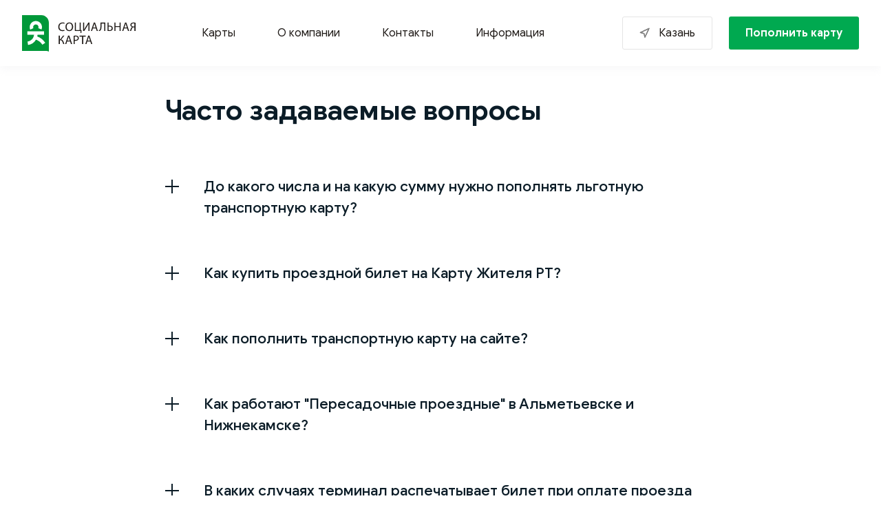

--- FILE ---
content_type: text/html
request_url: https://social-card.ru/information/faq/
body_size: 39586
content:
<!DOCTYPE html><html lang="ru"><head><meta charSet="utf-8"/><meta http-equiv="x-ua-compatible" content="ie=edge"/><meta name="viewport" content="width=device-width, initial-scale=1, shrink-to-fit=no"/><style data-href="/styles.222e15423cb1a330d1d0.css" id="gatsby-global-css">.grid-container{box-sizing:border-box;margin:0 auto;padding-left:16px;padding-right:16px;max-width:1312px;min-width:320px;width:100%}.grid-container:after,.grid-container:before{content:"";display:table}.grid-container:after{clear:both}.grid-container>.row{display:flex;flex-wrap:wrap}.row{box-sizing:border-box;margin-left:-16px;margin-right:-16px}.row:after,.row:before{content:"";display:table;clear:both}[class*=col-]{box-sizing:border-box;float:left;min-height:1px}@media (max-width:643px){.row{margin-left:-8px;margin-right:-8px}[class*=col-]{padding-left:8px;padding-right:8px}.col-xs-1{width:8.33%}.col-xs-2{width:16.66%}.col-xs-3{width:25%}.col-xs-4{width:33.33%}.col-xs-5{width:41.65%}.col-xs-6{width:50%}.col-xs-7{width:58.31%}.col-xs-8{width:66.6%}.col-xs-9{width:75%}.col-xs-10{width:83.33%}.col-xs-11{width:91.63%}.col-xs-12{width:100%}.col-xs-push-1{left:8.33%}.col-xs-push-2{left:16.66%}.col-xs-push-3{left:25%}.col-xs-push-4{left:33.33%}.col-xs-push-5{left:41.66%}.col-xs-push-6{left:50%}.col-xs-push-7{left:58.336%}.col-xs-push-8{left:66.66%}.col-xs-push-9{left:75%}.col-xs-push-10{left:83.34%}.col-xs-push-11{left:91.66%}.col-xs-pull-1{right:8.332%}.col-xs-pull-2{right:16.66%}.col-xs-pull-3{right:25%}.col-xs-pull-4{right:33.33%}.col-xs-pull-5{right:41.66%}.col-xs-pull-6{right:50%}.col-xs-pull-7{right:58.336%}.col-xs-pull-8{right:66.66%}.col-xs-pull-9{right:75%}.col-xs-pull-10{right:83.34%}.col-xs-pull-11{right:91.66%}.col-xs-offset-1{margin-left:8.332%}.col-xs-offset-2{margin-left:16.66%}.col-xs-offset-3{margin-left:25%}.col-xs-offset-4{margin-left:33.33%}.col-xs-offset-5{margin-left:41.66%}.col-xs-offset-6{margin-left:50%}.col-xs-offset-7{margin-left:58.336%}.col-xs-offset-8{margin-left:66.66%}.col-xs-offset-9{margin-left:75%}.col-xs-offset-10{margin-left:83.34%}.col-xs-offset-11{margin-left:91.66%}.hidden-xs{display:none!important}.visible-xs{display:block!important}}@media (min-width:644px) and (max-width:1015px){.grid-container{padding-left:32px;padding-right:32px;max-width:1344px}.row{margin-left:-8px;margin-right:-8px}[class*=col-]{padding-left:8px;padding-right:8px}.col-sm-1{width:8.33%}.col-sm-2{width:16.66%}.col-sm-3{width:25%}.col-sm-4{width:33.33%}.col-sm-5{width:41.65%}.col-sm-6{width:50%}.col-sm-7{width:58.31%}.col-sm-8{width:66.6%}.col-sm-9{width:75%}.col-sm-10{width:83.33%}.col-sm-11{width:91.63%}.col-sm-12{width:100%}.col-sm-push-1{left:8.33%}.col-sm-push-2{left:16.66%}.col-sm-push-3{left:25%}.col-sm-push-4{left:33.33%}.col-sm-push-5{left:41.66%}.col-sm-push-6{left:50%}.col-sm-push-7{left:58.336%}.col-sm-push-8{left:66.66%}.col-sm-push-9{left:75%}.col-sm-push-10{left:83.34%}.col-sm-push-11{left:91.66%}.col-sm-pull-1{right:8.332%}.col-sm-pull-2{right:16.66%}.col-sm-pull-3{right:25%}.col-sm-pull-4{right:33.33%}.col-sm-pull-5{right:41.66%}.col-sm-pull-6{right:50%}.col-sm-pull-7{right:58.336%}.col-sm-pull-8{right:66.66%}.col-sm-pull-9{right:75%}.col-sm-pull-10{right:83.34%}.col-sm-pull-11{right:91.66%}.col-sm-offset-1{margin-left:8.332%}.col-sm-offset-2{margin-left:16.66%}.col-sm-offset-3{margin-left:25%}.col-sm-offset-4{margin-left:33.33%}.col-sm-offset-5{margin-left:41.66%}.col-sm-offset-6{margin-left:50%}.col-sm-offset-7{margin-left:58.336%}.col-sm-offset-8{margin-left:66.66%}.col-sm-offset-9{margin-left:75%}.col-sm-offset-10{margin-left:83.34%}.col-sm-offset-11{margin-left:91.66%}.hidden-sm{display:none!important}.visible-sm{display:block!important}}@media (min-width:1016px){.grid-container{padding-left:32px;padding-right:32px;max-width:1344px}[class*=col-]{padding-left:16px;padding-right:16px}.col-md-1{width:8.33%}.col-md-2{width:16.66%}.col-md-3{width:25%}.col-md-4{width:33.33%}.col-md-5{width:41.65%}.col-md-6{width:50%}.col-md-7{width:58.31%}.col-md-8{width:66.6%}.col-md-9{width:75%}.col-md-10{width:83.33%}.col-md-11{width:91.63%}.col-md-12{width:100%}.col-md-push-1{left:8.33%}.col-md-push-2{left:16.66%}.col-md-push-3{left:25%}.col-md-push-4{left:33.33%}.col-md-push-5{left:41.66%}.col-md-push-6{left:50%}.col-md-push-7{left:58.336%}.col-md-push-8{left:66.66%}.col-md-push-9{left:75%}.col-md-push-10{left:83.34%}.col-md-push-11{left:91.66%}.col-md-pull-1{right:8.332%}.col-md-pull-2{right:16.66%}.col-md-pull-3{right:25%}.col-md-pull-4{right:33.33%}.col-md-pull-5{right:41.66%}.col-md-pull-6{right:50%}.col-md-pull-7{right:58.336%}.col-md-pull-8{right:66.66%}.col-md-pull-9{right:75%}.col-md-pull-10{right:83.34%}.col-md-pull-11{right:91.66%}.col-md-offset-1{margin-left:8.332%}.col-md-offset-2{margin-left:16.66%}.col-md-offset-3{margin-left:25%}.col-md-offset-4{margin-left:33.33%}.col-md-offset-5{margin-left:41.66%}.col-md-offset-6{margin-left:50%}.col-md-offset-7{margin-left:58.336%}.col-md-offset-8{margin-left:66.66%}.col-md-offset-9{margin-left:75%}.col-md-offset-10{margin-left:83.34%}.col-md-offset-11{margin-left:91.66%}.hidden-md{display:none!important}}.no-gutters{margin-right:0;margin-left:0}.no-gutters .col,.no-gutters [class*=col-]{padding-right:0;padding-left:0}.full-width{width:100%}.aim-section-block{padding:24px 0 32px}@media (min-width:644px) and (max-width:1015px){.aim-section-block{padding:38px 0 62px}}@media (min-width:1016px){.aim-section-block{padding:48px 0 62px}}@font-face{font-family:Google Sans;src:url(/static/GoogleSans-Regular-50adb10be3102e025c72451c7e73b42c.woff2) format("woff2"),url(/static/GoogleSans-Regular-4eaa38107262312b45315e51c91f804f.woff) format("woff");font-weight:400}@font-face{font-family:Google Sans;src:url(/static/GoogleSans-Bold-b6a5968b35efdd5b8965f61fde1bfee2.woff2) format("woff2"),url(/static/GoogleSans-Bold-e4362dc658f37e395ce8bea1f3415792.woff) format("woff");font-weight:700}@font-face{font-family:Google Sans;src:url(/static/GoogleSans-Medium-e05f9f8d69743238b5f3efc2d5b13648.woff2) format("woff2"),url(/static/GoogleSans-Medium-88c774b19bef43a18dab045f035c2c95.woff) format("woff");font-weight:500}.app-wrapper{align-items:stretch;display:flex;flex-direction:column;justify-content:space-between;min-height:100vh;width:100%}.main-content{flex-grow:1}html{font-family:Google Sans,sans-serif;font-weight:400;-ms-text-size-adjust:100%;-webkit-text-size-adjust:100%;-webkit-tap-highlight-color:transparent;-webkit-font-smoothing:antialiased}body,html{height:100%}body{margin:0}article,aside,details,figcaption,figure,footer,header,main,menu,nav,section,summary{display:block}audio,canvas,progress,video{display:inline-block}audio:not([controls]){display:none;height:0}progress{vertical-align:baseline}[hidden],template{display:none}a{background-color:transparent;-webkit-text-decoration-skip:objects;text-decoration:none;color:#00a950;cursor:pointer}a:active,a:hover{outline-width:0}a.link-l{font-size:16px;font-weight:500;font-style:normal;font-stretch:normal;line-height:2;letter-spacing:normal;color:#00a950;text-decoration:none}@media (min-width:644px) and (max-width:1015px){a.link-l{font-size:20px;line-height:1.6}}@media (min-width:1016px){a.link-l{font-size:20px;line-height:1.6}}a.link-s{font-size:16px;font-weight:500;font-style:normal;font-stretch:normal;line-height:2;letter-spacing:normal;color:#00a950;text-decoration:none}@media (min-width:644px) and (max-width:1015px){a.link-s{font-size:16px;line-height:1.5}}@media (min-width:1016px){a.link-s{font-size:16px;line-height:1.5}}abbr[title]{border-bottom:none;text-decoration:underline;-webkit-text-decoration:underline dotted;text-decoration:underline dotted}b,strong{font-weight:inherit;font-weight:bolder}dfn{font-style:italic}mark{background-color:#ff0;color:#000}small{font-size:80%}sub,sup{font-size:75%;line-height:0;position:relative;vertical-align:baseline}sub{bottom:-.25em}sup{top:-.5em}img{border-style:none}svg:not(:root){overflow:hidden}code,kbd,pre,samp{font-family:monospace,monospace;font-size:1em}figure{margin:1em 40px}hr{box-sizing:content-box;height:0;overflow:visible}button,input,optgroup,select,textarea{font:inherit;margin:0}optgroup{font-weight:700}button,input{overflow:visible}button,select{text-transform:none}[type=reset],[type=submit],button,html [type=button]{-webkit-appearance:button}[type=button]::-moz-focus-inner,[type=reset]::-moz-focus-inner,[type=submit]::-moz-focus-inner,button::-moz-focus-inner{border-style:none;padding:0}fieldset{border:1px solid silver;margin:0 2px;padding:.35em .625em .75em}legend{box-sizing:border-box;color:inherit;display:table;max-width:100%;padding:0;white-space:normal}textarea{overflow:auto}[type=checkbox],[type=radio]{box-sizing:border-box;padding:0}[type=number]::-webkit-inner-spin-button,[type=number]::-webkit-outer-spin-button{height:auto}[type=search]{-webkit-appearance:textfield;outline-offset:-2px}[type=search]::-webkit-search-cancel-button,[type=search]::-webkit-search-decoration{-webkit-appearance:none}::-webkit-input-placeholder{color:inherit;opacity:.54}::-webkit-file-upload-button{-webkit-appearance:button;font:inherit}html{font:112.5%/1.45em georgia,serif;box-sizing:border-box;overflow-y:scroll}*,:after,:before{box-sizing:inherit}body{color:rgba(0,0,0,.8);font-family:Google Sans,georgia,serif;font-weight:400;word-wrap:break-word;font-kerning:normal;-ms-font-feature-settings:"kern","liga","clig","calt";font-feature-settings:"kern","liga","clig","calt"}img{max-width:100%;margin:0;padding:0}h1{margin:0 0 1.45rem;color:inherit;font-size:60px;line-height:1.07;letter-spacing:.4px}h1,h2{padding:0;font-family:Google Sans,-apple-system,BlinkMacSystemFont,Segoe UI,Roboto,Oxygen,Ubuntu,Cantarell,Fira Sans,Droid Sans,Helvetica Neue,sans-serif;font-weight:700;text-rendering:optimizeLegibility}h2{margin:0 0 24px;font-size:22px;font-style:normal;font-stretch:normal;line-height:1.45;letter-spacing:normal;color:#0b1c27}@media (min-width:644px) and (max-width:1015px){h2{font-size:32px;line-height:1.25;margin-bottom:32px}}@media (min-width:1016px){h2{font-size:40px;line-height:1.2;margin-bottom:40px}}h3{margin:0 0 1.45rem;color:inherit;font-family:Google Sans,-apple-system,BlinkMacSystemFont,Segoe UI,Roboto,Oxygen,Ubuntu,Cantarell,Fira Sans,Droid Sans,Helvetica Neue,sans-serif;font-weight:700;font-size:1.38316rem;line-height:1.1}h3,h4{padding:0;text-rendering:optimizeLegibility}h4{margin:0 0 24px;font-family:Google Sans,-apple-system,BlinkMacSystemFont,Segoe UI,Roboto,Oxygen,Ubuntu,Cantarell,Fira Sans,Droid Sans,Helvetiooca Neue,sans-serif;font-size:18px;font-weight:500;font-style:normal;font-stretch:normal;line-height:1.56;letter-spacing:normal;color:#0b1c27}@media (min-width:1016px){h4{font-size:21px;font-weight:500;line-height:1.52;margin-bottom:32px}}h6{margin:0;padding:0}hgroup{padding:0;margin:0 0 1.45rem}ol,ul{padding:0;margin:0 0 1.45rem 1.45rem;list-style-position:outside;list-style-image:none}dd,dl{margin:0 0 1.45rem}dd,dl,p{padding:0}p{color:#4f4f4f;font-size:16px;line-height:1.75;margin:0}@media (min-width:1016px){p{font-size:18px;line-height:1.56}}figure{padding:0}figure,pre{margin:0 0 1.45rem}pre{font-size:.85rem;line-height:1.42;background:rgba(0,0,0,.04);border-radius:3px;overflow:auto;word-wrap:normal;padding:1.45rem}table{font-size:1rem;line-height:1.45rem;border-collapse:collapse;width:100%}fieldset,table{padding:0;margin:0 0 1.45rem}blockquote{padding:0;margin:0 1.45rem 1.45rem}form,iframe,noscript{padding:0;margin:0 0 1.45rem}hr{margin:0;padding:0;border:none;height:1px}address{padding:0;margin:0 0 1.45rem}b,dt,strong,th{font-weight:700}li{margin-bottom:.725rem;color:#4f4f4f}ol li,ul li{padding-left:0}li>ol,li>ul{margin-left:1.45rem;margin-bottom:.725rem;margin-top:.725rem}blockquote :last-child,li :last-child,p :last-child{margin-bottom:0}li>p{margin-bottom:.725rem}code,kbd,samp{font-size:.85rem;line-height:1.45rem}abbr,abbr[title],acronym{border-bottom:1px dotted rgba(0,0,0,.5);cursor:help}abbr[title]{text-decoration:none}td,th,thead{text-align:left}td,th{border-bottom:1px solid rgba(0,0,0,.12);font-feature-settings:"tnum";-moz-font-feature-settings:"tnum";-ms-font-feature-settings:"tnum";-webkit-font-feature-settings:"tnum";padding:.725rem .96667rem calc(.725rem - 1px)}td:first-child,th:first-child{padding-left:0}td:last-child,th:last-child{padding-right:0}code,tt{background-color:rgba(0,0,0,.04);border-radius:3px;font-family:SFMono-Regular,Consolas,Roboto Mono,Droid Sans Mono,Liberation Mono,Menlo,Courier,monospace;padding:.2em 0}pre code{background:none;line-height:1.42}code:after,code:before,tt:after,tt:before{letter-spacing:-.2em;content:" "}pre code:after,pre code:before,pre tt:after,pre tt:before{content:""}@media only screen and (max-width:480px){html{font-size:100%}}.breadcrumbs{margin-top:48px}.breadcrumbs span{color:#9395a4!important;text-decoration:none!important;margin:0 8px}.breadcrumbs div div:last-child span:last-child,.breadcrumbs div span:first-child{display:none}.navbar-toggler,.navbar-toggler__menu{width:40px;height:28px}.navbar-toggler__menu{display:inline-block;position:relative;z-index:10}.navbar-toggler__menu i{position:absolute;display:block;height:2px;background:#1f1a17;width:40px;left:0;transition:all .3s}.navbar-toggler__menu i:first-child{top:0}.navbar-toggler__menu i:nth-child(2){top:13px}.navbar-toggler__menu i:nth-child(3){top:26px}.navbar-toggler__menu.active i:first-child{top:13px;transform:rotate(45deg)}.navbar-toggler__menu.active i:nth-child(2){background:transparent}.navbar-toggler__menu.active i:nth-child(3){top:13px;transform:rotate(-45deg)}.btn{border-radius:3px;background-color:#00a950;color:#fff;border:none;outline:none;padding:11px 24px;cursor:pointer;display:inline-flex;height:48px;align-items:center;justify-content:center;position:relative;white-space:nowrap}.btn:disabled{background-color:#9395a4;cursor:default}@keyframes stretch{0%{transform:scale(.5);background-color:#fff}50%{background-color:#fff}to{transform:scale(1);background-color:#fff}}.btn.btn-loading{color:transparent}.btn.btn-loading span{display:flex;position:absolute;left:50%;margin-left:-20px;top:50%;margin-top:-5px}.btn.btn-loading span b{animation-direction:alternate;animation-duration:.5s;animation-fill-mode:none;animation-iteration-count:infinite;animation-name:stretch;animation-play-state:running;animation-timing-function:ease-out;border-radius:100%;display:block;height:10px;width:10px;animation-delay:.1s;margin:0 5px}.btn.btn-loading span b:first-child{animation-delay:0s;margin:0}.btn.btn-loading span b:last-child{animation-delay:.2s;margin:0}.btn b{font-weight:400}.btn span{display:none}.general-modal{z-index:100;position:absolute;background-color:#fff;outline:none;min-height:200px;max-width:640px;margin:0 auto;box-shadow:0 4px 12px 0 rgba(213,214,220,.2)}@media (min-width:644px) and (max-width:1015px){.general-modal{top:40px;left:40px;right:40px;border-radius:6px;margin-bottom:32px}}@media (min-width:1016px){.general-modal{top:40px;left:40px;right:40px;border-radius:6px;margin-bottom:32px}}.general-modal__button-close{background-image:url([data-uri]);background-color:transparent;background-repeat:no-repeat;outline:none;border:none;font-size:0;width:16px;height:16px;position:absolute;right:36px;top:36px;cursor:pointer}.general-modal__button-close:hover{opacity:.8}.overlay-general-modal{z-index:99;overflow-y:auto;position:fixed;top:0;left:0;right:0;bottom:0;background-color:rgba(0,0,0,.3)}.main-nav-city-select__button_geolocation{border-radius:3px;border:1px solid #e5e5e5;line-height:1.5;color:#1f1a17;background-color:transparent;padding:11px 24px;font-size:16px}.main-nav-city-select__button_geolocation:before{content:"";width:16px;height:16px;margin-right:12px;background-image:url([data-uri])}@media (min-width:644px) and (max-width:1015px){.main-nav-city-select__button_geolocation{margin-right:24px}}@media (min-width:1016px){.main-nav-city-select__button_geolocation{margin-right:24px}}.select-city-modal{padding:30px}.select-city-modal h4{margin:0}.select-city-modal hr{margin:30px -30px;border-bottom:1px solid #e5e5e5}.select-city-modal__content__select-cities li{font-size:16px;transition:opacity .3s ease-in-out}.select-city-modal__content__select-cities li:hover{opacity:.8}.select-city-modal__content__select-cities li.active{color:#00a950;font-weight:500}.select-city-modal__content__autodetect-city{display:flex;align-items:flex-start;transition:opacity .3s ease-in-out;margin-top:30px;outline:none;border:none;background:none;cursor:pointer;padding:0;font-size:16px;font-weight:400;font-stretch:normal;font-style:normal;line-height:1.5;letter-spacing:normal;color:#1f1a17;text-align:left}.select-city-modal__content__autodetect-city:hover{opacity:.8}.select-city-modal__content__autodetect-city:before{content:"";background-image:url([data-uri]);background-repeat:no-repeat;opacity:.5;width:15px;height:15px;margin-right:12px;margin-top:4px}@media (min-width:644px) and (max-width:1015px){.select-city-modal__content__autodetect-city{margin-top:30px}}@media (min-width:1016px){.select-city-modal__content__autodetect-city{margin-top:64px}}.select-city-modal__content ul{margin:32px 0 0;list-style:none}.select-city-modal__content ul li{display:inline-block;width:100%;cursor:pointer}@media (min-width:644px) and (max-width:1015px){.select-city-modal__content ul li{width:100%}}@media (min-width:1016px){.select-city-modal__content ul li{width:50%}}.select-city-modal__content ul li a{color:#0b1c27}.select-city-modal__content ul li a:hover{opacity:.7}.select-city-modal__content ul li:last-child{margin:0}.nav-item-menu{display:inline-block;margin:8px}.nav-item-menu__title{font-size:16px;font-weight:600;font-style:normal;font-stretch:normal;line-height:3;letter-spacing:normal;padding:0 12px;color:#0b1c27}.nav-item-menu__sections{list-style:none;margin:0}.nav-item-menu__sections__section{max-width:200px;margin:0}.nav-item-menu__sections__section__link{font-size:16px;font-weight:400;font-style:normal;font-stretch:normal;line-height:1.4;letter-spacing:normal;color:#4f4f4f;text-decoration:none;padding:12px;display:block}.nav-item-menu__sections__section__link.active{color:#00a950!important}.nav-item-menu__sections__section__link:hover{background-color:rgba(0,169,80,.05)}.nav-item{padding:8px;margin:0;border-radius:3px;box-shadow:0 4px 12px 0 rgba(2,89,158,.1);border:1px solid #e1e5e7;background-color:#fff;display:flex;max-width:860px;flex-wrap:wrap}.nav-item:after{border-left:8px solid transparent;border-right:8px solid transparent;border-bottom:8px solid #fff;top:-7px;left:12px}.nav-item:after,.nav-item:before{position:absolute;content:"";width:0;height:0}.nav-item:before{border-left:9px solid transparent;border-right:9px solid transparent;top:-8px;left:11px;border-bottom:9px solid #e1e5e7}.nav-item-link{color:#1f1a17;cursor:pointer;font-size:16px;line-height:28px;margin:0;text-decoration:none}.nav-item-link.active{color:#00a950!important}@media only screen and (max-width:1280px){.nav-item{max-width:650px!important}}@media only screen and (max-width:1280px){.nav-items{display:flex;justify-content:space-around}}.offset{z-index:100;display:inline-block}.nav-items{display:flex;margin:0 auto;justify-content:space-around;width:560px}.socials_mobile{padding:24px 16px}@media (min-width:644px) and (max-width:1015px){.socials_mobile{padding:20px 28px 28px}}.main-nav-city-select_mobile{padding:16px}.main-nav-city-select_mobile button{width:100%}.mobile-menu{background-color:#fff;height:0;overflow:hidden;width:100%;z-index:13;display:none}.mobile-menu__bottom-links{background-color:rgba(0,169,80,.05);padding-top:12px;padding-bottom:12px}.mobile-menu__bottom-links__link{display:flex;align-items:flex-start;color:#009839;padding:12px 0}.mobile-menu__bottom-links__link span{padding-top:4px;max-width:240px}.mobile-menu__bottom-links__link img{width:28px;margin-right:16px}@media (min-width:644px) and (max-width:1015px){.mobile-menu__bottom-links__link img{width:32px;margin-right:16px}}@media (min-width:1016px){.mobile-menu__bottom-links__link img{width:32px;margin-right:16px}}.mobile-menu__bottom-links__link span{line-height:1.4;width:80%}.mobile-menu--open{height:100vh;position:absolute;padding-top:88px;overflow:scroll;display:block}.mobile-menu__title{color:#009839;font-size:21px;font-weight:700;line-height:24px;margin-bottom:0}.mobile-menu__nav-item-wrapper{align-items:center;box-shadow:0 1px 0 0 rgba(140,143,157,.2),0 -1px 0 0 rgba(132,136,150,.2);color:#0b1c27;display:flex;font-size:16px;font-weight:500;height:56px;justify-content:space-between;letter-spacing:.6px;line-height:1.5;padding:16px 27px 16px 20px;width:100%}.accordion_theme_menu{border:none;background-color:#fff;margin-left:-16px;margin-right:-16px}@media (min-width:644px) and (max-width:1015px){.accordion_theme_menu{margin-left:-32px;margin-right:-32px}}.accordion_theme_menu .accordion__item+.accordion__item{border-top:1px solid #e1e5e7}.accordion_theme_menu .accordion__button{display:flex;align-items:center;justify-content:space-between;color:#0b1c27;cursor:pointer;padding:15px 16px;width:100%;text-align:left;border:none;outline:none;font-weight:500}@media (min-width:644px) and (max-width:1015px){.accordion_theme_menu .accordion__button{padding:15px 28px}}.accordion_theme_menu .accordion__button:after{display:inline-block;content:"";height:10px;width:10px;margin-right:12px;border-bottom:1px solid #2d2926;border-right:1px solid #2d2926;transform:rotate(45deg);margin-bottom:6px;margin-top:0}.accordion_theme_menu .accordion__button[aria-expanded=true]:after,.accordion_theme_menu .accordion__button[aria-selected=true]:after{transform:rotate(-135deg);margin-top:6px;margin-bottom:0}.accordion_theme_menu .accordion__panel{border-top:1px solid #e1e5e7;padding:0 28px;animation:fadein .35s ease-in}.accordion_theme_menu .accordion__link{display:block;opacity:.7;font-size:14px;font-weight:400;font-style:normal;font-stretch:normal;padding:10px 0;letter-spacing:normal;color:#0b1c27;text-decoration:none}.accordion_theme_menu .accordion__link:first-child{padding-top:20px}.accordion_theme_menu .accordion__link:last-child{padding-bottom:20px}@keyframes fadein{0%{opacity:0}to{opacity:1}}.socials{display:flex}.socials__item{align-items:center;display:flex;margin-left:16px}.socials__item img{width:40px}.socials__item:first-child{margin-left:0}.online-services{display:flex;float:right}.sections-wrapper{padding:8px;margin:0;border-radius:3px;box-shadow:0 4px 12px 0 rgba(2,89,158,.1);border:1px solid #e1e5e7;background-color:#fff;display:flex;max-width:860px;flex-wrap:wrap}.sections-wrapper:after{position:absolute;content:"";width:0;height:0;border-left:8px solid transparent;border-right:8px solid transparent;border-bottom:8px solid #fff;top:-7px;left:44px}.sections-wrapper:before{position:absolute;content:"";width:0;height:0;border-left:9px solid transparent;border-right:9px solid transparent;top:-8px;left:43px;border-bottom:9px solid #e1e5e7}.sections-wrapper.center:after{top:-7px;left:50%;margin-left:-8px}.sections-wrapper.center:before{top:-8px;left:50%;margin-left:-9px}.sections{list-style:none;margin:0;padding:8px}.sections__section{max-width:200px;margin:0}.sections__section__link{font-size:16px;font-style:normal;font-stretch:normal;line-height:1.4;letter-spacing:normal;color:#4f4f4f;text-decoration:none;padding:12px;display:block;cursor:pointer}.sections__section__link:hover{background-color:rgba(0,169,80,.05)}.info-block-wrapper{background-color:#828f9a;z-index:2;padding:12px 0;font-size:16px}.info-block-wrapper a{color:#fff}.info-block-wrapper .info-block .row{position:relative}.info-block-wrapper .info-block__message{padding-right:56px;display:inline-block}.info-block-wrapper .info-block__message:hover{opacity:.8}.info-block-wrapper .close{position:absolute;right:16px;top:50%;margin-top:-10px;width:20px;height:20px;opacity:.4;background:none;border:none;cursor:pointer;outline:none}.info-block-wrapper .close:hover{opacity:1}.info-block-wrapper .close:after,.info-block-wrapper .close:before{top:0;position:absolute;left:9px;content:" ";height:20px;width:2px;background-color:#fff}.info-block-wrapper .close:before{transform:rotate(45deg)}.info-block-wrapper .close:after{transform:rotate(-45deg)}.covid-block-wrapper{background-color:#828f9a;z-index:2;padding:16px 0;font-size:16px}.covid-block-wrapper a{color:#fff}.covid-block-wrapper .covid-block .row{position:relative}.covid-block-wrapper .covid-block__btn{color:#828f9a;background-color:#fff;padding:8px 14px;font-size:16px;border:none;border-radius:3px;opacity:.8}.covid-block-wrapper .covid-block__btn:hover{opacity:1;cursor:pointer}.covid-block-wrapper .covid-block__link{padding-right:20px;font-size:16px;color:#fff;opacity:.9;display:block}@media (min-width:644px) and (max-width:1015px){.covid-block-wrapper .covid-block__link{display:none}}@media (min-width:1016px){.covid-block-wrapper .covid-block__link{display:none}}.covid-block-wrapper .covid-block__message__pad{padding-right:20px;font-size:16px;color:#fff;opacity:.9;display:none}@media (min-width:644px) and (max-width:1015px){.covid-block-wrapper .covid-block__message__pad{display:inline-block}}@media (min-width:1016px){.covid-block-wrapper .covid-block__message__pad{display:none}}.covid-block-wrapper .covid-block__message__desktop{padding-right:20px;font-size:16px;color:#fff;opacity:.9;display:none}@media (min-width:644px) and (max-width:1015px){.covid-block-wrapper .covid-block__message__desktop{display:none}}@media (min-width:1016px){.covid-block-wrapper .covid-block__message__desktop{display:inline-block}}.covid-block-wrapper .covid-block__flex{display:flex;align-items:center}.covid-block-wrapper .covid-block__flex img{margin-right:20px;width:48px;height:48px}.covid-block-wrapper .covid-block__flex>a{display:none}@media (min-width:644px) and (max-width:1015px){.covid-block-wrapper .covid-block__flex>a{display:block}}@media (min-width:1016px){.covid-block-wrapper .covid-block__flex>a{display:block}}@media (min-width:644px) and (max-width:1015px){.covid-block-wrapper .covid-block__flex{display:flex}.covid-block-wrapper .covid-block__flex img{margin-right:20px;width:56px;height:56px}}@media (min-width:1016px){.covid-block-wrapper .covid-block__flex{display:flex}.covid-block-wrapper .covid-block__flex img{margin-right:20px;margin-top:4px;width:56px;height:56px}}#header-container{z-index:12}#header-container.isOpen{z-index:14}.header{background-color:#fff;box-shadow:0 4px 12px 0 rgba(213,214,220,.2);padding:18px 0;width:100%;line-height:0}@media (min-width:644px) and (max-width:1015px){.header{padding:18px 0}}@media (min-width:1016px){.header{padding:22px 0}}.header__content,.header__content__left{display:flex;align-items:center}.header__content__left{margin-left:auto}.header__menu-links-wrapper{padding:0}.header__buttons-wrapper{display:flex;justify-content:flex-end;align-items:center}.header__navbar-toggler{float:right;clear:right}.header__logo{display:flex;align-items:center;height:52px;margin-right:24px}.header__logo img{max-width:none}.header__logo img:first-child{display:block}.header__logo img:last-child{display:none}.header__btn-check-balance{border:none;border-radius:3px;color:#fff;cursor:pointer;float:right;font-size:16px;font-weight:700;height:48px;line-height:1.5}@media (min-width:1016px) and (max-width:1100px){.header__logo img:first-child{display:none}.header__logo img:last-child{display:block}}.accordion_tone_dark{background-color:#2d2926}.accordion_tone_dark .accordion__item+.accordion__item{border-top-color:rgba(140,143,157,.2)}.accordion_tone_dark .accordion__button{color:#fff}.accordion_tone_dark .accordion__button:after{border-bottom-color:#fff;border-right-color:#fff}.accordion_tone_dark .accordion__panel{border-top-color:rgba(140,143,157,.2)}.accordion_tone_dark .accordion__link{color:#fff}.footer{background-color:#2d2926}.footer__nav{padding:56px 0}.footer-section{margin-bottom:40px}.footer-section__header{font-size:16px;font-weight:700;line-height:1.5;margin-bottom:24px;color:#fff}.footer-section__list{list-style:none;margin:0}.footer-section__link{text-decoration:none}.footer-section__list-item{color:#9395a4;cursor:pointer;font-size:14px;line-height:1.7;max-width:200px;margin:10px 0 0}.footer-section:last-child{margin-bottom:0}.footer-extra{box-shadow:0 -1px 0 0 rgba(140,143,157,.2);padding:40px 0 20px;background-color:#1f1a17}@media (min-width:644px) and (max-width:1015px){.footer-extra{padding:32px 0 22px}}@media (min-width:1016px){.footer-extra{padding:32px 0}}@media (min-width:644px) and (max-width:1015px){.footer-extra__mobile{display:flex;align-items:center;flex-wrap:wrap}}.footer-extra__desktop{display:flex;align-items:center}.footer-extra__desktop__social,.footer-extra__mobile__social{margin:32px 0 16px}.footer-extra__desktop__social>section,.footer-extra__mobile__social>section{display:flex}@media (min-width:644px) and (max-width:1015px){.footer-extra__desktop__social,.footer-extra__mobile__social{margin:0}.footer-extra__desktop__social>section,.footer-extra__mobile__social>section{float:right}}@media (min-width:1016px){.footer-extra__desktop__social,.footer-extra__mobile__social{margin:0}}.footer-extra__desktop__tk-logo,.footer-extra__mobile__tk-logo{display:flex}.footer-extra__desktop__copyright,.footer-extra__mobile__copyright{color:#c3c1d0;font-size:14px;line-height:2.29;margin:0;opacity:.7}@media (min-width:644px) and (max-width:1015px){.footer-extra__desktop__copyright,.footer-extra__mobile__copyright{margin-top:10px;float:left}}.page404{position:relative;min-height:480px;align-items:center;justify-content:center;display:flex}.page404:after{content:"";background-image:url(/static/illustration-ce9e6d629696e99236f171b447002c3e.svg);background-position:100%;background-repeat:no-repeat;position:absolute;top:0;opacity:.5;left:0;bottom:0;padding:0;right:0;z-index:-1}@media (min-width:644px) and (max-width:1015px){.page404{min-height:704px;height:calc(100vh - 640px)}.page404:after{opacity:1;background-size:contain}}@media (min-width:1016px){.page404{min-height:704px;height:calc(100vh - 640px)}.page404:after{opacity:1;background-size:contain}}.page404 p{margin-bottom:56px}.page404__big-title{margin-bottom:24px;font-size:80px;font-weight:400;font-style:normal;font-stretch:normal;line-height:1;letter-spacing:normal;color:#00a950}@media (min-width:644px) and (max-width:1015px){.page404__big-title{font-size:120px}}@media (min-width:1016px){.page404__big-title{font-size:120px}}.awards{margin:24px 0 32px}@media (min-width:644px) and (max-width:1015px){.awards{margin:40px 0 91px}}@media (min-width:1016px){.awards{margin:40px 0 64px}}.awards__award{display:flex;flex-direction:column;margin-bottom:32px}@media (min-width:644px) and (max-width:1015px){.awards__award{flex-direction:row}}@media (min-width:1016px){.awards__award{flex-direction:row}}.awards__award__image{min-width:80px;width:80px;height:80px}.awards__award__content{padding:24px 0 0}@media (min-width:644px) and (max-width:1015px){.awards__award__content{padding:0 0 0 40px}}@media (min-width:1016px){.awards__award__content{padding:0 0 0 40px}}.awards__award__content h4{margin-bottom:16px}.became-partner{margin:24px 0}@media (min-width:644px) and (max-width:1015px){.became-partner{margin:40px 0 56px}}@media (min-width:1016px){.became-partner{margin:40px 0 56px}}.became-partner .result-block{display:flex;align-items:center;flex-direction:column}.became-partner .result-block__result-icon{width:80px;display:inline-block}.became-partner .result-block p{margin-top:20px;text-align:center}.became-partner p{margin-bottom:24px}@media (min-width:644px) and (max-width:1015px){.became-partner p{margin-bottom:24px}}@media (min-width:1016px){.became-partner p{margin-bottom:32px}}.became-partner .button-became-partner-form{margin-top:24px}@media (min-width:644px) and (max-width:1015px){.became-partner .button-became-partner-form{margin-top:32px}}@media (min-width:1016px){.became-partner .button-became-partner-form{margin-top:32px}}.question{margin:24px 0}@media (min-width:644px) and (max-width:1015px){.question{margin:40px 0 56px}}@media (min-width:1016px){.question{margin:40px 0 56px}}.question .result-block{display:flex;align-items:center;flex-direction:column}.question .result-block__result-icon{width:80px;display:inline-block}.question .result-block p{margin-top:20px;text-align:center}.question p{margin-bottom:24px}@media (min-width:644px) and (max-width:1015px){.question p{margin-bottom:24px}}@media (min-width:1016px){.question p{margin-bottom:32px}}.question .button-question-form{margin-top:24px}@media (min-width:644px) and (max-width:1015px){.question .button-question-form{margin-top:32px}}@media (min-width:1016px){.question .button-question-form{margin-top:32px}}.text-input{position:relative;border-radius:3px;border:1px solid #e1e5e7;background-color:#fff;width:100%;height:64px;margin-top:24px}@media (min-width:644px) and (max-width:1015px){.text-input{margin-top:32px}}@media (min-width:1016px){.text-input{margin-top:32px}}.text-input.error{border:1px solid #e01c4b}.text-input__error-block{color:#e01c4b;font-size:14px;padding-left:16px}@media (min-width:644px) and (max-width:1015px){.text-input__error-block{font-size:16px}}@media (min-width:1016px){.text-input__error-block{font-size:16px}}.text-input.filled label,.text-input.focused label{transform:translateY(-75%);font-size:.75em}.text-input input,.text-input label{font-size:18px;font-weight:400;font-style:normal;font-stretch:normal;line-height:1.33;letter-spacing:normal}.text-input label{position:absolute;color:#9395a4;left:16px;top:19px;z-index:10;transition:transform .15s ease-out,font-size .15s ease-out}.text-input input{position:relative;outline:0;border:0;padding:27px 16px 12px;transition:box-shadow .15s ease-out;width:100%;color:#4f4f4f;height:62px;background:none}.text-area{position:relative;margin-top:24px}@media (min-width:644px) and (max-width:1015px){.text-area{margin-top:32px}}@media (min-width:1016px){.text-area{margin-top:32px}}.text-area textarea:-moz-placeholder{color:#9395a4;opacity:1}.text-area textarea::-webkit-input-placeholder{color:#9395a4;opacity:1}.text-area textarea{height:256px;width:100%;max-width:100%;border-radius:3px;border:1px solid #e1e5e7;background-color:#fff;font-size:18px;font-weight:400;font-style:normal;font-stretch:normal;line-height:1.33;letter-spacing:normal;padding:16px;color:#4f4f4f;outline:none}.simple-page{margin:24px 0}@media (min-width:644px) and (max-width:1015px){.simple-page{margin:40px 0 64px}}@media (min-width:1016px){.simple-page{margin:40px 0 64px}}.simple-page .row+.row{margin-top:20px}@media (min-width:644px) and (max-width:1015px){.simple-page .row+.row{margin-top:32px}}@media (min-width:1016px){.simple-page .row+.row{margin-top:40px}}.simple-page__file{margin-bottom:22px}@media (min-width:644px) and (max-width:1015px){.simple-page__file{margin-bottom:32px}}@media (min-width:1016px){.simple-page__file{margin-bottom:32px}}.simple-page a{font-weight:500}.simple-page h4{margin:32px 0 24px}.simple-page h4:first-child{margin-top:0}.simple-page ol{margin:0 0 0 16px}.simple-page ul{list-style:none;margin:0;padding:0}.simple-page ul li:before{content:"\2014";position:relative;left:-5px}.markdown h4{margin:32px 0 24px}.markdown h4+ol,.markdown h4+ul,.markdown h4:first-child{margin-top:0}.markdown ol+ul{margin-top:-16px}.markdown ol+h4,.markdown ul+h4{margin-top:16px}.markdown a,.markdown ol>li,.markdown p,.markdown ul>li{font-size:16px;font-weight:400;font-stretch:normal;font-style:normal;line-height:1.75;letter-spacing:normal}@media (min-width:1016px){.markdown a,.markdown ol>li,.markdown p,.markdown ul>li{font-size:18px;font-weight:400;font-stretch:normal;font-style:normal;line-height:1.56;letter-spacing:normal}}.markdown ol{display:inline-block;margin:16px 0 16px 16px}.markdown ol li{font-size:16px;color:#4f4f4f}@media (min-width:644px) and (max-width:1015px){.markdown ol li{font-size:16px}}@media (min-width:1016px){.markdown ol li{font-size:18px}}.markdown ul{display:inline-block;list-style:none;margin:16px 0;padding:0}.markdown ul li{font-size:16px;color:#4f4f4f}@media (min-width:644px) and (max-width:1015px){.markdown ul li{font-size:16px}}@media (min-width:1016px){.markdown ul li{font-size:18px}}.markdown ul li:before{content:"\2014";position:relative;left:-5px}.social-share__title{margin-top:20px;margin-bottom:16px!important}.social-share__list{flex-direction:row;display:flex}.social-share__list>div{cursor:pointer;margin-right:16px;outline:none}@media (min-width:1016px){.social-share__list{flex-direction:column;margin-top:16px;align-items:center}.social-share__list>div{margin:0 0 16px}}.faq{margin:24px 0}@media (min-width:644px) and (max-width:1015px){.faq{margin:40px 0}}@media (min-width:1016px){.faq{margin:40px 0}}.accordion_theme_faq{border-top:none;color:#0b1c27}.accordion_theme_faq .container{display:flex;align-items:flex-start}.accordion_theme_faq .circle-plus{margin-top:5px}.accordion_theme_faq .accordion__button{background-color:#fff;cursor:pointer;padding:16px 0;width:100%;text-align:left;border:none;outline:none;font-size:18px;font-weight:500;font-style:normal;font-stretch:normal;line-height:1.56;letter-spacing:normal;color:#0b1c27}@media (min-width:644px) and (max-width:1015px){.accordion_theme_faq .accordion__button{padding:24px 0;font-size:21px;font-weight:500;line-height:1.52}}@media (min-width:1016px){.accordion_theme_faq .accordion__button{padding:32px 0;font-size:21px;font-weight:500;line-height:1.52}}.accordion_theme_faq .accordion__button[aria-expanded=true] .circle-plus__circle__vertical,.accordion_theme_faq .accordion__button[aria-selected=true] .circle-plus__circle__vertical{transition:all .5s ease-in-out;transform:rotate(90deg)}.accordion_theme_faq .accordion__button[aria-expanded=true] .circle-plus__circle__horizontal,.accordion_theme_faq .accordion__button[aria-selected=true] .circle-plus__circle__horizontal{transition:all .5s ease-in-out;transform:rotate(90deg);opacity:0}.accordion_theme_faq .accordion__panel{padding:22px;animation:fadein .35s ease-in;background-color:#f6f7f8;border-radius:6px;max-height:472px;overflow:auto}@media (min-width:644px) and (max-width:1015px){.accordion_theme_faq .accordion__panel{padding:32px}}@media (min-width:1016px){.accordion_theme_faq .accordion__panel{padding:32px}}.faq__documents{display:flex;flex-wrap:wrap}.faq__documents__file{margin-top:24px;width:100%}@media (min-width:644px) and (max-width:1015px){.faq__documents{flex-direction:row}.faq__documents__file{margin-top:32px;width:41%;padding-right:8px}}@media (min-width:1016px){.faq__documents{flex-direction:row}.faq__documents__file{margin-top:32px;width:50%}}.markdown>div{margin-top:15px}.open-info{margin-top:24px}@media (min-width:644px) and (max-width:1015px){.open-info{margin-top:40px}}@media (min-width:1016px){.open-info{margin-top:40px}}.open-info__file{margin-bottom:22px}@media (min-width:644px) and (max-width:1015px){.open-info__file{margin-bottom:32px}}@media (min-width:1016px){.open-info__file{margin-bottom:32px}}.accordion_theme_docs{border-bottom:1px solid #e1e5e7;border-top:none}.accordion_theme_docs .container{display:flex;align-items:flex-start}.accordion_theme_docs .circle-plus{margin-top:5px}.accordion_theme_docs .accordion__item+.accordion__item{border-top:1px solid #e1e5e7}.accordion_theme_docs .accordion__button{background-color:#fff;cursor:pointer;padding:22px 0;width:100%;text-align:left;border:none;outline:none;font-size:18px;font-weight:500;font-style:normal;font-stretch:normal;line-height:1.56;letter-spacing:normal;color:#0b1c27}@media (min-width:644px) and (max-width:1015px){.accordion_theme_docs .accordion__button{padding:40px 0;font-size:21px;font-weight:500;line-height:1.52}}@media (min-width:1016px){.accordion_theme_docs .accordion__button{padding:40px 0;font-size:21px;font-weight:500;line-height:1.52}}.accordion_theme_docs .accordion__button[aria-expanded=true] .circle-plus__circle__vertical,.accordion_theme_docs .accordion__button[aria-selected=true] .circle-plus__circle__vertical{transition:all .5s ease-in-out;transform:rotate(90deg)}.accordion_theme_docs .accordion__button[aria-expanded=true] .circle-plus__circle__horizontal,.accordion_theme_docs .accordion__button[aria-selected=true] .circle-plus__circle__horizontal{transition:all .5s ease-in-out;transform:rotate(90deg);opacity:0}.accordion_theme_docs .accordion__panel{padding:22px 0 0;animation:fadein .35s ease-in;background-color:#f6f7f8;border-top:1px solid #e1e5e7;max-height:472px;overflow:auto}@media (min-width:644px) and (max-width:1015px){.accordion_theme_docs .accordion__panel{padding:32px 0 0}}@media (min-width:1016px){.accordion_theme_docs .accordion__panel{padding:32px 0 0}}.slick-active .countdown svg circle:last-child{display:block}.countdown{position:relative;margin:auto;height:16px;width:16px;text-align:center}.countdown .countdown-number{color:#fff;display:inline-block;line-height:16px}.countdown svg{position:absolute;top:0;right:0;width:16px;height:16px;transform:rotate(180deg) rotate(90deg)}.countdown svg circle:last-child{stroke-dasharray:45px;stroke-dashoffset:0;stroke-linecap:round;stroke-width:2px;stroke:#00a950;fill:none;animation:countdown 11s linear forwards;display:none}.countdown svg circle:first-child{stroke-linecap:round;stroke-width:1px;stroke:#c9cad1;fill:none}@keyframes countdown{0%{stroke-dashoffset:45px}to{stroke-dashoffset:0}}.briefly .grid-container{position:relative}.briefly .slick-arrow{display:none!important}@media (min-width:644px) and (max-width:1015px){.briefly .slider-controls{position:absolute;display:flex;justify-content:space-between;width:100%;left:0;top:40px}}@media (min-width:1016px){.briefly .slider-controls{position:absolute;display:flex;justify-content:space-between;width:100%;left:0;top:80px}}.briefly .slider-counter{width:72px;height:40px;line-height:40px;font-size:16px;z-index:1;opacity:.7;border-radius:3px;background-color:#1f1a17;text-align:center;color:#fff;margin-right:16px}@media (max-width:643px){.briefly .slider-counter{position:absolute;top:20px;left:16px;margin:0}}.briefly .slider-arrows{display:flex;align-items:center;z-index:1;margin-left:16px}@media (max-width:643px){.briefly .slider-arrows{position:absolute;top:172px;left:16px;margin:0}}.briefly .slider-arrows button{background-color:#fff;position:relative;margin-right:16px;outline:none;width:40px;height:40px;border-radius:3px;border:1px solid #e5e5e5;font-size:0;cursor:pointer;transition:border .3s}.briefly .slider-arrows button:hover{border-color:rgba(0,169,80,.55)}.briefly .slider-arrows button:after{content:"";width:24px;height:24px;background-size:24px;position:absolute;top:50%;left:50%;margin-top:-12px;margin-left:-12px}.briefly .slider-arrows button:first-child:after{background-image:url([data-uri])}.briefly .slider-arrows button:last-child:after{background-image:url([data-uri])}@media (min-width:644px) and (max-width:1015px){.briefly .slider-counter{width:104px;height:48px;line-height:48px;font-size:20px;margin-right:32px}.briefly .slider-arrows{margin-left:32px}.briefly .slider-arrows button{width:48px;height:48px}}@media (min-width:1016px){.briefly .slider-counter{width:104px;height:48px;line-height:48px;font-size:20px;margin-right:32px}.briefly .slider-arrows{margin-left:32px}.briefly .slider-arrows button{width:48px;height:48px}}.briefly .slick-dots{display:none!important}@media (min-width:644px) and (max-width:1015px){.briefly .slick-dots{display:block!important;bottom:32px}}@media (min-width:1016px){.briefly .slick-dots{display:block!important;bottom:40px}}.briefly .slider-item+section{margin-bottom:8px}.briefly .slider-item{box-sizing:border-box;padding:56px 0 72px;height:232px;margin-bottom:36px;display:flex;align-items:center;background-position:100% 100%;background-repeat:no-repeat}.briefly .slider-item.item-1{background-size:320px 232px,contain;background-image:url(/static/main-banner-mobile-86a8549485cfdda0305ca56ee0b88e58.jpg)}.briefly .slider-item.item-2{background-image:url(/static/main-banner2-a5eff833491d6b559c31f6a4f902d95c.jpg)}.briefly .slider-item.item-2,.briefly .slider-item.item-3{background-size:320px 232px,contain;background-repeat:no-repeat}.briefly .slider-item.item-3{background-image:url(/static/main-banner3-22f2ad2f61b50f12c6c380fbe7a63b56.jpg)}.briefly .slider-item__header{color:#0b1c27;font-size:28px;line-height:1.14}@media (min-width:644px) and (max-width:1015px){.briefly .slider-item__header{line-height:1.2;font-size:40px}}@media (min-width:1016px){.briefly .slider-item__header{line-height:1.07;font-size:60px;margin-bottom:40px}}.briefly .slider-item__text{color:#4f4f4f;letter-spacing:normal;font-style:normal;font-stretch:normal;font-weight:400;font-size:16px;line-height:1.75;margin:24px 0}@media (min-width:644px) and (max-width:1015px){.briefly .slider-item__text{margin-top:24px;margin-bottom:48px;font-size:18px;line-height:1.56;letter-spacing:.18px}}@media (min-width:1016px){.briefly .slider-item__text{margin-top:40px;margin-bottom:48px;font-size:20px;line-height:1.6;width:475px}}.briefly .slider-item__details{font-size:16px;font-weight:500;line-height:1.6;letter-spacing:normal;color:#00a950;margin-top:24px;text-decoration:none}@media (min-width:644px) and (max-width:1015px){.briefly .slider-item__details{margin-top:48px;font-size:20px}}@media (min-width:1016px){.briefly .slider-item__details{margin-top:81px;font-size:20px}}@media (min-width:644px) and (max-width:1015px){.briefly .slider-item{padding:120px 0 62px;margin-bottom:0;height:576px}.briefly .slider-item.item-1,.briefly .slider-item.item-2,.briefly .slider-item.item-3{background-size:contain;background-image:url(/static/main-banner-tablet-223651b6c6e0264e7a9afffb651a0fee.jpg)}}@media (min-width:1016px){.briefly .slider-item{padding:162px 0 74px;margin-bottom:0;height:580px}.briefly .slider-item.item-1{background-size:contain;background-image:url(/static/main-banner-desktop-25e89ec569642b2e47a41efaea3036b7.jpg)}.briefly .slider-item.item-2{background-size:contain;background-image:url(/static/main-banner2-a5eff833491d6b559c31f6a4f902d95c.jpg)}.briefly .slider-item.item-3{background-size:contain;background-image:url(/static/main-banner3-22f2ad2f61b50f12c6c380fbe7a63b56.jpg)}}@media (min-width:1016px) and (max-width:1300px){.briefly .slider-item{height:640px}}.slick-slider{box-sizing:border-box;-webkit-user-select:none;user-select:none;-webkit-touch-callout:none;-khtml-user-select:none;touch-action:pan-y;-webkit-tap-highlight-color:transparent}.slick-list,.slick-slider{position:relative;display:block}.slick-list{overflow:hidden;margin:0;padding:0}.slick-list:focus{outline:none}.slick-list.dragging{cursor:pointer;cursor:hand}.slick-slider .slick-list,.slick-slider .slick-track{transform:translateZ(0)}.slick-track{position:relative;top:0;left:0;display:block;margin-left:auto;margin-right:auto}.slick-track:after,.slick-track:before{display:table;content:""}.slick-track:after{clear:both}.slick-loading .slick-track{visibility:hidden}.slick-slide{display:none;float:left;height:100%;min-height:1px}[dir=rtl] .slick-slide{float:right}.slick-slide img{display:block}.slick-slide.slick-loading img{display:none}.slick-slide.dragging img{pointer-events:none}.slick-initialized .slick-slide{display:block}.slick-loading .slick-slide{visibility:hidden}.slick-vertical .slick-slide{display:block;height:auto;border:1px solid transparent}.slick-arrow.slick-hidden{display:none}.slick-loading .slick-list{background:#fff url([data-uri]) 50% no-repeat}@font-face{font-family:slick;font-weight:400;font-style:normal;src:url([data-uri]);src:url([data-uri]?#iefix) format("embedded-opentype"),url([data-uri]) format("woff"),url([data-uri]) format("truetype"),url([data-uri]) format("svg")}.slick-next,.slick-prev{font-size:0;line-height:0;position:absolute;top:50%;display:block;width:20px;height:20px;padding:0;transform:translateY(-50%);cursor:pointer;border:none}.slick-next,.slick-next:focus,.slick-next:hover,.slick-prev,.slick-prev:focus,.slick-prev:hover{color:transparent;outline:none;background:transparent}.slick-next:focus:before,.slick-next:hover:before,.slick-prev:focus:before,.slick-prev:hover:before{opacity:1}.slick-next.slick-disabled:before,.slick-prev.slick-disabled:before{opacity:.25}.slick-next:before,.slick-prev:before{font-family:slick;font-size:20px;line-height:1;opacity:.75;color:#fff;-webkit-font-smoothing:antialiased;-moz-osx-font-smoothing:grayscale}.slick-prev{left:-25px}[dir=rtl] .slick-prev{right:-25px;left:auto}.slick-prev:before{content:"\2190"}[dir=rtl] .slick-prev:before{content:"\2192"}.slick-next{right:-25px}[dir=rtl] .slick-next{right:auto;left:-25px}.slick-next:before{content:"\2192"}[dir=rtl] .slick-next:before{content:"\2190"}.slick-dotted.slick-slider{margin-bottom:30px}.slick-dots{position:absolute;bottom:-25px;display:block;width:100%;padding:0;margin:0;list-style:none;text-align:center}.slick-dots li{position:relative;display:inline-block;margin:0 5px;padding:0}.slick-dots li,.slick-dots li button{width:20px;height:20px;cursor:pointer}.slick-dots li button{font-size:0;line-height:0;display:block;padding:5px;color:transparent;border:0;outline:none;background:transparent}.slick-dots li button:focus,.slick-dots li button:hover{outline:none}.slick-dots li button:focus:before,.slick-dots li button:hover:before{opacity:1}.slick-dots li button:before{font-family:slick;font-size:6px;line-height:20px;position:absolute;top:0;left:0;width:20px;height:20px;content:"\2022";text-align:center;opacity:.25;color:#000;-webkit-font-smoothing:antialiased;-moz-osx-font-smoothing:grayscale}.slick-dots li.slick-active button:before{opacity:.75;color:#000}.button-main-page-refill-card-wrapper{margin-top:32px}.button-main-page-refill-card-wrapper .button-main-page-refill-card,.button-main-page-refill-card-wrapper .button-main-page-refill-card a{width:100%}.quick-actions{margin-top:32px}@media (min-width:644px) and (max-width:1015px){.quick-actions{margin-top:32px}}.quick-actions__button-item{position:relative;text-align:left;align-items:center;background-color:#fff;border-radius:3px;color:#0b1c27;cursor:pointer;display:flex;font-size:16px;font-weight:500;height:80px;max-width:100%;width:100%;box-shadow:0 8px 16px 0 rgba(37,65,9,.05);margin-bottom:16px;padding-left:76px;outline:none;border:2px solid #fff;transition:border .3s}.quick-actions__button-item:hover{box-shadow:0 8px 16px 0 rgba(37,65,9,.05);border:2px solid rgba(0,152,57,.2);transition:box-shadow .3s ease-in-out}.quick-actions__counter-ball{position:absolute;width:24px;height:24px;left:28px;line-height:24px;background-color:#00a950;border-radius:50%;text-align:center;margin-right:24px;color:#fff;font-family:Google Sans,georgia,serif;font-weight:400}.news-list{margin-top:48px;padding-bottom:16px}@media (min-width:644px) and (max-width:1015px){.news-list{margin-top:56px;padding-bottom:24px}}@media (min-width:1016px){.news-list{margin-top:108px;padding-bottom:78px}}.news-list__top{align-items:center;display:flex;justify-content:space-between;margin-bottom:38px}@media (min-width:644px) and (max-width:1015px){.news-list__top{margin-bottom:48px}}@media (min-width:1016px){.news-list__top{margin-bottom:68px}}.news-list__header{margin:0}.news-list__all{color:#00a950;font-size:18px;font-weight:600;line-height:1.78;margin:0;text-decoration:none}.news-list__item-wrapper:nth-child(odd){content:"";display:block;clear:both}@media (min-width:1016px){.news-list__item-wrapper:nth-child(odd){clear:none}}.news-list__item{margin-bottom:40px}@media (max-width:643px){.news-list__item:last-child{margin-bottom:32px}}@media (min-width:644px) and (max-width:1015px){.news-list__item{margin-bottom:32px}}@media (min-width:1016px){.news-list__item{margin-bottom:0}}.tariffs-separately{padding-top:24px}@media (min-width:644px) and (max-width:1015px){.tariffs-separately{padding:64px 0 0}}@media (min-width:1016px){.tariffs-separately{padding:40px 0 0}}.tariffs-separately__card-cost{margin:16px 0}@media (min-width:644px) and (max-width:1015px){.tariffs-separately__card-cost{margin:32px 0 16px}}@media (min-width:1016px){.tariffs-separately__card-cost{margin:40px 0 0}}.card-cost{display:flex}.card-cost h4{margin-bottom:0}.card-cost__value{color:#00bf5c;font-size:18px;font-weight:500;line-height:1.56;margin-left:8px}@media (min-width:644px) and (max-width:1015px){.card-cost__value{color:#00bf5c;font-size:21px;font-weight:700;line-height:1.52;margin-left:8px}}@media (min-width:1016px){.card-cost__value{color:#00bf5c;font-size:21px;font-weight:700;line-height:1.52;margin-left:8px}}.tariffs{padding-bottom:24px}.tariffs__message{margin-top:16px}@media (min-width:644px) and (max-width:1015px){.tariffs__message{margin-top:24px}}@media (min-width:1016px){.tariffs__message{margin-top:32px}}@media (min-width:644px) and (max-width:1015px){.tariffs{padding-bottom:40px}}@media (min-width:1016px){.tariffs{padding-bottom:40px}}.tariffs__button-show-more{margin-top:20px!important}.tariffs__header{margin:40px 0 24px;text-align:left}@media (min-width:644px) and (max-width:1015px){.tariffs__header{margin:40px 0 24px;text-align:center}}@media (min-width:1016px){.tariffs__header{margin:56px 0 32px;text-align:center}}.tariffs__tariff{margin-bottom:10px}@media (min-width:644px) and (max-width:1015px){.tariffs__tariff{margin-bottom:20px}}@media (min-width:1016px){.tariffs__tariff{margin-top:20px}}.tariff{box-sizing:border-box}.tariff__inner{background-color:#fff;border-radius:6px;border:1px solid #e1e5e7;box-shadow:0 4px 16px 0 rgba(213,214,220,.2)}@media (min-width:1016px){.tariff__inner{margin-left:-8px;margin-right:-8px}}.tariff__header{align-items:flex-start;display:flex;justify-content:space-between;padding:20px 24px;border-bottom:1px solid #e1e5e7}@media (min-width:644px) and (max-width:1015px){.tariff__header{padding:30px 32px}}@media (min-width:1016px){.tariff__header{padding:30px 32px}}.tariff__header__title{color:#0b1c27;font-size:18px;font-weight:500;line-height:1.56;margin:0}@media (min-width:644px) and (max-width:1015px){.tariff__header__title{max-width:400px}}@media (min-width:1016px){.tariff__header__title{max-width:490px;font-size:21px}}.tariff__header__types{display:flex}.tariff__body{margin:0;list-style-type:none;column-count:1;padding:24px 20px 12px}@media (min-width:644px) and (max-width:1015px){.tariff__body{padding:36px 30px 24px;column-count:2;column-gap:40px}}@media (min-width:1016px){.tariff__body{padding:36px 30px 24px;column-count:2;column-gap:48px}}@media (max-width:750px){.tariff__body{column-count:1}}.tariff__icon{height:40px;width:40px;margin-left:8px;margin-top:8px}@media (min-width:644px) and (max-width:1015px){.tariff__icon{margin-top:0}}@media (min-width:1016px){.tariff__icon{margin-top:0}}.tariff__icon:first-child{margin-left:0}.tariff__section{width:100%;display:inline-block;margin-bottom:12px}.tariff__section-header{color:#4f4f4f;display:inline-block;font-size:14px;margin:0;width:100%;white-space:nowrap}@media (min-width:644px) and (max-width:1015px){.tariff__section-header{line-height:1.43;width:50%}}@media (min-width:1016px){.tariff__section-header{width:50%}}.tariff__section-value{vertical-align:top;font-size:18px;font-weight:500;color:#0b1c27;margin:0;width:100%;display:inline-block;text-align:left}@media (min-width:644px) and (max-width:1015px){.tariff__section-value{width:50%;text-align:right}}@media (min-width:1016px){.tariff__section-value{width:50%;text-align:right}}.tariff__btn-toggle{background:none;border:none;border-top:1px solid #e1e5e7;color:#00a950;cursor:pointer;font-size:14px;height:52px;line-height:1.43;outline:none;width:100%}.check-covid-blocking{margin:24px 0}.check-covid-blocking form{margin:0}.check-covid-blocking .form-check-covid-blocking{margin-top:12px}.check-covid-blocking .form-check-covid-blocking input{margin-bottom:24px}.check-covid-blocking .form-check-covid-blocking__result{padding:32px;margin-bottom:32px}.check-covid-blocking .form-check-covid-blocking__text~.form-check-covid-blocking__text{margin-top:12px}.check-covid-blocking .button{margin-top:24px;margin-bottom:24px}@media (min-width:644px) and (max-width:1015px){.check-covid-blocking .button{margin-top:32px}}@media (min-width:1016px){.check-covid-blocking .button{margin-top:32px}}@media (min-width:644px) and (max-width:1015px){.check-covid-blocking{margin:40px 0 48px}}@media (min-width:1016px){.check-covid-blocking{margin:40px 0}}.for-legal-entities{margin:24px 0}@media (min-width:644px) and (max-width:1015px){.for-legal-entities{margin:40px 0 48px}}@media (min-width:1016px){.for-legal-entities{margin:40px 0}}.for-legal-entities__file{margin-bottom:22px}@media (min-width:644px) and (max-width:1015px){.for-legal-entities__file{margin-bottom:32px}}@media (min-width:1016px){.for-legal-entities__file{margin-bottom:32px}}.requisites{margin:24px 0 40px}@media (min-width:644px) and (max-width:1015px){.requisites{margin:40px 0 56px}}@media (min-width:1016px){.requisites{margin:40px 0 72px}}.requisites .button{margin-top:24px}@media (min-width:644px) and (max-width:1015px){.requisites .button{margin-top:32px}}@media (min-width:1016px){.requisites .button{margin-top:32px}}.requisites .logo-print{display:none;margin-bottom:32px}.requisites .copyright{display:none;color:#0b1c27;margin-top:16px}.simple-table{list-style:none;padding:0;margin:0}.simple-table__item{display:block;border-bottom:1px solid #e1e5e7;padding:16px 0;margin:0}@media (min-width:644px) and (max-width:1015px){.simple-table__item{display:block}}@media (min-width:1016px){.simple-table__item{display:flex}}.simple-table__item:first-child{border-top:1px solid #e1e5e7}.simple-table__item__title,.simple-table__item__value{width:100%}@media (min-width:644px) and (max-width:1015px){.simple-table__item__title,.simple-table__item__value{width:100%}}@media (min-width:1016px){.simple-table__item__title,.simple-table__item__value{width:50%}}.simple-table__item__title{margin-bottom:6px}@media (min-width:644px) and (max-width:1015px){.simple-table__item__title{margin-bottom:6px}}@media (min-width:1016px){.simple-table__item__title{margin:0 32px 0 0}}.simple-table__item__value *{color:#0b1c27}@media print{body,body *{visibility:hidden;overflow:hidden}.section-print,.section-print *{visibility:visible;overflow:visible}.section-print{page-break-after:always;padding:0 60px!important;position:absolute;top:55px;left:0}.section-print h4{display:none}.copyright,.logo-print{display:block!important}.simple-table__item{padding:8px 0;display:flex}.simple-table__item__title,.simple-table__item__value{width:50%}.simple-table__item__title{margin-bottom:0}}@page{margin:0}#payment .error p{color:#e01c4b;margin-bottom:32px}.payment-loading{padding:32px 0 0}@media (min-width:644px) and (max-width:1015px){.payment-loading{padding:40px 0 0}}@media (min-width:1016px){.payment-loading{padding:40px 0 0}}.payment-loading h1{padding:0;line-height:28px;font-size:22px;color:#1f1a17;letter-spacing:0;font-weight:700;margin:0 0 24px}@media (min-width:644px) and (max-width:1015px){.payment-loading h1{font-size:32px}}@media (min-width:1016px){.payment-loading h1{font-size:40px}}.payment-loading [class*=preloader-]{animation-name:breathe;animation-duration:1s;animation-timing-function:ease-in-out;animation-iteration-count:infinite;animation-fill-mode:forwards}.preloader-block{background-color:rgba(147,149,164,.31);width:100%;height:456px;margin-bottom:0!important}.preloader-paragraph{display:flex;flex-direction:column;width:100%;margin-bottom:24px}.preloader-paragraph div{height:12px;border-radius:6px;margin-bottom:10px;background-color:rgba(147,149,164,.31)}.preloader-paragraph div:first-child{margin-top:10px;width:100%}.preloader-paragraph div:nth-child(2){width:70%}@media (min-width:644px) and (max-width:1015px){.preloader-paragraph{margin-bottom:32px}}@media (min-width:1016px){.preloader-paragraph{margin-bottom:32px}}.preloader-input{height:64px;width:100%;border-radius:3px;background-color:rgba(147,149,164,.31);margin-bottom:40px}.check-balance-page{margin:24px 0}.check-balance-page form{margin:0}.check-balance-page .form-check-balance{margin-top:12px}.check-balance-page .form-check-balance input{margin-bottom:24px}.check-balance-page .form-check-balance__result{background-color:rgba(0,169,80,.05);border:1px solid #009839;border-radius:6px;padding:32px;margin-bottom:32px}.check-balance-page .form-check-balance__text~.form-check-balance__text{margin-top:12px}.check-balance-page .button{margin-top:24px}@media (min-width:644px) and (max-width:1015px){.check-balance-page .button{margin-top:32px}}@media (min-width:1016px){.check-balance-page .button{margin-top:32px}}@media (min-width:644px) and (max-width:1015px){.check-balance-page{margin:40px 0 48px}}@media (min-width:1016px){.check-balance-page{margin:40px 0}}.header{font-size:25px}.Button-module_btn__1lqJX{border-radius:3px;border:none;outline:none;padding:11px 24px;cursor:pointer;display:inline-flex;height:48px;align-items:center;justify-content:center;position:relative;white-space:nowrap;width:100%;color:#fff;background-color:#00a950;font-size:16px;font-weight:500;font-family:Google Sans,"sans-serif";-webkit-font-smoothing:antialiased}@media (min-width:644px){.Button-module_btn__1lqJX{width:auto;font-size:18px;font-weight:500;font-family:Google Sans,"sans-serif";-webkit-font-smoothing:antialiased}}@media (min-width:1016px){.Button-module_btn__1lqJX{width:auto;font-size:18px;font-weight:500;font-family:Google Sans,"sans-serif";-webkit-font-smoothing:antialiased}}.Button-module_btn__1lqJX:hover{background-color:#00a24d}.Button-module_btn__1lqJX:disabled{background-color:#9395a4;cursor:default}@keyframes Button-module_stretch__3QMqH{0%{transform:scale(.5);background-color:#fff}50%{background-color:#fff}to{transform:scale(1);background-color:#fff}}.Button-module_btn__1lqJX.Button-module_btn-loading__WRgBM{color:transparent}.Button-module_btn__1lqJX.Button-module_btn-loading__WRgBM span{display:flex;position:absolute;left:50%;margin-left:-20px;top:50%;margin-top:-5px}.Button-module_btn__1lqJX.Button-module_btn-loading__WRgBM span b{animation-direction:alternate;animation-duration:.5s;animation-fill-mode:none;animation-iteration-count:infinite;animation-name:Button-module_stretch__3QMqH;animation-play-state:running;animation-timing-function:ease-out;border-radius:100%;display:block;height:10px;width:10px;animation-delay:.1s;margin:0 5px}.Button-module_btn__1lqJX.Button-module_btn-loading__WRgBM span b:first-child{animation-delay:0s;margin:0}.Button-module_btn__1lqJX.Button-module_btn-loading__WRgBM span b:last-child{animation-delay:.2s;margin:0}.Button-module_btn__1lqJX b{font-weight:400}.Button-module_btn__1lqJX span{display:none}.Input-module_textBox__1DhEr{position:relative;width:100%}.Input-module_textBox__1DhEr.Input-module_error__3RK_4 input{border:1px solid #e01c4b!important}.Input-module_textBox__1DhEr .Input-module_errorBlock__25zQh{color:#e01c4b;font-size:14px;padding-left:16px}@media (min-width:644px) and (max-width:1015px){.Input-module_textBox__1DhEr .Input-module_errorBlock__25zQh{font-size:16px}}@media (min-width:1016px){.Input-module_textBox__1DhEr .Input-module_errorBlock__25zQh{font-size:16px}}.Input-module_textBox__1DhEr.Input-module_filled__2uLUO label,.Input-module_textBox__1DhEr.Input-module_focused__1QQCU label{transform:translateY(-75%);font-size:.75em}.Input-module_textBox__1DhEr input,.Input-module_textBox__1DhEr label{font-size:18px;font-weight:400;font-style:normal;font-stretch:normal;line-height:1.33;letter-spacing:normal;font-family:Google Sans,"sans-serif"}.Input-module_textBox__1DhEr label{position:absolute;color:#9395a4;left:16px;top:20px;z-index:1;transition:transform .15s ease-out,font-size .15s ease-out}.Input-module_textBox__1DhEr input{border-radius:3px;border:1px solid #e1e5e7;position:relative;outline:0;padding:27px 16px 12px;transition:border-color .6s ease-in-out;width:100%;color:#4f4f4f;height:64px;background-color:#fff;box-sizing:border-box}.Input-module_textBox__1DhEr input:read-only{border:1px solid #e1e5e7!important;background-color:#fbfbfb}.Input-module_textBox__1DhEr.Input-module_focused__1QQCU input,.Input-module_textBox__1DhEr input:active,.Input-module_textBox__1DhEr input:hover{border:1px solid #b3b3b3}.Input-module_icon-container__1XTne{position:absolute;right:16px;top:22px}.Input-module_loader__URNSW{position:relative;height:20px;width:20px;display:inline-block;animation:Input-module_around__32FCt 5.4s infinite}@keyframes Input-module_around__32FCt{0%{transform:rotate(0deg)}to{transform:rotate(1turn)}}.Input-module_loader__URNSW:after,.Input-module_loader__URNSW:before{content:"";background:#fff;position:absolute;display:inline-block;width:100%;height:100%;border-color:#00a950 #00a950 transparent transparent;border-style:solid;border-width:2px;border-radius:20px;box-sizing:border-box;top:0;left:0;animation:Input-module_around__32FCt .7s ease-in-out infinite}.Input-module_loader__URNSW:after{animation:Input-module_around__32FCt .7s ease-in-out .1s infinite;background:transparent}.Video-module_video__N0Ene{width:100%;position:relative;padding-bottom:56.25%;padding-top:25px;height:0}.Video-module_video__N0Ene iframe{border:none}.DownloadFile-module_download__2m6ZX .DownloadFile-module_link__iQoDA{display:flex}.DownloadFile-module_download__2m6ZX .DownloadFile-module_link__iQoDA span{display:none}@media (min-width:644px) and (max-width:1015px){.DownloadFile-module_download__2m6ZX .DownloadFile-module_link__iQoDA svg{display:none}.DownloadFile-module_download__2m6ZX .DownloadFile-module_link__iQoDA span{display:block}}@media (min-width:1016px){.DownloadFile-module_download__2m6ZX .DownloadFile-module_link__iQoDA svg{display:none}.DownloadFile-module_download__2m6ZX .DownloadFile-module_link__iQoDA span{display:block}}.Anchor-module_link__3t9Sz{font-size:16px;font-weight:400;font-family:Google Sans,"sans-serif";-webkit-font-smoothing:antialiased;color:#00a950;font-style:normal;font-stretch:normal;letter-spacing:normal;line-height:28px}.Anchor-module_link__3t9Sz:hover{color:#009839}.Anchor-module_link__3t9Sz.Anchor-module_block__3VNGK{display:block}.Text-module_paragraph__PR_N1{font-size:16px;font-weight:400;font-family:Google Sans,"sans-serif";-webkit-font-smoothing:antialiased;margin:0;line-height:1.56}.Text-module_paragraph_error__2ngrV{color:#e01c4b}.Text-module_paragraph_success__2nuYU{color:#00a950}.Text-module_paragraph_default__26YVB{color:#4f4f4f}.Heading-module_heading__3EbyB{padding:0;margin:0;font-family:Google Sans,"sans-serif";letter-spacing:0;font-weight:500;line-height:28px}h1.Heading-module_heading__3EbyB,h2.Heading-module_heading__3EbyB,h3.Heading-module_heading__3EbyB,h4.Heading-module_heading__3EbyB{color:#1f1a17}h1.Heading-module_heading__3EbyB.Heading-module_strong__3kwhB,h2.Heading-module_heading__3EbyB.Heading-module_strong__3kwhB,h3.Heading-module_heading__3EbyB.Heading-module_strong__3kwhB,h4.Heading-module_heading__3EbyB.Heading-module_strong__3kwhB{font-weight:700}h1.Heading-module_heading__3EbyB{font-size:22px;line-height:32px}@media (min-width:644px) and (max-width:1015px){h1.Heading-module_heading__3EbyB{font-size:32px;line-height:40px}}@media (min-width:1016px){h1.Heading-module_heading__3EbyB{font-size:40px;line-height:48px}}h1.Heading-module_heading__3EbyB.Heading-module_bottom__3UqEF{margin-bottom:24px}h2.Heading-module_heading__3EbyB{font-size:21px;line-height:32px}@media (min-width:644px) and (max-width:1015px){h2.Heading-module_heading__3EbyB{font-size:28px;line-height:32px}}@media (min-width:1016px){h2.Heading-module_heading__3EbyB{font-size:32px;line-height:40px}}h2.Heading-module_heading__3EbyB.Heading-module_bottom__3UqEF{margin-bottom:24px}h3.Heading-module_heading__3EbyB{font-size:20px;line-height:32px}@media (min-width:644px) and (max-width:1015px){h3.Heading-module_heading__3EbyB{font-size:24px;line-height:32px}}@media (min-width:1016px){h3.Heading-module_heading__3EbyB{font-size:28px;line-height:32px}}h3.Heading-module_heading__3EbyB.Heading-module_bottom__3UqEF{margin-bottom:24px}h4.Heading-module_heading__3EbyB{font-size:18px;line-height:28px}@media (min-width:644px) and (max-width:1015px){h4.Heading-module_heading__3EbyB{font-size:21px;line-height:32px}}@media (min-width:1016px){h4.Heading-module_heading__3EbyB{font-size:21px;line-height:32px}}h4.Heading-module_heading__3EbyB.Heading-module_bottom__3UqEF{margin-bottom:24px}.Spacing-module_spacing__2m2Uz.Spacing-module_top__1dPyw{margin-top:24px}@media (min-width:644px){.Spacing-module_spacing__2m2Uz.Spacing-module_top__1dPyw{margin-top:24px}}@media (min-width:1016px){.Spacing-module_spacing__2m2Uz.Spacing-module_top__1dPyw{margin-top:32px}}.Spacing-module_spacing__2m2Uz.Spacing-module_bottom__1facS{margin-bottom:24px}@media (min-width:644px){.Spacing-module_spacing__2m2Uz.Spacing-module_bottom__1facS{margin-bottom:24px}}@media (min-width:1016px){.Spacing-module_spacing__2m2Uz.Spacing-module_bottom__1facS{margin-bottom:32px}}.Checkbox-module_checkbox__1Sn_b{font-family:Google Sans,"sans-serif";font-size:16px;line-height:1.56;color:#4f4f4f;box-sizing:content-box}.Checkbox-module_checkbox__1Sn_b input[type=checkbox]:checked,.Checkbox-module_checkbox__1Sn_b input[type=checkbox]:not(:checked){position:absolute;left:-9999px}.Checkbox-module_checkbox__1Sn_b input[type=checkbox]:checked+label,.Checkbox-module_checkbox__1Sn_b input[type=checkbox]:not(:checked)+label{display:inline-block;position:relative;padding-left:28px;line-height:20px;cursor:pointer}.Checkbox-module_checkbox__1Sn_b input[type=checkbox]:checked+label:before,.Checkbox-module_checkbox__1Sn_b input[type=checkbox]:not(:checked)+label:before{content:"";position:absolute;left:0;top:0;width:18px;height:18px;background-color:#00a24d;border-radius:4px}.Checkbox-module_checkbox__1Sn_b input[type=checkbox]:checked+label:after,.Checkbox-module_checkbox__1Sn_b input[type=checkbox]:not(:checked)+label:after{content:"";position:absolute;transition:all .2s ease;left:3px;top:4px;width:10px;height:5px;border-radius:1px;border-left:2px solid #fff;border-bottom:2px solid #fff;transform:rotate(-45deg)}.Checkbox-module_checkbox__1Sn_b input[type=checkbox]:not(:checked)+label:after{opacity:0}.Checkbox-module_checkbox__1Sn_b input[type=checkbox]:checked+label:after{opacity:1}.Modal-module_modal__FqeFw{background-color:#fff;outline:none;max-width:640px;margin:0 auto;padding:16px 24px;box-shadow:0 4px 12px 0 rgba(213,214,220,.2)}.Modal-module_modal__FqeFw .Modal-module_modalHeader__8o7w9{width:100%;min-height:24px;margin-bottom:16px}@media (min-width:644px){.Modal-module_modal__FqeFw{position:absolute;left:50%;top:50%;transform:translate(-50%,-50%);border-radius:6px}}@media (min-width:1016px){.Modal-module_modal__FqeFw{position:absolute;left:50%;top:50%;transform:translate(-50%,-50%);border-radius:6px}}.Modal-module_modal__FqeFw .Modal-module_button-close__21m7G{background-color:transparent;background-repeat:no-repeat;outline:none;border:none;font-size:0;width:24px;height:24px;position:absolute;right:24px;top:16px;margin:0;padding:0;cursor:pointer}.Modal-module_modal__FqeFw .Modal-module_button-close__21m7G img{width:18px;height:18px}.Modal-module_modal__FqeFw .Modal-module_button-close__21m7G:hover{opacity:.8}.Modal-module_overlay-general-modal__1wkFH{z-index:1000;overflow-y:auto;position:fixed;top:0;left:0;right:0;bottom:0;background-color:rgba(0,0,0,.3)}.List-module_list__2pUMi{margin:0;padding:0;font-size:16px;font-weight:400;font-family:Google Sans,"sans-serif";-webkit-font-smoothing:antialiased;color:#4f4f4f;font-stretch:normal;font-style:normal;line-height:1.75;letter-spacing:normal}.List-module_list__2pUMi li{font:inherit;color:inherit;margin:0 0 8px}ul.List-module_list__2pUMi{list-style:none}ul.List-module_list__2pUMi li:before{content:"\2014";position:relative;left:-5px}ul.List-module_list__2pUMi li{margin-left:8px}ol.List-module_list__2pUMi{padding-left:24px}.Document-module_document__3W3ql{display:flex;align-items:flex-start;text-decoration:none}.Document-module_document__3W3ql .Document-module_icon__GW6a4{margin-right:16px;margin-top:8px}.Document-module_document__3W3ql .Document-module_properties__8G7aI{width:80%;font-size:16px;font-weight:500;font-family:Google Sans,"sans-serif";-webkit-font-smoothing:antialiased;line-height:1.5}@media (min-width:644px){.Document-module_document__3W3ql .Document-module_properties__8G7aI{font-size:16px;font-weight:500;font-family:Google Sans,"sans-serif";-webkit-font-smoothing:antialiased}}@media (min-width:1016px){.Document-module_document__3W3ql .Document-module_properties__8G7aI{font-size:18px;font-weight:500;font-family:Google Sans,"sans-serif";-webkit-font-smoothing:antialiased}}.Document-module_document__3W3ql .Document-module_properties__8G7aI .Document-module_title__215Rw{color:#00a950}.Document-module_document__3W3ql .Document-module_properties__8G7aI .Document-module_size__YUeHj{font-size:16px;font-weight:500;font-family:Google Sans,"sans-serif";-webkit-font-smoothing:antialiased;color:#9395a4}.InfoTable-module_info-list__vu5g3{border-radius:6px;padding:32px}.InfoTable-module_info-list_success__2tTgG{background-color:#f5faf7;border:1px solid #009839}.InfoTable-module_info-list_error__2oPx6{background-color:#fff5f7;border:1px solid #e01c4b}.InfoTable-module_info-list__item__33CW4{display:block;margin-bottom:24px}@media (min-width:644px){.InfoTable-module_info-list__item__33CW4{margin-bottom:32px}}@media (min-width:1016px){.InfoTable-module_info-list__item__33CW4{margin-bottom:32px}}.InfoTable-module_info-list__item__33CW4 p{display:inline-block}.InfoTable-module_info-list__item__33CW4 p:first-child{width:100%;vertical-align:top;margin-bottom:8px}.InfoTable-module_info-list__item__33CW4 p:last-child{width:100%;color:#1f1a17}.InfoTable-module_info-list__item__33CW4:last-child{margin-bottom:0}@media (min-width:644px){.InfoTable-module_info-list__item__33CW4 p:first-child{width:35%;margin-bottom:0}.InfoTable-module_info-list__item__33CW4 p:last-child{width:65%}}@media (min-width:1016px){.InfoTable-module_info-list__item__33CW4 p:first-child{width:35%;margin-bottom:0}.InfoTable-module_info-list__item__33CW4 p:last-child{width:65%}}.Hr-module_divider__3tZTU{margin:12px 0;border:none;border-top:1px solid #e1e5e7}@media (min-width:644px){.Hr-module_divider__3tZTU{margin:16px 0}}@media (min-width:1016px){.Hr-module_divider__3tZTU{margin:16px 0}}.circle-plus{height:16px;width:16px;display:inline-block;margin-right:20px;vertical-align:middle}.circle-plus__circle{position:relative;height:16px;width:16px}.circle-plus__circle__vertical{width:2px;height:16px;margin-left:-1px;margin-top:-8px}.circle-plus__circle__horizontal,.circle-plus__circle__vertical{transition:all .5s ease-in-out;transform:rotate(-90deg);position:absolute;background-color:#0b1c27;left:50%;top:50%}.circle-plus__circle__horizontal{opacity:1;width:16px;height:2px;margin-left:-8px;margin-top:-1px}@media (min-width:644px) and (max-width:1015px){.circle-plus{margin-right:36px}.circle-plus,.circle-plus__circle{height:20px;width:20px}.circle-plus__circle__vertical{margin-top:-10px;height:20px}.circle-plus__circle__horizontal{margin-left:-10px;width:20px}}@media (min-width:1016px){.circle-plus{margin-right:36px}.circle-plus,.circle-plus__circle{height:20px;width:20px}.circle-plus__circle__vertical{margin-top:-10px;height:20px}.circle-plus__circle__horizontal{margin-left:-10px;width:20px}}.file{display:flex;align-items:flex-start;text-decoration:none}.file__icon{margin-right:20px;margin-top:8px}.file__properties{width:80%}.file__properties__name{font-size:16px;font-weight:500;font-style:normal;font-stretch:normal;line-height:1.5;letter-spacing:normal;color:#00a950}@media (min-width:644px) and (max-width:1015px){.file__properties__name{font-size:16px;margin-bottom:6px}}@media (min-width:1016px){.file__properties__name{font-size:18px}}.file__properties__size{font-size:16px;font-weight:400;font-style:normal;font-stretch:normal;line-height:1.5;letter-spacing:normal;color:#9da4a9}.bottom-line-with-link{background-color:#f6f7f8;padding:32px 0}@media (min-width:644px) and (max-width:1015px){.bottom-line-with-link{padding:40px 0}}@media (min-width:1016px){.bottom-line-with-link{padding:40px 0}}.news-template{margin:24px 0}.news-template__right-col{position:sticky;top:20px}@media (min-width:644px) and (max-width:1015px){.news-template{margin:40px 0 48px}}@media (min-width:1016px){.news-template{margin:40px 0 56px}}.news-template__image{margin-bottom:24px;background-color:#f6f7f8;object-fit:contain;border-radius:3px}.news-template__header{margin-bottom:24px}.news-template__date{font-size:16px;font-weight:400;font-style:normal;font-stretch:normal;line-height:1.5;letter-spacing:normal;color:#9da4a9;margin-bottom:32px}.news{margin:24px 0 16px}@media (min-width:644px) and (max-width:1015px){.news{margin:40px 0 48px}}@media (min-width:1016px){.news{margin:40px 0}}.news__button-show-more{margin-bottom:20px!important}.news__item{margin-bottom:40px;display:flex;text-decoration:none}@media (min-width:644px) and (max-width:1015px){.news__item{margin-bottom:28px}}@media (min-width:1016px){.news__item{margin-bottom:40px}}.news__item__img{width:40%;display:flex;background-color:#f6f7f8;align-items:center}.news__item__img img{object-fit:contain;border-radius:3px;width:100%}.news__item__content{width:60%;padding-left:40px;display:flex;flex-direction:column;justify-content:space-between}.news__item__content__block__title{margin-bottom:16px}@media (min-width:644px) and (max-width:1015px){.news__item__content__block__title{margin-bottom:8px}}.news__item__content__block__date{font-weight:400;color:#9395a4}.news__item__content__block__date,.news__item__content__block__link{font-size:16px;font-style:normal;font-stretch:normal;line-height:1.5;letter-spacing:normal}.news__item__content__block__link{font-weight:500;color:#00a950}.news-list-item a{text-decoration:none}.news-list-item__pic{border-radius:3px;object-fit:contain;width:100%;background-color:#f6f7f8;max-height:371px}@media (min-width:644px) and (max-width:1015px){.news-list-item__pic{max-height:284px}}@media (min-width:1016px){.news-list-item__pic{max-height:180px}}.news-list-item__date{font-size:16px;font-weight:400;font-style:normal;font-stretch:normal;line-height:1.5;letter-spacing:normal;color:#9395a4;margin-top:8px}.news-list-item__text{color:#0b1c27;font-size:18px;font-weight:500;line-height:1.56;margin:8px 0 0;text-align:left}.show-more__button-wrapper{display:flex;align-items:center}.show-more__button-wrapper__button{min-width:200px;margin:0 auto;border:1px solid #00a950;color:#00a950;font-weight:700;background-color:transparent}.show-more__button-wrapper__button:hover{opacity:.8}.news-preloader__item{animation-name:breathe;animation-duration:1s;animation-timing-function:ease-in-out;animation-iteration-count:infinite;animation-fill-mode:forwards;margin-bottom:40px}@media (max-width:643px){.news-preloader__item:last-child{margin-bottom:32px}}@media (min-width:644px) and (max-width:1015px){.news-preloader__item{margin-bottom:32px}}@media (min-width:1016px){.news-preloader__item{margin-bottom:0}}.news-preloader__item__pic{object-fit:contain;width:100%;background-color:rgba(147,149,164,.31);border-radius:3px}.news-preloader__item__date{background-color:rgba(147,149,164,.31);width:40%;height:14px;border-radius:7px;margin-top:12px}.news-preloader__item__text{background-color:rgba(147,149,164,.31);height:18px;border-radius:9px}.news-preloader__item__text.line_1{width:80%;margin-top:18px}.news-preloader__item__text.line_2{width:60%;margin-top:10px}@keyframes breathe{0%{opacity:.9}50%{opacity:.4}to{opacity:.9}}.advantage-of-using{background-color:#f6f7f8;padding:40px 0 32px}@media (min-width:644px) and (max-width:1015px){.advantage-of-using{padding:40px 0}}@media (min-width:1016px){.advantage-of-using{padding:40px 0 50px}}.advantage-of-using .list{display:flex;flex-wrap:wrap}.advantage-of-using .list>div{display:flex}.advantage-of-using__header{color:#0b1c27;font-size:22px;font-weight:700;line-height:1.45;margin:0 0 16px;text-align:center}@media (min-width:644px) and (max-width:1015px){.advantage-of-using__header{font-size:32px;line-height:1.25}}@media (min-width:1016px){.advantage-of-using__header{font-size:32px;line-height:1.5}}.advantage-of-using__section{align-items:flex-start;background-color:#fff;border:1px solid #e1e5e7;border-radius:6px;box-shadow:0 4px 16px 0 rgba(213,214,220,.2);display:flex;margin-top:16px;padding:24px 20px;width:100%;box-sizing:content-box}@media (min-width:1016px){.advantage-of-using__section{margin-left:-8px;margin-right:-8px}}.advantage-of-using__section-index{font-size:14px;font-weight:500;font-stretch:normal;font-style:normal;line-height:2;letter-spacing:normal;width:28px;height:28px;display:flex;align-items:center;justify-content:space-around;border-radius:50%;margin-right:16px;margin-top:4px;border:1px solid #009839}.advantage-of-using__section-index span{color:#00a950;width:28px;text-align:center}.advantage-of-using__section-text{color:#4f4f4f;font-size:16px;line-height:1.75;margin:0;text-align:left}.how-to-get{background-color:#f6f7f8;padding:40px 0 32px}@media (min-width:644px) and (max-width:1015px){.how-to-get{padding:40px 0}}@media (min-width:1016px){.how-to-get{padding:40px 0 50px}}.how-to-get .list{display:flex;flex-wrap:wrap}.how-to-get .list>div{display:flex}.how-to-get__header{color:#0b1c27;font-size:22px;font-weight:700;line-height:1.45;margin:0 0 16px;text-align:center}@media (min-width:644px) and (max-width:1015px){.how-to-get__header{font-size:32px;line-height:1.25}}@media (min-width:1016px){.how-to-get__header{font-size:32px;line-height:1.5}}.how-to-get__section{align-items:flex-start;background-color:#fff;border:1px solid #e1e5e7;border-radius:6px;box-shadow:0 4px 16px 0 rgba(213,214,220,.2);display:flex;margin-top:16px;padding:24px 20px;width:100%;box-sizing:content-box}@media (min-width:1016px){.how-to-get__section{margin-left:-8px;margin-right:-8px}}.how-to-get__section-index{font-size:14px;font-weight:500;font-stretch:normal;font-style:normal;line-height:2;letter-spacing:normal;width:28px;height:28px;display:flex;align-items:center;justify-content:space-around;border-radius:50%;margin-right:16px;border:1px solid #009839}.how-to-get__section-index span{color:#00a950;width:28px;text-align:center}.how-to-get__section-text{color:#4f4f4f;font-size:16px;line-height:1.75;margin:1px 0 0;text-align:left}.map-with-select{position:relative}.map-with-select__ymaps{width:100%;background-color:#f6f7f8;height:420px;position:relative}@media (min-width:644px) and (max-width:1015px){.map-with-select__ymaps{height:460px}}@media (min-width:1016px){.map-with-select__ymaps{height:580px}}.map-with-select__ymaps__map{width:inherit;height:inherit}.map-controls{background-color:#fff;position:relative}@media (min-width:1016px){.map-controls{padding:48px 40px;width:410px;height:468px;border-radius:3px;box-shadow:0 0 80px 0 rgba(255,111,111,.12);border:1px solid #fff;position:absolute;top:50%;left:0;margin-top:-234px}}.map-select-type-branch h4{cursor:pointer;display:flex;align-items:center}.map-select-type-branch h4 i.arrow{display:inline-block;content:"";height:10px;width:10px;border-bottom:2px solid #2d2926;border-right:2px solid #2d2926;transform:rotate(45deg);margin:0 12px 4px 10px}.map-select-type-branch h4 i.arrow.opened{transform:rotate(-135deg);margin-top:6px;margin-bottom:0}.map-select-type-branch__tooltip{padding:10px 0;margin:0;border-radius:3px;box-shadow:0 4px 12px 0 rgba(2,89,158,.1);border:1px solid #e1e5e7;background-color:#fff;display:flex;width:348px;flex-wrap:wrap}.map-select-type-branch__tooltip ul{list-style:none;margin:0;width:100%}.map-select-type-branch__tooltip ul li{width:100%;margin:0;font-size:16px;font-weight:400;font-style:normal;font-stretch:normal;line-height:3;letter-spacing:normal;color:#4f4f4f;text-decoration:none;padding:12px;display:block;cursor:pointer}.map-select-type-branch__tooltip ul li.active h4{color:#00a950!important}.map-select-type-branch__tooltip ul li:hover{background-color:rgba(0,169,80,.05)}.map-select-branch ul{list-style:none;display:block;overflow-y:auto;border-radius:3px;box-shadow:0 4px 16px 0 rgba(213,214,220,.2);border:1px solid #e1e5e7;background-color:#fff;padding:10px;margin:-32px 0 32px;max-height:334px;position:relative}.map-select-branch ul li{padding:12px;margin-bottom:8px;border-radius:3px;display:flex;align-items:center;cursor:pointer}.map-select-branch ul li img{width:32px;height:32px;margin-right:18px;box-shadow:0 4px 24px 0 rgba(213,214,220,.4)}.map-select-branch ul li.active{background-color:rgba(0,169,80,.05);color:#00a950;font-weight:500}.map-select-branch ul li:last-child{margin-bottom:0}@media (min-width:644px) and (max-width:1015px){.map-select-branch ul{height:auto}.map-select-branch ul li{width:48%}.map-select-branch ul li:nth-child(2n){float:right}.map-select-branch ul li:nth-child(odd){float:left}.map-select-branch ul li:nth-last-child(2):nth-child(odd){margin-bottom:0}}@media (min-width:1016px){.map-select-branch ul{height:312px;border:none;box-shadow:none;margin:0 -16px;padding:0}.map-select-branch ul li{width:100%}}.map-list-type-branch ul{list-style:none;margin:0;width:100%}.map-list-type-branch ul li{margin:0;font-size:16px;font-weight:400;font-style:normal;font-stretch:normal;line-height:3;letter-spacing:normal;color:#4f4f4f;text-decoration:none;padding:12px;display:inline-block;cursor:pointer}.map-list-type-branch ul li:first-child{padding-left:0}.map-list-type-branch ul li:last-child{padding-right:0}.map-list-type-branch ul li.active h4{color:#00a950!important}.other-cards{margin:32px 0 0}@media (min-width:644px) and (max-width:1015px){.other-cards{margin:40px 0 8px}}@media (min-width:1016px){.other-cards{margin:40px 0 8px}}.other-card{background-color:#fff;border-radius:6px;border:1px solid #e1e5e7;box-shadow:0 4px 16px 0 rgba(213,214,220,.2);margin-bottom:32px}@media (min-width:1016px){.other-card{margin-left:-8px;margin-right:-8px}}.other-card .tariff__section{width:100%;display:inline-block;margin-bottom:12px}@media (min-width:644px) and (max-width:1015px){.other-card .tariff__section{margin-bottom:4px}}@media (min-width:1016px){.other-card .tariff__section{margin-bottom:4px}}.other-card .tariff__section-header{color:#4f4f4f;display:inline-block;font-size:14px;margin:0;width:100%;white-space:nowrap}@media (min-width:644px) and (max-width:1015px){.other-card .tariff__section-header{line-height:1.43;width:50%}}@media (min-width:1016px){.other-card .tariff__section-header{width:50%}}.other-card .tariff__section-value{font-size:18px;font-weight:500;color:#0b1c27;margin:0;width:100%;display:inline-block;text-align:left}@media (min-width:644px) and (max-width:1015px){.other-card .tariff__section-value{width:50%;text-align:right}}@media (min-width:1016px){.other-card .tariff__section-value{width:50%;text-align:right}}.other-card__header{align-items:flex-start;display:flex;flex-direction:column;justify-content:space-between;padding:20px 24px;border-bottom:1px solid #e1e5e7}@media (min-width:644px) and (max-width:1015px){.other-card__header{flex-direction:row;padding:30px 32px}}@media (min-width:1016px){.other-card__header{flex-direction:row;padding:30px 32px}}.other-card__header__info{display:flex;flex-direction:column;margin-bottom:24px;max-width:100%}@media (min-width:644px) and (max-width:1015px){.other-card__header__info{padding-right:40px;margin-bottom:0;max-width:60%}}@media (min-width:1016px){.other-card__header__info{padding-right:40px;margin-bottom:0;max-width:60%}}.other-card__header__title{line-height:1.56;margin-bottom:16px}@media (min-width:644px) and (max-width:1015px){.other-card__header__title{max-width:400px}}@media (min-width:1016px){.other-card__header__title{max-width:490px;font-size:21px}}.other-card__header__description{font-size:16px;font-weight:400;font-stretch:normal;font-style:normal;line-height:1.75;letter-spacing:normal;color:#4f4f4f}.other-card__header__link{margin-top:32px}.other-card__header__image{width:100%;display:flex}@media (min-width:644px) and (max-width:1015px){.other-card__header__image{width:40%}}@media (min-width:1016px){.other-card__header__image{width:40%}}.other-card__header__image img{width:290px;object-fit:contain;margin:0 auto}@media (min-width:644px) and (max-width:1015px){.other-card__header__image img{margin:0}}@media (min-width:1016px){.other-card__header__image img{margin:0}}.other-card__body{margin:0;padding:16px 20px;text-align:center}.sticky{position:sticky;top:0;z-index:12;background-color:#fff;box-shadow:0 4px 12px 0 rgba(213,214,220,.2);border-top:1px solid #e5e5e5;border-bottom:1px solid #e5e5e5;overflow:hidden}.sticky__wrapper{overflow:hidden;overflow-x:scroll;-webkit-overflow-scrolling:touch;scroll-behavior:smooth;margin-bottom:-32px;padding-bottom:32px;height:80px;box-sizing:content-box}.sticky__wrapper .cards-menu{transition-property:left;transition-duration:.3s;transition-timing-function:ease;white-space:nowrap;margin:0;list-style:none;position:relative;z-index:1;display:inline-block;align-items:center;padding:12px 0}.sticky__wrapper .cards-menu__item{margin:0 12px 0 0;display:inline-block}.sticky__wrapper .cards-menu__item button{font-size:16px;border-radius:3px;padding:12px 24px 12px 12px;height:56px;display:inline-block;color:#1f1a17;background-color:#fff;transition:background-color .3s;cursor:pointer;border:none;outline:none}.sticky__wrapper .cards-menu__item button.preferential:before{background-image:url([data-uri])}.sticky__wrapper .cards-menu__item button.purchased:before{background-image:url([data-uri])}.sticky__wrapper .cards-menu__item button.banks:before{background-image:url([data-uri])}.sticky__wrapper .cards-menu__item button.other:before{background-image:url([data-uri])}.sticky__wrapper .cards-menu__item button.active{color:#00a950;background-color:rgba(0,169,80,.05)}.sticky__wrapper .cards-menu__item button:before{content:"";background-repeat:no-repeat;background-color:#fff;border-radius:3px;box-shadow:0 8px 16px 0 rgba(37,65,9,.05);width:32px;height:32px;display:inline-block;margin-right:12px;vertical-align:middle}.sticky__wrapper .cards-menu__item button:hover{color:#00a950;background-color:rgba(0,169,80,.05)}.cards{position:relative}.cards__top{padding-top:24px;padding-bottom:40px}@media (min-width:644px) and (max-width:1015px){.cards__top{padding-top:64px;padding-bottom:56px}}@media (min-width:1016px){.cards__top{padding-top:64px;padding-bottom:56px}}.cards .abb-block{background-color:#f6f7f8;padding:40px 0;margin-bottom:24px;line-height:1.8}@media (min-width:644px) and (max-width:1015px){.cards .abb-block{padding:40px 0}}@media (min-width:1016px){.cards .abb-block{padding:40px 0;margin-bottom:0}}.cards .abb-block a{color:rgba(0,0,0,.8);text-decoration:underline}.cards__description{margin-top:24px}.cards__cost{margin:16px 0 0}@media (min-width:644px) and (max-width:1015px){.cards__cost{margin:32px 0 0}}@media (min-width:1016px){.cards__cost{margin:40px 0 0}}.cards__image{object-fit:contain;width:290px;max-width:320px}@media (max-width:643px){.cards__image{display:block;margin:40px auto 0}}@media (min-width:644px) and (max-width:1015px){.cards__image{width:100%;margin:0 auto;display:block}}@media (min-width:1016px){.cards__image{width:100%;margin:0 auto;display:block}}.react-select-container{font-size:18px}.react-select-container .react-select__control{box-shadow:none;height:64px;border-color:#e1e5e7;font-weight:500;line-height:1.52}.react-select-container .react-select__control--menu-is-open .react-select__indicator:after{transform:rotate(-135deg);margin-top:6px;margin-bottom:0}.react-select-container .react-select__control:hover{border-color:#969696}.react-select-container .react-select__value-container{padding:0;margin-left:16px}.react-select-container .react-select__indicator-separator{display:none}.react-select-container .react-select__indicator{padding:23px 12px}.react-select-container .react-select__indicator:after{display:inline-block;content:"";height:10px;width:10px;border-bottom:2px solid #2d2926;border-right:2px solid #2d2926;transform:rotate(45deg);margin:0 12px 4px 10px}.react-select-container .react-select__indicator svg{display:none}.react-select-container .react-select__menu{margin:6px 0 0;border-radius:3px;box-shadow:0 4px 12px 0 rgba(2,89,158,.1);border:1px solid #e1e5e7;background-color:#fff}.react-select-container .react-select__menu-list{padding:12px 0}.react-select-container .react-select__option{letter-spacing:normal;color:#4f4f4f;text-decoration:none;padding:12px;background-color:#fff;cursor:pointer;font-weight:500;line-height:1.52}.react-select-container .react-select__option:hover{background-color:rgba(0,169,80,.05)}.outlets-on-map{margin:24px 0 0}@media (min-width:644px) and (max-width:1015px){.outlets-on-map{margin:40px 0 0}}@media (min-width:1016px){.outlets-on-map{margin:40px 0 0}}.detail{margin:24px 0 32px}.detail p{margin-bottom:24px}.detail p:last-child{margin-bottom:0}@media (min-width:644px) and (max-width:1015px){.detail{margin:40px 0 91px}}@media (min-width:1016px){.detail{margin:40px 0 64px}}</style><meta name="generator" content="Gatsby 2.32.13"/><script>
  !function(f,b,e,v,n,t,s){if(f.fbq)return;n=f.fbq=function(){n.callMethod?
  n.callMethod.apply(n,arguments):n.queue.push(arguments)};if(!f._fbq)f._fbq=n;
  n.push=n;n.loaded=!0;n.version='2.0';n.queue=[];t=b.createElement(e);t.async=!0;
  t.src=v;s=b.getElementsByTagName(e)[0];s.parentNode.insertBefore(t,s)}(window,
  document,'script','https://connect.facebook.net/en_US/fbevents.js');
  fbq('init', '1005169496510257'); // Insert your pixel ID here.
  fbq('track', 'PageView');
      </script><script>!function(){var t=document.createElement("script");t.type="text/javascript",
t.async=!0,t.src="https://vk.com/js/api/openapi.js?154",t.onload=function()
{VK.Retargeting.Init("VK-RTRG-435174-arTh8"),VK.Retargeting.Hit()},
document.head.appendChild(t)}();</script><link rel="preconnect" href="https://www.google-analytics.com"/><link rel="dns-prefetch" href="https://www.google-analytics.com"/><link rel="icon" href="/favicon-32x32.png?v=162dee07a45d44d162a6ecb7dbdced3d" type="image/png"/><link rel="manifest" href="/manifest.webmanifest" crossorigin="anonymous"/><meta name="theme-color" content="#fff"/><link rel="apple-touch-icon" sizes="48x48" href="/icons/icon-48x48.png?v=162dee07a45d44d162a6ecb7dbdced3d"/><link rel="apple-touch-icon" sizes="72x72" href="/icons/icon-72x72.png?v=162dee07a45d44d162a6ecb7dbdced3d"/><link rel="apple-touch-icon" sizes="96x96" href="/icons/icon-96x96.png?v=162dee07a45d44d162a6ecb7dbdced3d"/><link rel="apple-touch-icon" sizes="144x144" href="/icons/icon-144x144.png?v=162dee07a45d44d162a6ecb7dbdced3d"/><link rel="apple-touch-icon" sizes="192x192" href="/icons/icon-192x192.png?v=162dee07a45d44d162a6ecb7dbdced3d"/><link rel="apple-touch-icon" sizes="256x256" href="/icons/icon-256x256.png?v=162dee07a45d44d162a6ecb7dbdced3d"/><link rel="apple-touch-icon" sizes="384x384" href="/icons/icon-384x384.png?v=162dee07a45d44d162a6ecb7dbdced3d"/><link rel="apple-touch-icon" sizes="512x512" href="/icons/icon-512x512.png?v=162dee07a45d44d162a6ecb7dbdced3d"/><script id="redux-ssr">window['__PRELOADED_STATE__'] = JSON.parse('{}')</script><title data-react-helmet="true">Социальная карта РТ</title><meta data-react-helmet="true" name="description" content="Социальная карта в Республике Татарстан"/><meta data-react-helmet="true" name="keywords" content="Социальная карта РТ"/><link rel="sitemap" type="application/xml" href="/sitemap.xml"/><link as="script" rel="preload" href="/webpack-runtime-e74761fcaeedbce56af2.js"/><link as="script" rel="preload" href="/framework-e5864046d5e4814d37bb.js"/><link as="script" rel="preload" href="/app-f1b5a829eaed1ffb8821.js"/><link as="script" rel="preload" href="/styles-0ec71dd62c66cb95665c.js"/><link as="script" rel="preload" href="/f1973cf48e363c8b19a4c9609a293dd1db19d4ea-c5571bcd9ae8b6bee9bf.js"/><link as="script" rel="preload" href="/component---src-pages-information-faq-js-814d214f3e994d1cecdf.js"/><link as="fetch" rel="preload" href="/page-data/information/faq/page-data.json" crossorigin="anonymous"/><link as="fetch" rel="preload" href="/page-data/sq/d/625070596.json" crossorigin="anonymous"/><link as="fetch" rel="preload" href="/page-data/app-data.json" crossorigin="anonymous"/></head><body><noscript><img src="https://vk.com/rtrg?p=VK-RTRG-435174-arTh8" style="position:fixed; left:-999px;" alt=""/></noscript><div id="___gatsby"><div style="outline:none" tabindex="-1" id="gatsby-focus-wrapper"><div class="app-wrapper"><div id="header-container" class=""><header class="full-width header"><div class="grid-container"><div class="header__content"><a class="header__logo" href="/"><img src="[data-uri]" alt="Логотип социальной карты"/><img src="[data-uri]" alt="Логотип социальной карты"/></a><nav class="nav-items hidden-xs hidden-sm"><div class="nav-item-link undefined">Карты</div><div class="nav-item-link undefined">О компании</div><div class="nav-item-link undefined">Контакты</div><div class="nav-item-link undefined">Информация</div></nav><div class="header__content__left"><div class="online-services hidden-xs hidden-sm"><a href="/payment"><button class="btn header__btn-check-balance ">Пополнить карту<span><b></b><b></b><b></b></span></button></a></div><div class="navbar-toggler header__navbar-toggler hidden-md"><div class="navbar-toggler__menu not-active"><i></i><i></i><i></i></div></div></div></div></div></header></div><div class="mobile-menu hidden-md" style="padding-top:0px"><div class="grid-container mobile-menu__bottom-links"><div class="row"><div class="col-xs-12 col-sm-6"><a class="mobile-menu__bottom-links__link" href="/payment"><img alt="Пополнить карту" src="[data-uri]"/><span>Пополнить карту</span></a></div></div></div><div class="grid-container"><nav class="mobile-menu__nav"><div data-accordion-component="Accordion" class="accordion accordion_theme_menu"><div data-accordion-component="AccordionItem" class="accordion__item"><div data-accordion-component="AccordionItemHeading" class="accordion__heading" role="heading" aria-level="3"><div class="accordion__button" id="accordion__heading-raa-306" aria-disabled="false" aria-expanded="false" aria-controls="accordion__panel-raa-306" role="button" tabindex="0" data-accordion-component="AccordionItemButton">Виды карт</div></div><div data-accordion-component="AccordionItemPanel" class="accordion__panel" aria-hidden="true" aria-labelledby="accordion__heading-raa-306" id="accordion__panel-raa-306" hidden=""><a class="accordion__link" href="/cards?type=preferential">Льготная электронная транспортная карта</a><a class="accordion__link" href="/cards?type=purchased">Транспортная карта Республики Татарстан</a><a class="accordion__link" href="/cards?type=banks">Банковская карта с транспортным приложением</a><a class="accordion__link" href="/cards?type=banks_other">Банковская карта</a><a class="accordion__link" href="/cards?type=student">Карта школьника</a></div></div><div data-accordion-component="AccordionItem" class="accordion__item"><div data-accordion-component="AccordionItemHeading" class="accordion__heading" role="heading" aria-level="3"><div class="accordion__button" id="accordion__heading-raa-307" aria-disabled="false" aria-expanded="false" aria-controls="accordion__panel-raa-307" role="button" tabindex="0" data-accordion-component="AccordionItemButton">Услуги</div></div><div data-accordion-component="AccordionItemPanel" class="accordion__panel" aria-hidden="true" aria-labelledby="accordion__heading-raa-307" id="accordion__panel-raa-307" hidden=""><a class="accordion__link" href="https://social-card.uniteller.ru/auth/login/" target="_blank" rel="noopener noreferrer">Личный кабинет для банковской карты 1</a><a class="accordion__link" href="https://socialcard.uniteller.ru/" target="_blank" rel="noopener noreferrer">Личный кабинет для банковской карты 2</a><a class="accordion__link" href="/services/check-balance">Проверка баланса транспортной карты</a><a class="accordion__link" href="/services/tariffs/">Тарифы</a><a class="accordion__link" href="/services/blocking/">Блокировка</a></div></div><div data-accordion-component="AccordionItem" class="accordion__item"><div data-accordion-component="AccordionItemHeading" class="accordion__heading" role="heading" aria-level="3"><div class="accordion__button" id="accordion__heading-raa-308" aria-disabled="false" aria-expanded="false" aria-controls="accordion__panel-raa-308" role="button" tabindex="0" data-accordion-component="AccordionItemButton">Где пополнить</div></div><div data-accordion-component="AccordionItemPanel" class="accordion__panel" aria-hidden="true" aria-labelledby="accordion__heading-raa-308" id="accordion__panel-raa-308" hidden=""></div></div><div data-accordion-component="AccordionItem" class="accordion__item"><div data-accordion-component="AccordionItemHeading" class="accordion__heading" role="heading" aria-level="3"><div class="accordion__button" id="accordion__heading-raa-309" aria-disabled="false" aria-expanded="false" aria-controls="accordion__panel-raa-309" role="button" tabindex="0" data-accordion-component="AccordionItemButton">Где приобрести</div></div><div data-accordion-component="AccordionItemPanel" class="accordion__panel" aria-hidden="true" aria-labelledby="accordion__heading-raa-309" id="accordion__panel-raa-309" hidden=""></div></div><div data-accordion-component="AccordionItem" class="accordion__item"><div data-accordion-component="AccordionItemHeading" class="accordion__heading" role="heading" aria-level="3"><div class="accordion__button" id="accordion__heading-raa-310" aria-disabled="false" aria-expanded="false" aria-controls="accordion__panel-raa-310" role="button" tabindex="0" data-accordion-component="AccordionItemButton">О компании</div></div><div data-accordion-component="AccordionItemPanel" class="accordion__panel" aria-hidden="true" aria-labelledby="accordion__heading-raa-310" id="accordion__panel-raa-310" hidden=""><a class="accordion__link" href="/about/about-us/">О нас</a><a class="accordion__link" href="/about/awards/">Награды</a><a class="accordion__link" href="/about/news/">Новости</a><a class="accordion__link" href="/about/open-info/">Открытая информация</a><a class="accordion__link" href="/about/became-partner/">Партнерство</a></div></div><div data-accordion-component="AccordionItem" class="accordion__item"><div data-accordion-component="AccordionItemHeading" class="accordion__heading" role="heading" aria-level="3"><div class="accordion__button" id="accordion__heading-raa-311" aria-disabled="false" aria-expanded="false" aria-controls="accordion__panel-raa-311" role="button" tabindex="0" data-accordion-component="AccordionItemButton">Контакты</div></div><div data-accordion-component="AccordionItemPanel" class="accordion__panel" aria-hidden="true" aria-labelledby="accordion__heading-raa-311" id="accordion__panel-raa-311" hidden=""><a class="accordion__link" href="/contacts/requisites/">Реквизиты</a><a class="accordion__link" href="/contacts/phone/">Телефоны</a><a class="accordion__link" href="/contacts/advertising/">Размещение рекламы</a></div></div><div data-accordion-component="AccordionItem" class="accordion__item"><div data-accordion-component="AccordionItemHeading" class="accordion__heading" role="heading" aria-level="3"><div class="accordion__button" id="accordion__heading-raa-312" aria-disabled="false" aria-expanded="false" aria-controls="accordion__panel-raa-312" role="button" tabindex="0" data-accordion-component="AccordionItemButton">Информация</div></div><div data-accordion-component="AccordionItemPanel" class="accordion__panel" aria-hidden="true" aria-labelledby="accordion__heading-raa-312" id="accordion__panel-raa-312" hidden=""><a class="accordion__link" href="/information/question/">Задать вопрос на сайте</a><a class="accordion__link" href="/information/faq/">Часто задаваемые вопросы</a><a class="accordion__link" href="/file-instructions">Инструкции</a><a class="accordion__link" href="/carriers">Перевозчикам</a><a class="accordion__link" href="/information/for-legal-entities/">Юридическим лицам</a></div></div></div></nav></div><section class="socials socials_mobile"><a class="socials__item" target="_blank" rel="noopener noreferrer" href="https://vk.com/oao_socialcard"><img src="[data-uri]" alt="VK"/></a><a class="socials__item" target="_blank" rel="noopener noreferrer" href="https://www.youtube.com/channel/UCCV5L5hx5MpyhlB7v0m15MA"><img src="[data-uri]" alt="Youtube"/></a></section></div><section class="main-content"><section class="full-width faq"><div class="grid-container"><div class="row"><div class="col-xs-12 col-md-offset-2 col-md-8 col-sm-offset-1 col-sm-10"><h2>Часто задаваемые вопросы</h2></div></div></div><div class="grid-container"><div class="row"><div class="col-xs-12 col-md-offset-2 col-md-8 col-sm-offset-1 col-sm-10"><div data-accordion-component="Accordion" class="accordion accordion_theme_faq"></div></div></div></div></section></section><footer class="full-width footer"><div class="grid-container"><nav class="footer__mobile-nav hidden-md"><div data-accordion-component="Accordion" class="accordion accordion_theme_menu accordion_tone_dark"><div data-accordion-component="AccordionItem" class="accordion__item"><div data-accordion-component="AccordionItemHeading" class="accordion__heading" role="heading" aria-level="3"><div class="accordion__button" id="accordion__heading-raa-313" aria-disabled="false" aria-expanded="false" aria-controls="accordion__panel-raa-313" role="button" tabindex="0" data-accordion-component="AccordionItemButton">Виды карт</div></div><div data-accordion-component="AccordionItemPanel" class="accordion__panel" aria-hidden="true" aria-labelledby="accordion__heading-raa-313" id="accordion__panel-raa-313" hidden=""><a class="accordion__link" href="/cards?type=preferential">Льготная электронная транспортная карта</a><a class="accordion__link" href="/cards?type=purchased">Транспортная карта Республики Татарстан</a><a class="accordion__link" href="/cards?type=banks">Банковская карта с транспортным приложением</a><a class="accordion__link" href="/cards?type=banks_other">Банковская карта</a><a class="accordion__link" href="/cards?type=student">Карта школьника</a></div></div><div data-accordion-component="AccordionItem" class="accordion__item"><div data-accordion-component="AccordionItemHeading" class="accordion__heading" role="heading" aria-level="3"><div class="accordion__button" id="accordion__heading-raa-314" aria-disabled="false" aria-expanded="false" aria-controls="accordion__panel-raa-314" role="button" tabindex="0" data-accordion-component="AccordionItemButton">Услуги</div></div><div data-accordion-component="AccordionItemPanel" class="accordion__panel" aria-hidden="true" aria-labelledby="accordion__heading-raa-314" id="accordion__panel-raa-314" hidden=""><a class="accordion__link" href="https://social-card.uniteller.ru/auth/login/" target="_blank" rel="noopener noreferrer">Личный кабинет для банковской карты 1</a><a class="accordion__link" href="https://socialcard.uniteller.ru/" target="_blank" rel="noopener noreferrer">Личный кабинет для банковской карты 2</a><a class="accordion__link" href="/services/check-balance">Проверка баланса транспортной карты</a><a class="accordion__link" href="/services/tariffs/">Тарифы</a><a class="accordion__link" href="/services/blocking/">Блокировка</a></div></div><div data-accordion-component="AccordionItem" class="accordion__item"><div data-accordion-component="AccordionItemHeading" class="accordion__heading" role="heading" aria-level="3"><div class="accordion__button" id="accordion__heading-raa-315" aria-disabled="false" aria-expanded="false" aria-controls="accordion__panel-raa-315" role="button" tabindex="0" data-accordion-component="AccordionItemButton">Где пополнить</div></div><div data-accordion-component="AccordionItemPanel" class="accordion__panel" aria-hidden="true" aria-labelledby="accordion__heading-raa-315" id="accordion__panel-raa-315" hidden=""></div></div><div data-accordion-component="AccordionItem" class="accordion__item"><div data-accordion-component="AccordionItemHeading" class="accordion__heading" role="heading" aria-level="3"><div class="accordion__button" id="accordion__heading-raa-316" aria-disabled="false" aria-expanded="false" aria-controls="accordion__panel-raa-316" role="button" tabindex="0" data-accordion-component="AccordionItemButton">Где приобрести</div></div><div data-accordion-component="AccordionItemPanel" class="accordion__panel" aria-hidden="true" aria-labelledby="accordion__heading-raa-316" id="accordion__panel-raa-316" hidden=""></div></div><div data-accordion-component="AccordionItem" class="accordion__item"><div data-accordion-component="AccordionItemHeading" class="accordion__heading" role="heading" aria-level="3"><div class="accordion__button" id="accordion__heading-raa-317" aria-disabled="false" aria-expanded="false" aria-controls="accordion__panel-raa-317" role="button" tabindex="0" data-accordion-component="AccordionItemButton">О компании</div></div><div data-accordion-component="AccordionItemPanel" class="accordion__panel" aria-hidden="true" aria-labelledby="accordion__heading-raa-317" id="accordion__panel-raa-317" hidden=""><a class="accordion__link" href="/about/about-us/">О нас</a><a class="accordion__link" href="/about/awards/">Награды</a><a class="accordion__link" href="/about/news/">Новости</a><a class="accordion__link" href="/about/open-info/">Открытая информация</a><a class="accordion__link" href="/about/became-partner/">Партнерство</a></div></div><div data-accordion-component="AccordionItem" class="accordion__item"><div data-accordion-component="AccordionItemHeading" class="accordion__heading" role="heading" aria-level="3"><div class="accordion__button" id="accordion__heading-raa-318" aria-disabled="false" aria-expanded="false" aria-controls="accordion__panel-raa-318" role="button" tabindex="0" data-accordion-component="AccordionItemButton">Контакты</div></div><div data-accordion-component="AccordionItemPanel" class="accordion__panel" aria-hidden="true" aria-labelledby="accordion__heading-raa-318" id="accordion__panel-raa-318" hidden=""><a class="accordion__link" href="/contacts/requisites/">Реквизиты</a><a class="accordion__link" href="/contacts/phone/">Телефоны</a><a class="accordion__link" href="/contacts/advertising/">Размещение рекламы</a></div></div><div data-accordion-component="AccordionItem" class="accordion__item"><div data-accordion-component="AccordionItemHeading" class="accordion__heading" role="heading" aria-level="3"><div class="accordion__button" id="accordion__heading-raa-319" aria-disabled="false" aria-expanded="false" aria-controls="accordion__panel-raa-319" role="button" tabindex="0" data-accordion-component="AccordionItemButton">Информация</div></div><div data-accordion-component="AccordionItemPanel" class="accordion__panel" aria-hidden="true" aria-labelledby="accordion__heading-raa-319" id="accordion__panel-raa-319" hidden=""><a class="accordion__link" href="/information/question/">Задать вопрос на сайте</a><a class="accordion__link" href="/information/faq/">Часто задаваемые вопросы</a><a class="accordion__link" href="/file-instructions">Инструкции</a><a class="accordion__link" href="/carriers">Перевозчикам</a><a class="accordion__link" href="/information/for-legal-entities/">Юридическим лицам</a></div></div></div></nav><nav class="row footer__nav hidden-xs hidden-sm"><div class="col-md-3"><div class="footer-section"><h6 class="footer-section__header">Виды карт</h6><ul class="footer-section__list"><a class="footer-section__link" href="/cards?type=preferential"><li class="footer-section__list-item">Льготная электронная транспортная карта</li></a><a class="footer-section__link" href="/cards?type=purchased"><li class="footer-section__list-item">Транспортная карта Республики Татарстан</li></a><a class="footer-section__link" href="/cards?type=banks"><li class="footer-section__list-item">Банковская карта с транспортным приложением</li></a><a class="footer-section__link" href="/cards?type=banks_other"><li class="footer-section__list-item">Банковская карта</li></a><a class="footer-section__link" href="/cards?type=student"><li class="footer-section__list-item">Карта школьника</li></a></ul></div><div class="footer-section"><h6 class="footer-section__header">Услуги</h6><ul class="footer-section__list"><a href="https://social-card.uniteller.ru/auth/login/" target="_blank" class="footer-section__link" rel="noopener noreferrer"><li class="footer-section__list-item">Личный кабинет для банковской карты 1</li></a><a href="https://socialcard.uniteller.ru/" target="_blank" class="footer-section__link" rel="noopener noreferrer"><li class="footer-section__list-item">Личный кабинет для банковской карты 2</li></a><a class="footer-section__link" href="/services/check-balance"><li class="footer-section__list-item">Проверка баланса транспортной карты</li></a><a class="footer-section__link" href="/services/tariffs/"><li class="footer-section__list-item">Тарифы</li></a><a class="footer-section__link" href="/services/blocking/"><li class="footer-section__list-item">Блокировка</li></a></ul></div></div><div class="col-md-3"><div class="footer-section"><h6 class="footer-section__header">О компании</h6><ul class="footer-section__list"><a class="footer-section__link" href="/about/about-us/"><li class="footer-section__list-item">О нас</li></a><a class="footer-section__link" href="/about/awards/"><li class="footer-section__list-item">Награды</li></a><a class="footer-section__link" href="/about/news/"><li class="footer-section__list-item">Новости</li></a><a class="footer-section__link" href="/about/open-info/"><li class="footer-section__list-item">Открытая информация</li></a><a class="footer-section__link" href="/about/became-partner/"><li class="footer-section__list-item">Партнерство</li></a></ul></div><div class="footer-section"><h6 class="footer-section__header">Где приобрести</h6><ul class="footer-section__list"></ul></div></div><div class="col-md-3"><div class="footer-section"><h6 class="footer-section__header">Где пополнить</h6><ul class="footer-section__list"></ul></div></div><div class="col-md-3"><div class="footer-section"><h6 class="footer-section__header">Контакты</h6><ul class="footer-section__list"><a class="footer-section__link" href="/contacts/requisites/"><li class="footer-section__list-item">Реквизиты</li></a><a class="footer-section__link" href="/contacts/phone/"><li class="footer-section__list-item">Телефоны</li></a><a class="footer-section__link" href="/contacts/advertising/"><li class="footer-section__list-item">Размещение рекламы</li></a></ul></div><div class="footer-section"><h6 class="footer-section__header">Информация</h6><ul class="footer-section__list"><a class="footer-section__link" href="/information/question/"><li class="footer-section__list-item">Задать вопрос на сайте</li></a><a class="footer-section__link" href="/information/faq/"><li class="footer-section__list-item">Часто задаваемые вопросы</li></a><a class="footer-section__link" href="/file-instructions"><li class="footer-section__list-item">Инструкции</li></a><a class="footer-section__link" href="/carriers"><li class="footer-section__list-item">Перевозчикам</li></a><a class="footer-section__link" href="/information/for-legal-entities/"><li class="footer-section__list-item">Юридическим лицам</li></a></ul></div><div class="footer-section"></div></div></nav></div><div class="full-width footer-extra"><div class="grid-container"><div class="row"><div class="footer-extra__mobile hidden-md"><div class="footer-extra__mobile__tk-logo col-xs-12 col-sm-6"><img src="[data-uri]" alt="Логотип транспортной карты"/></div><div class="footer-extra__mobile__social col-xs-12 col-sm-6"><section class="socials"><a class="socials__item" target="_blank" rel="noopener noreferrer" href="https://vk.com/oao_socialcard"><img src="[data-uri]" alt="VK"/></a><a class="socials__item" target="_blank" rel="noopener noreferrer" href="https://www.youtube.com/channel/UCCV5L5hx5MpyhlB7v0m15MA"><img src="[data-uri]" alt="Youtube"/></a></section></div><div class="col-xs-12 col-sm-12"><p class="footer-extra__mobile__copyright">АО «Социальная карта» 2026</p></div></div><div class="footer-extra__desktop hidden-xs hidden-sm full-width"><div class="footer-extra__desktop__tk-logo col-md-3"><img src="[data-uri]" alt="Логотип транспортной карты"/></div><div class="col-md-6"><p class="footer-extra__desktop__copyright">АО «Социальная карта» 2026</p></div><div class="footer-extra__desktop__social col-md-3"><section class="socials"><a class="socials__item" target="_blank" rel="noopener noreferrer" href="https://vk.com/oao_socialcard"><img src="[data-uri]" alt="VK"/></a><a class="socials__item" target="_blank" rel="noopener noreferrer" href="https://www.youtube.com/channel/UCCV5L5hx5MpyhlB7v0m15MA"><img src="[data-uri]" alt="Youtube"/></a></section></div></div></div></div></div></footer></div></div><div id="gatsby-announcer" style="position:absolute;top:0;width:1px;height:1px;padding:0;overflow:hidden;clip:rect(0, 0, 0, 0);white-space:nowrap;border:0" aria-live="assertive" aria-atomic="true"></div></div><script>
  
  
  if(true) {
    (function(i,s,o,g,r,a,m){i['GoogleAnalyticsObject']=r;i[r]=i[r]||function(){
    (i[r].q=i[r].q||[]).push(arguments)},i[r].l=1*new Date();a=s.createElement(o),
    m=s.getElementsByTagName(o)[0];a.async=1;a.src=g;m.parentNode.insertBefore(a,m)
    })(window,document,'script','https://www.google-analytics.com/analytics.js','ga');
  }
  if (typeof ga === "function") {
    ga('create', 'UA-153881896-1', 'auto', {});
      
      
      
      
      
      }</script><script>
(function (d, w, c) {
    (w[c] = w[c] || []).push(function() {
        try {
            w.yaCounter = new Ya.Metrika({
                id:56516188,
                clickmap:true,
                trackLinks:true,
                accurateTrackBounce:true,
                webvisor:true,
                trackHash:true
            });
        } catch(e) { }
    });

    var n = d.getElementsByTagName("script")[0],
        s = d.createElement("script"),
        f = function () { n.parentNode.insertBefore(s, n); };
    s.type = "text/javascript";
    s.async = true;
    s.src = "https://mc.yandex.ru/metrika/watch.js";

    if (w.opera == "[object Opera]") {
        d.addEventListener("DOMContentLoaded", f, false);
    } else { f(); }
})(document, window, "yandex_metrika_callbacks");
</script><noscript><div><img src="https://mc.yandex.ru/watch/56516188" style="position:absolute;left:-9999px" alt=""/></div></noscript><script id="gatsby-script-loader">/*<![CDATA[*/window.pagePath="/information/faq";/*]]>*/</script><script id="gatsby-chunk-mapping">/*<![CDATA[*/window.___chunkMapping={"polyfill":["/polyfill-4ff715451ee236cffdf4.js"],"app":["/app-f1b5a829eaed1ffb8821.js"],"component---src-pages-404-js":["/component---src-pages-404-js-e8130e20727679b348cf.js"],"component---src-pages-about-awards-js":["/component---src-pages-about-awards-js-8954d4c5ddd33f894799.js"],"component---src-pages-about-became-partner-js":["/component---src-pages-about-became-partner-js-063290e3c65635925260.js"],"component---src-pages-about-news-js":["/component---src-pages-about-news-js-e7e33c0cf8f6bb967fe9.js"],"component---src-pages-about-open-info-js":["/component---src-pages-about-open-info-js-7b8159698c42198254dd.js"],"component---src-pages-cards-js":["/component---src-pages-cards-js-3e96fed6383da9b616a5.js"],"component---src-pages-contacts-requisites-js":["/component---src-pages-contacts-requisites-js-9834187a8c6b30de0791.js"],"component---src-pages-in-progress-js":["/component---src-pages-in-progress-js-7b95c14bacec74e6a36e.js"],"component---src-pages-index-js":["/component---src-pages-index-js-aa8968864d0d589380d9.js"],"component---src-pages-information-faq-js":["/component---src-pages-information-faq-js-814d214f3e994d1cecdf.js"],"component---src-pages-information-for-legal-entities-js":["/component---src-pages-information-for-legal-entities-js-d9c9f2520f5d061df32a.js"],"component---src-pages-information-question-js":["/component---src-pages-information-question-js-1c1082556a7c3ec46dcf.js"],"component---src-pages-payment-js":["/component---src-pages-payment-js-9bc2a8993b9b88e765c0.js"],"component---src-pages-services-check-balance-js":["/component---src-pages-services-check-balance-js-f645d6c3a64e23508f62.js"],"component---src-pages-services-detail-js":["/component---src-pages-services-detail-js-dbd2105f72c6a417862a.js"],"component---src-pages-services-stop-covid-js":["/component---src-pages-services-stop-covid-js-22aae8b807fb18550649.js"],"component---src-pages-services-tariffs-js":["/component---src-pages-services-tariffs-js-3f584a09de2cc470ba6a.js"],"component---src-pages-where-to-buy-js":["/component---src-pages-where-to-buy-js-c6ace11977c57e0fcfbc.js"],"component---src-pages-where-to-refill-js":["/component---src-pages-where-to-refill-js-b141c4b7d9be9b1a0bb9.js"],"component---src-templates-simple-page-simple-page-template-jsx":["/component---src-templates-simple-page-simple-page-template-jsx-373443fe6eb542ffbe0b.js"]};/*]]>*/</script><script src="/polyfill-4ff715451ee236cffdf4.js" nomodule=""></script><script src="/component---src-pages-information-faq-js-814d214f3e994d1cecdf.js" async=""></script><script src="/f1973cf48e363c8b19a4c9609a293dd1db19d4ea-c5571bcd9ae8b6bee9bf.js" async=""></script><script src="/styles-0ec71dd62c66cb95665c.js" async=""></script><script src="/app-f1b5a829eaed1ffb8821.js" async=""></script><script src="/framework-e5864046d5e4814d37bb.js" async=""></script><script src="/webpack-runtime-e74761fcaeedbce56af2.js" async=""></script></body></html>

--- FILE ---
content_type: application/javascript
request_url: https://social-card.ru/component---src-pages-information-faq-js-814d214f3e994d1cecdf.js
body_size: 8985
content:
(window.webpackJsonp=window.webpackJsonp||[]).push([[16],{"/6L/":function(M,N,D){"use strict";var j=D("q1tI"),z=D.n(j),I=D("y7Pp"),g=D.n(I),T=D("F1iV"),L=D.n(T),u=D("cY1w"),y=D.n(u),w=(D("LfO1"),D("TSYQ")),c=D.n(w);const O={pdf:g.a,doc:L.a,docx:L.a,xlsx:y.a,xls:y.a};N.a=M=>{const{type:N,name:D,size:j,link:I,className:g}=M;return z.a.createElement("a",{rel:"noopener noreferrer",href:I,className:c()("file",g),download:!0},z.a.createElement("img",{alt:"",src:O[N],className:"file__icon"}),z.a.createElement("div",{className:"file__properties"},z.a.createElement("div",{className:"file__properties__name"},D),z.a.createElement("div",{className:"file__properties__size"},j)))}},"3RSX":function(M,N,D){"use strict";var j=D("Qfp6");M.exports=function(M){return!(!M||"string"!=typeof M||M.length<6)&&!new RegExp("[^"+j.get().replace(/[|\\{}()[\]^$+*?.-]/g,"\\$&")+"]").test(M)}},"5R+2":function(M,N){M.exports=function(M,N,D){for(var j=(2<<Math.log(N.length-1)/Math.LN2)-1,z=-~(1.6*j*D/N.length),I="";;)for(var g=M(z),T=z;T--;)if((I+=N[g[T]&j]||"").length===+D)return I}},Bpvx:function(M,N,D){"use strict";var j=D("Qfp6"),z=D("Pfkr"),I=D("3RSX"),g=D("n8Jw")||0;function T(){return z(g)}M.exports=T,M.exports.generate=T,M.exports.seed=function(N){return j.seed(N),M.exports},M.exports.worker=function(N){return g=N,M.exports},M.exports.characters=function(M){return void 0!==M&&j.characters(M),j.shuffled()},M.exports.isValid=I},COt2:function(M,N,D){"use strict";var j=D("q1tI"),z=D.n(j),I=D("TSYQ"),g=D.n(I);D("fSGg");var T=M=>{let{className:N}=M;return z.a.createElement("div",{className:g()("circle-plus",N)},z.a.createElement("div",{className:"circle-plus__circle"},z.a.createElement("div",{className:"circle-plus__circle__horizontal"}),z.a.createElement("div",{className:"circle-plus__circle__vertical"})))};N.a=T},CR0S:function(M,N,D){"use strict";var j,z="object"==typeof window&&(window.crypto||window.msCrypto);j=z&&z.getRandomValues?function(M){return z.getRandomValues(new Uint8Array(M))}:function(M){for(var N=[],D=0;D<M;D++)N.push(Math.floor(256*Math.random()));return N},M.exports=j},F1iV:function(M,N){M.exports="[data-uri]"},LfO1:function(M,N,D){},Pfkr:function(M,N,D){"use strict";var j,z,I=D("vZIR");D("Qfp6");M.exports=function(M){var N="",D=Math.floor(.001*(Date.now()-1567752802062));return D===z?j++:(j=0,z=D),N+=I(7),N+=I(M),j>0&&(N+=I(j)),N+=I(D)}},Qfp6:function(M,N,D){"use strict";var j,z,I,g=D("fqyn"),T="0123456789abcdefghijklmnopqrstuvwxyzABCDEFGHIJKLMNOPQRSTUVWXYZ_-";function L(){I=!1}function u(M){if(M){if(M!==j){if(M.length!==T.length)throw new Error("Custom alphabet for shortid must be "+T.length+" unique characters. You submitted "+M.length+" characters: "+M);var N=M.split("").filter((function(M,N,D){return N!==D.lastIndexOf(M)}));if(N.length)throw new Error("Custom alphabet for shortid must be "+T.length+" unique characters. These characters were not unique: "+N.join(", "));j=M,L()}}else j!==T&&(j=T,L())}function y(){return I||(I=function(){j||u(T);for(var M,N=j.split(""),D=[],z=g.nextValue();N.length>0;)z=g.nextValue(),M=Math.floor(z*N.length),D.push(N.splice(M,1)[0]);return D.join("")}())}M.exports={get:function(){return j||T},characters:function(M){return u(M),j},seed:function(M){g.seed(M),z!==M&&(L(),z=M)},lookup:function(M){return y()[M]},shuffled:y}},bhzW:function(M,N,D){},cY1w:function(M,N){M.exports="[data-uri]"},fSGg:function(M,N,D){},fqyn:function(M,N,D){"use strict";var j=1;M.exports={nextValue:function(){return(j=(9301*j+49297)%233280)/233280},seed:function(M){j=M}}},je4i:function(M,N,D){"use strict";M.exports=D("Bpvx")},n8Jw:function(M,N,D){"use strict";M.exports=0},sXbt:function(M,N,D){"use strict";D.r(N);var j=D("q1tI"),z=D.n(j),I=D("XlMv"),g=D("JHiC"),T=(D("bhzW"),D("COt2")),L=D("jPax"),u=D("/MKj"),y=D("/6L/");D("je4i");const w=M=>{const N=parseInt(M,10);if(!N||0===N)return M+" kB";const D=Math.abs(Math.floor(Math.log(N)/Math.log(1024)));return`${parseFloat(String(N/1024**D)).toFixed(0)} ${["kB","MB","GB","TB","PB","EB","ZB","YB"][D]}`};var c=Object(u.connect)(M=>{const{staticData:{faqs:N}={}}=M;return{faqs:N}},null)(M=>{let{faqs:N}=M;return z.a.createElement("section",{className:"full-width faq"},z.a.createElement("div",{className:"grid-container"},z.a.createElement("div",{className:"row"},z.a.createElement("div",{className:"col-xs-12 col-md-offset-2 col-md-8 col-sm-offset-1 col-sm-10"},z.a.createElement("h2",null,"Часто задаваемые вопросы")))),z.a.createElement("div",{className:"grid-container"},z.a.createElement("div",{className:"row"},z.a.createElement("div",{className:"col-xs-12 col-md-offset-2 col-md-8 col-sm-offset-1 col-sm-10"},z.a.createElement(L.a,{allowZeroExpanded:!0,allowMultipleExpanded:!0,className:"accordion accordion_theme_faq"},N&&!!N.length&&N.map(M=>{let{question:N,answer:D,order:j,documents:u}=M;return z.a.createElement(L.b,{key:j},z.a.createElement(L.d,null,z.a.createElement(L.c,null,z.a.createElement("div",{className:"container"},z.a.createElement(T.a,{className:"circle-plus"}),z.a.createElement("span",null,N)))),z.a.createElement(L.e,null,z.a.createElement("div",{className:"markdown-faq"},z.a.createElement(I.a,{source:D})),z.a.createElement("div",{className:"faq__documents"},u&&!!u.length&&u.map((M,N)=>{const{size:D,name:j,url:I}=M.file||{};if(!D||!I)return null;const[,T]=j.split(".");return z.a.createElement(y.a,{key:N,name:M.name,type:T,size:w(D),link:`${g.cmsServer}${I}`,className:"faq__documents__file"})}))))}))))))});N.default=()=>z.a.createElement(c,null)},vZIR:function(M,N,D){"use strict";var j=D("Qfp6"),z=D("CR0S"),I=D("5R+2");M.exports=function(M){for(var N,D=0,g="";!N;)g+=I(z,j.get(),1),N=M<Math.pow(16,D+1),D++;return g}},y7Pp:function(M,N){M.exports="[data-uri]"}}]);
//# sourceMappingURL=component---src-pages-information-faq-js-814d214f3e994d1cecdf.js.map

--- FILE ---
content_type: application/javascript
request_url: https://social-card.ru/webpack-runtime-e74761fcaeedbce56af2.js
body_size: 2442
content:
!function(e){function c(c){for(var n,a,s=c[0],d=c[1],p=c[2],f=0,b=[];f<s.length;f++)a=s[f],Object.prototype.hasOwnProperty.call(o,a)&&o[a]&&b.push(o[a][0]),o[a]=0;for(n in d)Object.prototype.hasOwnProperty.call(d,n)&&(e[n]=d[n]);for(i&&i(c);b.length;)b.shift()();return r.push.apply(r,p||[]),t()}function t(){for(var e,c=0;c<r.length;c++){for(var t=r[c],n=!0,a=1;a<t.length;a++){var d=t[a];0!==o[d]&&(n=!1)}n&&(r.splice(c--,1),e=s(s.s=t[0]))}return e}var n={},a={5:0},o={5:0},r=[];function s(c){if(n[c])return n[c].exports;var t=n[c]={i:c,l:!1,exports:{}};return e[c].call(t.exports,t,t.exports,s),t.l=!0,t.exports}s.e=function(e){var c=[];a[e]?c.push(a[e]):0!==a[e]&&{0:1}[e]&&c.push(a[e]=new Promise((function(c,t){for(var n=({0:"styles",1:"0515d761db7751809ec81a9b085d2c1e7155e645",2:"f1973cf48e363c8b19a4c9609a293dd1db19d4ea",3:"0f1ac474",4:"6b023462fae63ad96b7c1b5a55ad2b2366d2d632",7:"component---src-pages-404-js",8:"component---src-pages-about-awards-js",9:"component---src-pages-about-became-partner-js",10:"component---src-pages-about-news-js",11:"component---src-pages-about-open-info-js",12:"component---src-pages-cards-js",13:"component---src-pages-contacts-requisites-js",14:"component---src-pages-in-progress-js",15:"component---src-pages-index-js",16:"component---src-pages-information-faq-js",17:"component---src-pages-information-for-legal-entities-js",18:"component---src-pages-information-question-js",19:"component---src-pages-payment-js",20:"component---src-pages-services-check-balance-js",21:"component---src-pages-services-detail-js",22:"component---src-pages-services-stop-covid-js",23:"component---src-pages-services-tariffs-js",24:"component---src-pages-where-to-buy-js",25:"component---src-pages-where-to-refill-js",26:"component---src-templates-simple-page-simple-page-template-jsx"}[e]||e)+"."+{0:"222e15423cb1a330d1d0",1:"31d6cfe0d16ae931b73c",2:"31d6cfe0d16ae931b73c",3:"31d6cfe0d16ae931b73c",4:"31d6cfe0d16ae931b73c",7:"31d6cfe0d16ae931b73c",8:"31d6cfe0d16ae931b73c",9:"31d6cfe0d16ae931b73c",10:"31d6cfe0d16ae931b73c",11:"31d6cfe0d16ae931b73c",12:"31d6cfe0d16ae931b73c",13:"31d6cfe0d16ae931b73c",14:"31d6cfe0d16ae931b73c",15:"31d6cfe0d16ae931b73c",16:"31d6cfe0d16ae931b73c",17:"31d6cfe0d16ae931b73c",18:"31d6cfe0d16ae931b73c",19:"31d6cfe0d16ae931b73c",20:"31d6cfe0d16ae931b73c",21:"31d6cfe0d16ae931b73c",22:"31d6cfe0d16ae931b73c",23:"31d6cfe0d16ae931b73c",24:"31d6cfe0d16ae931b73c",25:"31d6cfe0d16ae931b73c",26:"31d6cfe0d16ae931b73c"}[e]+".css",o=s.p+n,r=document.getElementsByTagName("link"),d=0;d<r.length;d++){var p=(i=r[d]).getAttribute("data-href")||i.getAttribute("href");if("stylesheet"===i.rel&&(p===n||p===o))return c()}var f=document.getElementsByTagName("style");for(d=0;d<f.length;d++){var i;if((p=(i=f[d]).getAttribute("data-href"))===n||p===o)return c()}var b=document.createElement("link");b.rel="stylesheet",b.type="text/css",b.onload=c,b.onerror=function(c){var n=c&&c.target&&c.target.src||o,r=new Error("Loading CSS chunk "+e+" failed.\n("+n+")");r.code="CSS_CHUNK_LOAD_FAILED",r.request=n,delete a[e],b.parentNode.removeChild(b),t(r)},b.href=o,document.getElementsByTagName("head")[0].appendChild(b)})).then((function(){a[e]=0})));var t=o[e];if(0!==t)if(t)c.push(t[2]);else{var n=new Promise((function(c,n){t=o[e]=[c,n]}));c.push(t[2]=n);var r,d=document.createElement("script");d.charset="utf-8",d.timeout=120,s.nc&&d.setAttribute("nonce",s.nc),d.src=function(e){return s.p+""+({0:"styles",1:"0515d761db7751809ec81a9b085d2c1e7155e645",2:"f1973cf48e363c8b19a4c9609a293dd1db19d4ea",3:"0f1ac474",4:"6b023462fae63ad96b7c1b5a55ad2b2366d2d632",7:"component---src-pages-404-js",8:"component---src-pages-about-awards-js",9:"component---src-pages-about-became-partner-js",10:"component---src-pages-about-news-js",11:"component---src-pages-about-open-info-js",12:"component---src-pages-cards-js",13:"component---src-pages-contacts-requisites-js",14:"component---src-pages-in-progress-js",15:"component---src-pages-index-js",16:"component---src-pages-information-faq-js",17:"component---src-pages-information-for-legal-entities-js",18:"component---src-pages-information-question-js",19:"component---src-pages-payment-js",20:"component---src-pages-services-check-balance-js",21:"component---src-pages-services-detail-js",22:"component---src-pages-services-stop-covid-js",23:"component---src-pages-services-tariffs-js",24:"component---src-pages-where-to-buy-js",25:"component---src-pages-where-to-refill-js",26:"component---src-templates-simple-page-simple-page-template-jsx"}[e]||e)+"-"+{0:"0ec71dd62c66cb95665c",1:"fd99e1a002d52619a7a4",2:"c5571bcd9ae8b6bee9bf",3:"778736124c2eb1820b4d",4:"cdfc044f2223a6689eb9",7:"e8130e20727679b348cf",8:"8954d4c5ddd33f894799",9:"063290e3c65635925260",10:"e7e33c0cf8f6bb967fe9",11:"7b8159698c42198254dd",12:"3e96fed6383da9b616a5",13:"9834187a8c6b30de0791",14:"7b95c14bacec74e6a36e",15:"aa8968864d0d589380d9",16:"814d214f3e994d1cecdf",17:"d9c9f2520f5d061df32a",18:"1c1082556a7c3ec46dcf",19:"9bc2a8993b9b88e765c0",20:"f645d6c3a64e23508f62",21:"dbd2105f72c6a417862a",22:"22aae8b807fb18550649",23:"3f584a09de2cc470ba6a",24:"c6ace11977c57e0fcfbc",25:"b141c4b7d9be9b1a0bb9",26:"373443fe6eb542ffbe0b"}[e]+".js"}(e);var p=new Error;r=function(c){d.onerror=d.onload=null,clearTimeout(f);var t=o[e];if(0!==t){if(t){var n=c&&("load"===c.type?"missing":c.type),a=c&&c.target&&c.target.src;p.message="Loading chunk "+e+" failed.\n("+n+": "+a+")",p.name="ChunkLoadError",p.type=n,p.request=a,t[1](p)}o[e]=void 0}};var f=setTimeout((function(){r({type:"timeout",target:d})}),12e4);d.onerror=d.onload=r,document.head.appendChild(d)}return Promise.all(c)},s.m=e,s.c=n,s.d=function(e,c,t){s.o(e,c)||Object.defineProperty(e,c,{enumerable:!0,get:t})},s.r=function(e){"undefined"!=typeof Symbol&&Symbol.toStringTag&&Object.defineProperty(e,Symbol.toStringTag,{value:"Module"}),Object.defineProperty(e,"__esModule",{value:!0})},s.t=function(e,c){if(1&c&&(e=s(e)),8&c)return e;if(4&c&&"object"==typeof e&&e&&e.__esModule)return e;var t=Object.create(null);if(s.r(t),Object.defineProperty(t,"default",{enumerable:!0,value:e}),2&c&&"string"!=typeof e)for(var n in e)s.d(t,n,function(c){return e[c]}.bind(null,n));return t},s.n=function(e){var c=e&&e.__esModule?function(){return e.default}:function(){return e};return s.d(c,"a",c),c},s.o=function(e,c){return Object.prototype.hasOwnProperty.call(e,c)},s.p="/",s.oe=function(e){throw console.error(e),e};var d=window.webpackJsonp=window.webpackJsonp||[],p=d.push.bind(d);d.push=c,d=d.slice();for(var f=0;f<d.length;f++)c(d[f]);var i=p;t()}([]);
//# sourceMappingURL=webpack-runtime-e74761fcaeedbce56af2.js.map

--- FILE ---
content_type: text/plain
request_url: https://www.google-analytics.com/j/collect?v=1&_v=j102&a=297656138&t=pageview&_s=1&dl=https%3A%2F%2Fsocial-card.ru%2Finformation%2Ffaq%2F&dp=%2Finformation%2Ffaq&ul=en-us%40posix&dt=%D0%A1%D0%BE%D1%86%D0%B8%D0%B0%D0%BB%D1%8C%D0%BD%D0%B0%D1%8F%20%D0%BA%D0%B0%D1%80%D1%82%D0%B0%20%D0%A0%D0%A2&sr=1280x720&vp=1280x720&_u=aEBAAEABAAAAACAAI~&jid=177336184&gjid=1525487491&cid=1177957953.1770080488&tid=UA-153881896-1&_gid=1923312446.1770080488&_r=1&_slc=1&z=1470795457
body_size: -450
content:
2,cG-Y6XK01YFNW

--- FILE ---
content_type: application/javascript
request_url: https://social-card.ru/app-f1b5a829eaed1ffb8821.js
body_size: 83833
content:
/*! For license information please see app-f1b5a829eaed1ffb8821.js.LICENSE.txt */
(window.webpackJsonp=window.webpackJsonp||[]).push([[6],{"+JPL":function(e,t,n){e.exports={default:n("gRli"),__esModule:!0}},"+ZDr":function(e,t,n){"use strict";var r=n("TqRt");t.__esModule=!0,t.withPrefix=m,t.withAssetPrefix=function(e){return m(e,h())},t.navigateTo=t.replace=t.push=t.navigate=t.default=void 0;var o=r(n("8OQS")),i=r(n("PJYZ")),a=r(n("VbXa")),u=r(n("pVnL")),s=r(n("17x9")),c=r(n("q1tI")),l=n("YwZP"),f=n("LYrO"),p=n("cu4x");t.parsePath=p.parsePath;var d=function(e){return null==e?void 0:e.startsWith("/")};function m(e,t){var n,r;if(void 0===t&&(t=y()),!v(e))return e;if(e.startsWith("./")||e.startsWith("../"))return e;var o=null!==(n=null!==(r=t)&&void 0!==r?r:h())&&void 0!==n?n:"/";return""+((null==o?void 0:o.endsWith("/"))?o.slice(0,-1):o)+(e.startsWith("/")?e:"/"+e)}var h=function(){return""},y=function(){return""},v=function(e){return e&&!e.startsWith("http://")&&!e.startsWith("https://")&&!e.startsWith("//")};var g=function(e,t){return"number"==typeof e?e:v(e)?d(e)?m(e):function(e,t){return d(e)?e:(0,f.resolve)(e,t)}(e,t):e},b={activeClassName:s.default.string,activeStyle:s.default.object,partiallyActive:s.default.bool};function M(e){return c.default.createElement(l.Location,null,(function(t){var n=t.location;return c.default.createElement(w,(0,u.default)({},e,{_location:n}))}))}var w=function(e){function t(t){var n;(n=e.call(this,t)||this).defaultGetProps=function(e){var t=e.isPartiallyCurrent,r=e.isCurrent;return(n.props.partiallyActive?t:r)?{className:[n.props.className,n.props.activeClassName].filter(Boolean).join(" "),style:(0,u.default)({},n.props.style,n.props.activeStyle)}:null};var r=!1;return"undefined"!=typeof window&&window.IntersectionObserver&&(r=!0),n.state={IOSupported:r},n.handleRef=n.handleRef.bind((0,i.default)(n)),n}(0,a.default)(t,e);var n=t.prototype;return n._prefetch=function(){var e=window.location.pathname;this.props._location&&this.props._location.pathname&&(e=this.props._location.pathname);var t=g(this.props.to,e),n=(0,p.parsePath)(t).pathname;e!==n&&___loader.enqueue(n)},n.componentDidUpdate=function(e,t){this.props.to===e.to||this.state.IOSupported||this._prefetch()},n.componentDidMount=function(){this.state.IOSupported||this._prefetch()},n.componentWillUnmount=function(){if(this.io){var e=this.io,t=e.instance,n=e.el;t.unobserve(n),t.disconnect()}},n.handleRef=function(e){var t,n,r,o=this;this.props.innerRef&&this.props.innerRef.hasOwnProperty("current")?this.props.innerRef.current=e:this.props.innerRef&&this.props.innerRef(e),this.state.IOSupported&&e&&(this.io=(t=e,n=function(){o._prefetch()},(r=new window.IntersectionObserver((function(e){e.forEach((function(e){t===e.target&&(e.isIntersecting||e.intersectionRatio>0)&&(r.unobserve(t),r.disconnect(),n())}))}))).observe(t),{instance:r,el:t}))},n.render=function(){var e=this,t=this.props,n=t.to,r=t.getProps,i=void 0===r?this.defaultGetProps:r,a=t.onClick,s=t.onMouseEnter,f=(t.activeClassName,t.activeStyle,t.innerRef,t.partiallyActive,t.state),d=t.replace,m=t._location,h=(0,o.default)(t,["to","getProps","onClick","onMouseEnter","activeClassName","activeStyle","innerRef","partiallyActive","state","replace","_location"]);var y=g(n,m.pathname);return v(y)?c.default.createElement(l.Link,(0,u.default)({to:y,state:f,getProps:i,innerRef:this.handleRef,onMouseEnter:function(e){s&&s(e),___loader.hovering((0,p.parsePath)(y).pathname)},onClick:function(t){if(a&&a(t),!(0!==t.button||e.props.target||t.defaultPrevented||t.metaKey||t.altKey||t.ctrlKey||t.shiftKey)){t.preventDefault();var n=d,r=encodeURI(y)===m.pathname;"boolean"!=typeof d&&r&&(n=!0),window.___navigate(y,{state:f,replace:n})}return!0}},h)):c.default.createElement("a",(0,u.default)({href:y},h))},t}(c.default.Component);w.propTypes=(0,u.default)({},b,{onClick:s.default.func,to:s.default.string.isRequired,replace:s.default.bool,state:s.default.object});var T=function(e,t,n){return console.warn('The "'+e+'" method is now deprecated and will be removed in Gatsby v'+n+'. Please use "'+t+'" instead.')},E=c.default.forwardRef((function(e,t){return c.default.createElement(M,(0,u.default)({innerRef:t},e))}));t.default=E;t.navigate=function(e,t){window.___navigate(g(e,window.location.pathname),t)};var j=function(e){T("push","navigate",3),window.___push(g(e,window.location.pathname))};t.push=j;t.replace=function(e){T("replace","navigate",3),window.___replace(g(e,window.location.pathname))};t.navigateTo=function(e){return T("navigateTo","navigate",3),j(e)}},"+vXQ":function(e,t,n){e.exports=!n("C61u")&&!n("S4vA")((function(){return 7!=Object.defineProperty(n("BfU5")("div"),"a",{get:function(){return 7}}).a}))},"/F7N":function(e,t){var n=Math.ceil,r=Math.floor;e.exports=function(e){return isNaN(e=+e)?0:(e>0?r:n)(e)}},"/MKj":function(e,t,n){"use strict";n.r(t),n.d(t,"Provider",(function(){return f})),n.d(t,"connectAdvanced",(function(){return S})),n.d(t,"ReactReduxContext",(function(){return i})),n.d(t,"connect",(function(){return F})),n.d(t,"useDispatch",(function(){return Z})),n.d(t,"createDispatchHook",(function(){return q})),n.d(t,"useSelector",(function(){return $})),n.d(t,"createSelectorHook",(function(){return K})),n.d(t,"useStore",(function(){return V})),n.d(t,"createStoreHook",(function(){return G})),n.d(t,"shallowEqual",(function(){return O})),n.d(t,"batch",(function(){return ee.unstable_batchedUpdates}));var r=n("q1tI"),o=n.n(r),i=o.a.createContext(null);var a=function(e){e()};function u(){var e=a,t=null,n=null;return{clear:function(){t=null,n=null},notify:function(){e((function(){for(var e=t;e;)e.callback(),e=e.next}))},get:function(){for(var e=[],n=t;n;)e.push(n),n=n.next;return e},subscribe:function(e){var r=!0,o=n={callback:e,next:null,prev:n};return o.prev?o.prev.next=o:t=o,function(){r&&null!==t&&(r=!1,o.next?o.next.prev=o.prev:n=o.prev,o.prev?o.prev.next=o.next:t=o.next)}}}}var s={notify:function(){},get:function(){return[]}};function c(e,t){var n,r=s;function o(){a.onStateChange&&a.onStateChange()}function i(){n||(n=t?t.addNestedSub(o):e.subscribe(o),r=u())}var a={addNestedSub:function(e){return i(),r.subscribe(e)},notifyNestedSubs:function(){r.notify()},handleChangeWrapper:o,isSubscribed:function(){return Boolean(n)},trySubscribe:i,tryUnsubscribe:function(){n&&(n(),n=void 0,r.clear(),r=s)},getListeners:function(){return r}};return a}var l="undefined"!=typeof window&&void 0!==window.document&&void 0!==window.document.createElement?r.useLayoutEffect:r.useEffect;var f=function(e){var t=e.store,n=e.context,a=e.children,u=Object(r.useMemo)((function(){var e=c(t);return{store:t,subscription:e}}),[t]),s=Object(r.useMemo)((function(){return t.getState()}),[t]);l((function(){var e=u.subscription;return e.onStateChange=e.notifyNestedSubs,e.trySubscribe(),s!==t.getState()&&e.notifyNestedSubs(),function(){e.tryUnsubscribe(),e.onStateChange=null}}),[u,s]);var f=n||i;return o.a.createElement(f.Provider,{value:u},a)},p=n("wx14"),d=n("zLVn"),m=n("2mql"),h=n.n(m),y=n("0vxD"),v=["getDisplayName","methodName","renderCountProp","shouldHandleStateChanges","storeKey","withRef","forwardRef","context"],g=["reactReduxForwardedRef"],b=[],M=[null,null];function w(e,t){var n=e[1];return[t.payload,n+1]}function T(e,t,n){l((function(){return e.apply(void 0,t)}),n)}function E(e,t,n,r,o,i,a){e.current=r,t.current=o,n.current=!1,i.current&&(i.current=null,a())}function j(e,t,n,r,o,i,a,u,s,c){if(e){var l=!1,f=null,p=function(){if(!l){var e,n,p=t.getState();try{e=r(p,o.current)}catch(d){n=d,f=d}n||(f=null),e===i.current?a.current||s():(i.current=e,u.current=e,a.current=!0,c({type:"STORE_UPDATED",payload:{error:n}}))}};n.onStateChange=p,n.trySubscribe(),p();return function(){if(l=!0,n.tryUnsubscribe(),n.onStateChange=null,f)throw f}}}var N=function(){return[null,0]};function S(e,t){void 0===t&&(t={});var n=t,a=n.getDisplayName,u=void 0===a?function(e){return"ConnectAdvanced("+e+")"}:a,s=n.methodName,l=void 0===s?"connectAdvanced":s,f=n.renderCountProp,m=void 0===f?void 0:f,S=n.shouldHandleStateChanges,L=void 0===S||S,O=n.storeKey,C=void 0===O?"store":O,A=(n.withRef,n.forwardRef),x=void 0!==A&&A,D=n.context,I=void 0===D?i:D,P=Object(d.a)(n,v),_=I;return function(t){var n=t.displayName||t.name||"Component",i=u(n),a=Object(p.a)({},P,{getDisplayName:u,methodName:l,renderCountProp:m,shouldHandleStateChanges:L,storeKey:C,displayName:i,wrappedComponentName:n,WrappedComponent:t}),s=P.pure;var f=s?r.useMemo:function(e){return e()};function v(n){var i=Object(r.useMemo)((function(){var e=n.reactReduxForwardedRef,t=Object(d.a)(n,g);return[n.context,e,t]}),[n]),u=i[0],s=i[1],l=i[2],m=Object(r.useMemo)((function(){return u&&u.Consumer&&Object(y.isContextConsumer)(o.a.createElement(u.Consumer,null))?u:_}),[u,_]),h=Object(r.useContext)(m),v=Boolean(n.store)&&Boolean(n.store.getState)&&Boolean(n.store.dispatch);Boolean(h)&&Boolean(h.store);var S=v?n.store:h.store,O=Object(r.useMemo)((function(){return function(t){return e(t.dispatch,a)}(S)}),[S]),C=Object(r.useMemo)((function(){if(!L)return M;var e=c(S,v?null:h.subscription),t=e.notifyNestedSubs.bind(e);return[e,t]}),[S,v,h]),A=C[0],x=C[1],D=Object(r.useMemo)((function(){return v?h:Object(p.a)({},h,{subscription:A})}),[v,h,A]),I=Object(r.useReducer)(w,b,N),P=I[0][0],k=I[1];if(P&&P.error)throw P.error;var R=Object(r.useRef)(),z=Object(r.useRef)(l),U=Object(r.useRef)(),Y=Object(r.useRef)(!1),Q=f((function(){return U.current&&l===z.current?U.current:O(S.getState(),l)}),[S,P,l]);T(E,[z,R,Y,l,Q,U,x]),T(j,[L,S,A,O,z,R,Y,U,x,k],[S,A,O]);var H=Object(r.useMemo)((function(){return o.a.createElement(t,Object(p.a)({},Q,{ref:s}))}),[s,t,Q]);return Object(r.useMemo)((function(){return L?o.a.createElement(m.Provider,{value:D},H):H}),[m,H,D])}var S=s?o.a.memo(v):v;if(S.WrappedComponent=t,S.displayName=v.displayName=i,x){var O=o.a.forwardRef((function(e,t){return o.a.createElement(S,Object(p.a)({},e,{reactReduxForwardedRef:t}))}));return O.displayName=i,O.WrappedComponent=t,h()(O,t)}return h()(S,t)}}function L(e,t){return e===t?0!==e||0!==t||1/e==1/t:e!=e&&t!=t}function O(e,t){if(L(e,t))return!0;if("object"!=typeof e||null===e||"object"!=typeof t||null===t)return!1;var n=Object.keys(e),r=Object.keys(t);if(n.length!==r.length)return!1;for(var o=0;o<n.length;o++)if(!Object.prototype.hasOwnProperty.call(t,n[o])||!L(e[n[o]],t[n[o]]))return!1;return!0}function C(e){return function(t,n){var r=e(t,n);function o(){return r}return o.dependsOnOwnProps=!1,o}}function A(e){return null!==e.dependsOnOwnProps&&void 0!==e.dependsOnOwnProps?Boolean(e.dependsOnOwnProps):1!==e.length}function x(e,t){return function(t,n){n.displayName;var r=function(e,t){return r.dependsOnOwnProps?r.mapToProps(e,t):r.mapToProps(e)};return r.dependsOnOwnProps=!0,r.mapToProps=function(t,n){r.mapToProps=e,r.dependsOnOwnProps=A(e);var o=r(t,n);return"function"==typeof o&&(r.mapToProps=o,r.dependsOnOwnProps=A(o),o=r(t,n)),o},r}}var D=[function(e){return"function"==typeof e?x(e):void 0},function(e){return e?void 0:C((function(e){return{dispatch:e}}))},function(e){return e&&"object"==typeof e?C((function(t){return function(e,t){var n={},r=function(r){var o=e[r];"function"==typeof o&&(n[r]=function(){return t(o.apply(void 0,arguments))})};for(var o in e)r(o);return n}(e,t)})):void 0}];var I=[function(e){return"function"==typeof e?x(e):void 0},function(e){return e?void 0:C((function(){return{}}))}];function P(e,t,n){return Object(p.a)({},n,e,t)}var _=[function(e){return"function"==typeof e?function(e){return function(t,n){n.displayName;var r,o=n.pure,i=n.areMergedPropsEqual,a=!1;return function(t,n,u){var s=e(t,n,u);return a?o&&i(s,r)||(r=s):(a=!0,r=s),r}}}(e):void 0},function(e){return e?void 0:function(){return P}}];var k=["initMapStateToProps","initMapDispatchToProps","initMergeProps"];function R(e,t,n,r){return function(o,i){return n(e(o,i),t(r,i),i)}}function z(e,t,n,r,o){var i,a,u,s,c,l=o.areStatesEqual,f=o.areOwnPropsEqual,p=o.areStatePropsEqual,d=!1;function m(o,d){var m,h,y=!f(d,a),v=!l(o,i,d,a);return i=o,a=d,y&&v?(u=e(i,a),t.dependsOnOwnProps&&(s=t(r,a)),c=n(u,s,a)):y?(e.dependsOnOwnProps&&(u=e(i,a)),t.dependsOnOwnProps&&(s=t(r,a)),c=n(u,s,a)):v?(m=e(i,a),h=!p(m,u),u=m,h&&(c=n(u,s,a)),c):c}return function(o,l){return d?m(o,l):(u=e(i=o,a=l),s=t(r,a),c=n(u,s,a),d=!0,c)}}function U(e,t){var n=t.initMapStateToProps,r=t.initMapDispatchToProps,o=t.initMergeProps,i=Object(d.a)(t,k),a=n(e,i),u=r(e,i),s=o(e,i);return(i.pure?z:R)(a,u,s,e,i)}var Y=["pure","areStatesEqual","areOwnPropsEqual","areStatePropsEqual","areMergedPropsEqual"];function Q(e,t,n){for(var r=t.length-1;r>=0;r--){var o=t[r](e);if(o)return o}return function(t,r){throw new Error("Invalid value of type "+typeof e+" for "+n+" argument when connecting component "+r.wrappedComponentName+".")}}function H(e,t){return e===t}function B(e){var t=void 0===e?{}:e,n=t.connectHOC,r=void 0===n?S:n,o=t.mapStateToPropsFactories,i=void 0===o?I:o,a=t.mapDispatchToPropsFactories,u=void 0===a?D:a,s=t.mergePropsFactories,c=void 0===s?_:s,l=t.selectorFactory,f=void 0===l?U:l;return function(e,t,n,o){void 0===o&&(o={});var a=o,s=a.pure,l=void 0===s||s,m=a.areStatesEqual,h=void 0===m?H:m,y=a.areOwnPropsEqual,v=void 0===y?O:y,g=a.areStatePropsEqual,b=void 0===g?O:g,M=a.areMergedPropsEqual,w=void 0===M?O:M,T=Object(d.a)(a,Y),E=Q(e,i,"mapStateToProps"),j=Q(t,u,"mapDispatchToProps"),N=Q(n,c,"mergeProps");return r(f,Object(p.a)({methodName:"connect",getDisplayName:function(e){return"Connect("+e+")"},shouldHandleStateChanges:Boolean(e),initMapStateToProps:E,initMapDispatchToProps:j,initMergeProps:N,pure:l,areStatesEqual:h,areOwnPropsEqual:v,areStatePropsEqual:b,areMergedPropsEqual:w},T))}}var F=B();function W(){return Object(r.useContext)(i)}function G(e){void 0===e&&(e=i);var t=e===i?W:function(){return Object(r.useContext)(e)};return function(){return t().store}}var V=G();function q(e){void 0===e&&(e=i);var t=e===i?V:G(e);return function(){return t().dispatch}}var Z=q(),J=function(e,t){return e===t};function K(e){void 0===e&&(e=i);var t=e===i?W:function(){return Object(r.useContext)(e)};return function(e,n){void 0===n&&(n=J);var o=t(),i=function(e,t,n,o){var i,a=Object(r.useReducer)((function(e){return e+1}),0)[1],u=Object(r.useMemo)((function(){return c(n,o)}),[n,o]),s=Object(r.useRef)(),f=Object(r.useRef)(),p=Object(r.useRef)(),d=Object(r.useRef)(),m=n.getState();try{if(e!==f.current||m!==p.current||s.current){var h=e(m);i=void 0!==d.current&&t(h,d.current)?d.current:h}else i=d.current}catch(y){throw s.current&&(y.message+="\nThe error may be correlated with this previous error:\n"+s.current.stack+"\n\n"),y}return l((function(){f.current=e,p.current=m,d.current=i,s.current=void 0})),l((function(){function e(){try{var e=n.getState();if(e===p.current)return;var r=f.current(e);if(t(r,d.current))return;d.current=r,p.current=e}catch(y){s.current=y}a()}return u.onStateChange=e,u.trySubscribe(),e(),function(){return u.tryUnsubscribe()}}),[n,u]),i}(e,n,o.store,o.subscription);return Object(r.useDebugValue)(i),i}}var X,$=K(),ee=n("i8i4");X=ee.unstable_batchedUpdates,a=X},"/NTb":function(e,t,n){t.f=n("zBWt")},"/hTd":function(e,t,n){"use strict";t.__esModule=!0,t.SessionStorage=void 0;var r=function(){function e(){}var t=e.prototype;return t.read=function(e,t){var n=this.getStateKey(e,t);try{var r=window.sessionStorage.getItem(n);return r?JSON.parse(r):0}catch(o){return window&&window.___GATSBY_REACT_ROUTER_SCROLL&&window.___GATSBY_REACT_ROUTER_SCROLL[n]?window.___GATSBY_REACT_ROUTER_SCROLL[n]:0}},t.save=function(e,t,n){var r=this.getStateKey(e,t),o=JSON.stringify(n);try{window.sessionStorage.setItem(r,o)}catch(i){window&&window.___GATSBY_REACT_ROUTER_SCROLL||(window.___GATSBY_REACT_ROUTER_SCROLL={}),window.___GATSBY_REACT_ROUTER_SCROLL[r]=JSON.parse(o)}},t.getStateKey=function(e,t){var n="@@scroll|"+e.pathname;return null==t?n:n+"|"+t},e}();t.SessionStorage=r},"/tXR":function(e,t){t.f=Object.getOwnPropertySymbols},"0WpP":function(e,t,n){var r=n("/F7N"),o=Math.min;e.exports=function(e){return e>0?o(r(e),9007199254740991):0}},"0vxD":function(e,t,n){"use strict";e.exports=n("DUzY")},"0ydi":function(e,t,n){},"284h":function(e,t,n){var r=n("cDf5").default;function o(e){if("function"!=typeof WeakMap)return null;var t=new WeakMap,n=new WeakMap;return(o=function(e){return e?n:t})(e)}e.exports=function(e,t){if(!t&&e&&e.__esModule)return e;if(null===e||"object"!=r(e)&&"function"!=typeof e)return{default:e};var n=o(t);if(n&&n.has(e))return n.get(e);var i={__proto__:null},a=Object.defineProperty&&Object.getOwnPropertyDescriptor;for(var u in e)if("default"!==u&&{}.hasOwnProperty.call(e,u)){var s=a?Object.getOwnPropertyDescriptor(e,u):null;s&&(s.get||s.set)?Object.defineProperty(i,u,s):i[u]=e[u]}return i.default=e,n&&n.set(e,i),i},e.exports.__esModule=!0,e.exports.default=e.exports},"2SVd":function(e,t,n){"use strict";e.exports=function(e){return/^([a-z][a-z\d\+\-\.]*:)?\/\//i.test(e)}},"2W6z":function(e,t,n){"use strict";var r=function(){};e.exports=r},"2mql":function(e,t,n){"use strict";var r=n("TOwV"),o={childContextTypes:!0,contextType:!0,contextTypes:!0,defaultProps:!0,displayName:!0,getDefaultProps:!0,getDerivedStateFromError:!0,getDerivedStateFromProps:!0,mixins:!0,propTypes:!0,type:!0},i={name:!0,length:!0,prototype:!0,caller:!0,callee:!0,arguments:!0,arity:!0},a={$$typeof:!0,compare:!0,defaultProps:!0,displayName:!0,propTypes:!0,type:!0},u={};function s(e){return r.isMemo(e)?a:u[e.$$typeof]||o}u[r.ForwardRef]={$$typeof:!0,render:!0,defaultProps:!0,displayName:!0,propTypes:!0},u[r.Memo]=a;var c=Object.defineProperty,l=Object.getOwnPropertyNames,f=Object.getOwnPropertySymbols,p=Object.getOwnPropertyDescriptor,d=Object.getPrototypeOf,m=Object.prototype;e.exports=function e(t,n,r){if("string"!=typeof n){if(m){var o=d(n);o&&o!==m&&e(t,o,r)}var a=l(n);f&&(a=a.concat(f(n)));for(var u=s(t),h=s(n),y=0;y<a.length;++y){var v=a[y];if(!(i[v]||r&&r[v]||h&&h[v]||u&&u[v])){var g=p(n,v);try{c(t,v,g)}catch(b){}}}}return t}},"2rMq":function(e,t,n){var r;!function(){"use strict";var o=!("undefined"==typeof window||!window.document||!window.document.createElement),i={canUseDOM:o,canUseWorkers:"undefined"!=typeof Worker,canUseEventListeners:o&&!(!window.addEventListener&&!window.attachEvent),canUseViewport:o&&!!window.screen};void 0===(r=function(){return i}.call(t,n,t,e))||(e.exports=r)}()},"2tql":function(e,t){e.exports="[data-uri]"},"2vHB":function(e,t,n){"use strict";var r=n("TqRt");t.__esModule=!0,t.default=void 0;var o=r(n("pVnL")),i=r(n("8OQS")),a=r(n("q1tI")),u=r(n("17x9")),s=n("Wbzz"),c=r(n("q/3z")),l="/home/circleci/repo/src/components/Breadcrumb.js",f=function(e){var t=e.title,n=e.location,r=e.crumbLabel,u=e.crumbSeparator,f=e.crumbWrapperStyle,p=e.crumbActiveStyle,d=e.crumbStyle,m=(0,i.default)(e,["title","location","crumbLabel","crumbSeparator","crumbWrapperStyle","crumbActiveStyle","crumbStyle"]),h=(0,c.default)({location:n,crumbLabel:r,crumbSeparator:u,crumbStyle:d,crumbActiveStyle:p}).crumbs,y=void 0===h?[]:h;return a.default.createElement("div",{__source:{fileName:l,lineNumber:28},__self:this},a.default.createElement("span",{__source:{fileName:l,lineNumber:29},__self:this},t),y.map((function(e,t){return a.default.createElement("div",(0,o.default)({style:{display:"inline"},key:t},f,{__source:{fileName:l,lineNumber:32},__self:this}),a.default.createElement(s.Link,(0,o.default)({to:e.pathname||"",style:(0,o.default)({textDecoration:"none",fontSize:"16pt",color:"#e1e1e1"},e.crumbStyle),activeStyle:(0,o.default)({color:"white"},p),state:{crumbClicked:!0}},m,{__source:{fileName:l,lineNumber:33},__self:this}),e.crumbLabel),a.default.createElement("span",{style:(0,o.default)({fontSize:"16pt"},e.crumbStyle),__source:{fileName:l,lineNumber:52},__self:this},e.crumbSeparator))})))};f.defaultProps={title:"",crumbSeparator:" / ",crumbWrapperStyle:{},crumbStyle:{}},f.propTypes={location:u.default.shape().isRequired,crumbLabel:u.default.string.isRequired,title:u.default.string,crumbSeparator:u.default.string,crumbWrapperStyle:u.default.shape(),crumbStyle:u.default.shape()};var p=f;t.default=p},"2w2z":function(e,t,n){},"2zs7":function(e,t,n){"use strict";Object.defineProperty(t,"__esModule",{value:!0}),t.canUseDOM=t.SafeNodeList=t.SafeHTMLCollection=void 0;var r,o=n("2rMq");var i=((r=o)&&r.__esModule?r:{default:r}).default,a=i.canUseDOM?window.HTMLElement:{};t.SafeHTMLCollection=i.canUseDOM?window.HTMLCollection:{},t.SafeNodeList=i.canUseDOM?window.NodeList:{},t.canUseDOM=i.canUseDOM;t.default=a},"3+Ww":function(e,t){},"30RF":function(e,t,n){"use strict";n.d(t,"d",(function(){return l})),n.d(t,"a",(function(){return f})),n.d(t,"c",(function(){return p})),n.d(t,"b",(function(){return d}));var r=n("LYrO"),o=n("cSJ8"),i=e=>void 0===e?e:"/"===e?"/":"/"===e.charAt(e.length-1)?e.slice(0,-1):e;const a=new Map;let u=[];const s=e=>{const t=decodeURIComponent(e);return Object(o.a)(t,"").split("#")[0].split("?")[0]};function c(e){return e.startsWith("/")||e.startsWith("https://")||e.startsWith("http://")?e:new URL(e,window.location.href+(window.location.href.endsWith("/")?"":"/")).pathname}const l=e=>{u=e},f=e=>{const t=m(e),n=u.map(e=>{let{path:t,matchPath:n}=e;return{path:n,originalPath:t}}),o=Object(r.pick)(n,t);return o?i(o.route.originalPath):null},p=e=>{const t=m(e),n=u.map(e=>{let{path:t,matchPath:n}=e;return{path:n,originalPath:t}}),o=Object(r.pick)(n,t);return o?o.params:{}},d=e=>{const t=s(c(e));if(a.has(t))return a.get(t);let n=f(t);return n||(n=m(e)),a.set(t,n),n},m=e=>{let t=s(c(e));return"/index.html"===t&&(t="/"),t=i(t),t}},"3uz+":function(e,t,n){"use strict";t.__esModule=!0,t.useScrollRestoration=function(e){var t=(0,i.useLocation)(),n=(0,o.useContext)(r.ScrollContext),a=(0,o.useRef)();return(0,o.useLayoutEffect)((function(){if(a.current){var r=n.read(t,e);a.current.scrollTo(0,r||0)}}),[]),{ref:a,onScroll:function(){a.current&&n.save(t,e,a.current.scrollTop)}}};var r=n("Enzk"),o=n("q1tI"),i=n("YwZP")},"40oJ":function(e,t,n){var r=n("ixoo")("meta"),o=n("ekG2"),i=n("nA4W"),a=n("GhSp").f,u=0,s=Object.isExtensible||function(){return!0},c=!n("S4vA")((function(){return s(Object.preventExtensions({}))})),l=function(e){a(e,r,{value:{i:"O"+ ++u,w:{}}})},f=e.exports={KEY:r,NEED:!1,fastKey:function(e,t){if(!o(e))return"symbol"==typeof e?e:("string"==typeof e?"S":"P")+e;if(!i(e,r)){if(!s(e))return"F";if(!t)return"E";l(e)}return e[r].i},getWeak:function(e,t){if(!i(e,r)){if(!s(e))return!0;if(!t)return!1;l(e)}return e[r].w},onFreeze:function(e){return c&&f.NEED&&s(e)&&!i(e,r)&&l(e),e}}},"4Zg2":function(e,t,n){var r=n("7whZ"),o=n("VSTI"),i=n("5ETA"),a=n("/NTb"),u=n("GhSp").f;e.exports=function(e){var t=o.Symbol||(o.Symbol=i?{}:r.Symbol||{});"_"==e.charAt(0)||e in t||u(t,e,{value:a.f(e)})}},"5ETA":function(e,t){e.exports=!0},"5Qd4":function(e,t,n){var r=n("USwo");r(r.S+r.F,"Object",{assign:n("By1P")})},"5oMp":function(e,t,n){"use strict";e.exports=function(e,t){return t?e.replace(/\/+$/,"")+"/"+t.replace(/^\/+/,""):e}},"5yr3":function(e,t,n){"use strict";const r=function(e){return e=e||Object.create(null),{on:function(t,n){(e[t]||(e[t]=[])).push(n)},off:function(t,n){e[t]&&e[t].splice(e[t].indexOf(n)>>>0,1)},emit:function(t,n){(e[t]||[]).slice().map((function(e){e(n)})),(e["*"]||[]).slice().map((function(e){e(t,n)}))}}}();t.a=r},"6jRP":function(e,t){e.exports=function(e,t){return{value:t,done:!!e}}},"7hJ6":function(e,t,n){"use strict";t.__esModule=!0,t.useScrollRestoration=t.ScrollContainer=t.ScrollContext=void 0;var r=n("Enzk");t.ScrollContext=r.ScrollHandler;var o=n("hd9s");t.ScrollContainer=o.ScrollContainer;var i=n("3uz+");t.useScrollRestoration=i.useScrollRestoration},"7whZ":function(e,t){var n=e.exports="undefined"!=typeof window&&window.Math==Math?window:"undefined"!=typeof self&&self.Math==Math?self:Function("return this")();"number"==typeof __g&&(__g=n)},"8+s/":function(e,t,n){"use strict";function r(e){return e&&"object"==typeof e&&"default"in e?e.default:e}var o=n("q1tI"),i=r(o),a=r(n("Gytx"));function u(e,t,n){return t in e?Object.defineProperty(e,t,{value:n,enumerable:!0,configurable:!0,writable:!0}):e[t]=n,e}var s=!("undefined"==typeof window||!window.document||!window.document.createElement);e.exports=function(e,t,n){if("function"!=typeof e)throw new Error("Expected reducePropsToState to be a function.");if("function"!=typeof t)throw new Error("Expected handleStateChangeOnClient to be a function.");if(void 0!==n&&"function"!=typeof n)throw new Error("Expected mapStateOnServer to either be undefined or a function.");return function(r){if("function"!=typeof r)throw new Error("Expected WrappedComponent to be a React component.");var c,l=[];function f(){c=e(l.map((function(e){return e.props}))),p.canUseDOM?t(c):n&&(c=n(c))}var p=function(e){var t,n;function o(){return e.apply(this,arguments)||this}n=e,(t=o).prototype=Object.create(n.prototype),t.prototype.constructor=t,t.__proto__=n,o.peek=function(){return c},o.rewind=function(){if(o.canUseDOM)throw new Error("You may only call rewind() on the server. Call peek() to read the current state.");var e=c;return c=void 0,l=[],e};var u=o.prototype;return u.shouldComponentUpdate=function(e){return!a(e,this.props)},u.componentWillMount=function(){l.push(this),f()},u.componentDidUpdate=function(){f()},u.componentWillUnmount=function(){var e=l.indexOf(this);l.splice(e,1),f()},u.render=function(){return i.createElement(r,this.props)},o}(o.Component);return u(p,"displayName","SideEffect("+function(e){return e.displayName||e.name||"Component"}(r)+")"),u(p,"canUseDOM",s),p}}},"8OQS":function(e,t){e.exports=function(e,t){if(null==e)return{};var n={};for(var r in e)if({}.hasOwnProperty.call(e,r)){if(t.indexOf(r)>=0)continue;n[r]=e[r]}return n},e.exports.__esModule=!0,e.exports.default=e.exports},"8n6U":function(e,t,n){},"8oTk":function(e,t,n){},"8oxB":function(e,t){var n,r,o=e.exports={};function i(){throw new Error("setTimeout has not been defined")}function a(){throw new Error("clearTimeout has not been defined")}function u(e){if(n===setTimeout)return setTimeout(e,0);if((n===i||!n)&&setTimeout)return n=setTimeout,setTimeout(e,0);try{return n(e,0)}catch(t){try{return n.call(null,e,0)}catch(t){return n.call(this,e,0)}}}!function(){try{n="function"==typeof setTimeout?setTimeout:i}catch(e){n=i}try{r="function"==typeof clearTimeout?clearTimeout:a}catch(e){r=a}}();var s,c=[],l=!1,f=-1;function p(){l&&s&&(l=!1,s.length?c=s.concat(c):f=-1,c.length&&d())}function d(){if(!l){var e=u(p);l=!0;for(var t=c.length;t;){for(s=c,c=[];++f<t;)s&&s[f].run();f=-1,t=c.length}s=null,l=!1,function(e){if(r===clearTimeout)return clearTimeout(e);if((r===a||!r)&&clearTimeout)return r=clearTimeout,clearTimeout(e);try{r(e)}catch(t){try{return r.call(null,e)}catch(t){return r.call(this,e)}}}(e)}}function m(e,t){this.fun=e,this.array=t}function h(){}o.nextTick=function(e){var t=new Array(arguments.length-1);if(arguments.length>1)for(var n=1;n<arguments.length;n++)t[n-1]=arguments[n];c.push(new m(e,t)),1!==c.length||l||u(d)},m.prototype.run=function(){this.fun.apply(null,this.array)},o.title="browser",o.browser=!0,o.env={},o.argv=[],o.version="",o.versions={},o.on=h,o.addListener=h,o.once=h,o.off=h,o.removeListener=h,o.removeAllListeners=h,o.emit=h,o.prependListener=h,o.prependOnceListener=h,o.listeners=function(e){return[]},o.binding=function(e){throw new Error("process.binding is not supported")},o.cwd=function(){return"/"},o.chdir=function(e){throw new Error("process.chdir is not supported")},o.umask=function(){return 0}},"94VI":function(e,t){t.polyfill=e=>e},"9Xx/":function(e,t,n){"use strict";n.d(t,"c",(function(){return s})),n.d(t,"d",(function(){return c})),n.d(t,"a",(function(){return i})),n.d(t,"b",(function(){return a}));var r=Object.assign||function(e){for(var t=1;t<arguments.length;t++){var n=arguments[t];for(var r in n)Object.prototype.hasOwnProperty.call(n,r)&&(e[r]=n[r])}return e},o=function(e){var t=e.location,n=t.search,r=t.hash,o=t.href,i=t.origin,a=t.protocol,s=t.host,c=t.hostname,l=t.port,f=e.location.pathname;!f&&o&&u&&(f=new URL(o).pathname);return{pathname:encodeURI(decodeURI(f)),search:n,hash:r,href:o,origin:i,protocol:a,host:s,hostname:c,port:l,state:e.history.state,key:e.history.state&&e.history.state.key||"initial"}},i=function(e,t){var n=[],i=o(e),a=!1,u=function(){};return{get location(){return i},get transitioning(){return a},_onTransitionComplete:function(){a=!1,u()},listen:function(t){n.push(t);var r=function(){i=o(e),t({location:i,action:"POP"})};return e.addEventListener("popstate",r),function(){e.removeEventListener("popstate",r),n=n.filter((function(e){return e!==t}))}},navigate:function(t){var s=arguments.length>1&&void 0!==arguments[1]?arguments[1]:{},c=s.state,l=s.replace,f=void 0!==l&&l;if("number"==typeof t)e.history.go(t);else{c=r({},c,{key:Date.now()+""});try{a||f?e.history.replaceState(c,null,t):e.history.pushState(c,null,t)}catch(d){e.location[f?"replace":"assign"](t)}}i=o(e),a=!0;var p=new Promise((function(e){return u=e}));return n.forEach((function(e){return e({location:i,action:"PUSH"})})),p}}},a=function(){var e=arguments.length>0&&void 0!==arguments[0]?arguments[0]:"/",t=e.indexOf("?"),n={pathname:t>-1?e.substr(0,t):e,search:t>-1?e.substr(t):""},r=0,o=[n],i=[null];return{get location(){return o[r]},addEventListener:function(e,t){},removeEventListener:function(e,t){},history:{get entries(){return o},get index(){return r},get state(){return i[r]},pushState:function(e,t,n){var a=n.split("?"),u=a[0],s=a[1],c=void 0===s?"":s;r++,o.push({pathname:u,search:c.length?"?"+c:c}),i.push(e)},replaceState:function(e,t,n){var a=n.split("?"),u=a[0],s=a[1],c=void 0===s?"":s;o[r]={pathname:u,search:c},i[r]=e},go:function(e){var t=r+e;t<0||t>i.length-1||(r=t)}}}},u=!("undefined"==typeof window||!window.document||!window.document.createElement),s=i(u?window:a()),c=s.navigate},"9hXx":function(e,t,n){"use strict";t.__esModule=!0,t.default=void 0;t.default=function(e,t){if(!Array.isArray(t))return"manifest.webmanifest";var n=t.find((function(t){return e.startsWith(t.start_url)}));return n?"manifest_"+n.lang+".webmanifest":"manifest.webmanifest"}},"9rSQ":function(e,t,n){"use strict";var r=n("xTJ+");function o(){this.handlers=[]}o.prototype.use=function(e,t){return this.handlers.push({fulfilled:e,rejected:t}),this.handlers.length-1},o.prototype.eject=function(e){this.handlers[e]&&(this.handlers[e]=null)},o.prototype.forEach=function(e){r.forEach(this.handlers,(function(t){null!==t&&e(t)}))},e.exports=o},"9rZX":function(e,t,n){"use strict";Object.defineProperty(t,"__esModule",{value:!0});var r,o=n("qFS3"),i=(r=o)&&r.__esModule?r:{default:r};t.default=i.default,e.exports=t.default},A9a0:function(e,t,n){var r=n("nA4W"),o=n("bKEA"),i=n("Oa1h")(!1),a=n("WpRT")("IE_PROTO");e.exports=function(e,t){var n,u=o(e),s=0,c=[];for(n in u)n!=a&&r(u,n)&&c.push(n);for(;t.length>s;)r(u,n=t[s++])&&(~i(c,n)||c.push(n));return c}},AyUB:function(e,t,n){e.exports={default:n("vNbC"),__esModule:!0}},B87u:function(e,t,n){},BRsN:function(e,t,n){var r=n("GhSp"),o=n("ENu8");e.exports=n("C61u")?function(e,t,n){return r.f(e,t,o(1,n))}:function(e,t,n){return e[t]=n,e}},BfU5:function(e,t,n){var r=n("ekG2"),o=n("7whZ").document,i=r(o)&&r(o.createElement);e.exports=function(e){return i?o.createElement(e):{}}},BsWD:function(e,t,n){"use strict";n.d(t,"a",(function(){return o}));var r=n("a3WO");function o(e,t){if(e){if("string"==typeof e)return Object(r.a)(e,t);var n={}.toString.call(e).slice(8,-1);return"Object"===n&&e.constructor&&(n=e.constructor.name),"Map"===n||"Set"===n?Array.from(e):"Arguments"===n||/^(?:Ui|I)nt(?:8|16|32)(?:Clamped)?Array$/.test(n)?Object(r.a)(e,t):void 0}}},By1P:function(e,t,n){"use strict";var r=n("C61u"),o=n("mHY4"),i=n("/tXR"),a=n("GRew"),u=n("CYMq"),s=n("n7vu"),c=Object.assign;e.exports=!c||n("S4vA")((function(){var e={},t={},n=Symbol(),r="abcdefghijklmnopqrst";return e[n]=7,r.split("").forEach((function(e){t[e]=e})),7!=c({},e)[n]||Object.keys(c({},t)).join("")!=r}))?function(e,t){for(var n=u(e),c=arguments.length,l=1,f=i.f,p=a.f;c>l;)for(var d,m=s(arguments[l++]),h=f?o(m).concat(f(m)):o(m),y=h.length,v=0;y>v;)d=h[v++],r&&!p.call(m,d)||(n[d]=m[d]);return n}:c},C5kU:function(e,t,n){"use strict";var r=n("GfoU")(!0);n("OTpG")(String,"String",(function(e){this._t=String(e),this._i=0}),(function(){var e,t=this._t,n=this._i;return n>=t.length?{value:void 0,done:!0}:(e=r(t,n),this._i+=e.length,{value:e,done:!1})}))},C61u:function(e,t,n){e.exports=!n("S4vA")((function(){return 7!=Object.defineProperty({},"a",{get:function(){return 7}}).a}))},CYMq:function(e,t,n){var r=n("yQFZ");e.exports=function(e){return Object(r(e))}},CgaS:function(e,t,n){"use strict";var r=n("xTJ+"),o=n("MLWZ"),i=n("9rSQ"),a=n("UnBK"),u=n("SntB");function s(e){this.defaults=e,this.interceptors={request:new i,response:new i}}s.prototype.request=function(e){"string"==typeof e?(e=arguments[1]||{}).url=arguments[0]:e=e||{},(e=u(this.defaults,e)).method?e.method=e.method.toLowerCase():this.defaults.method?e.method=this.defaults.method.toLowerCase():e.method="get";var t=[a,void 0],n=Promise.resolve(e);for(this.interceptors.request.forEach((function(e){t.unshift(e.fulfilled,e.rejected)})),this.interceptors.response.forEach((function(e){t.push(e.fulfilled,e.rejected)}));t.length;)n=n.then(t.shift(),t.shift());return n},s.prototype.getUri=function(e){return e=u(this.defaults,e),o(e.url,e.params,e.paramsSerializer).replace(/^\?/,"")},r.forEach(["delete","get","head","options"],(function(e){s.prototype[e]=function(t,n){return this.request(r.merge(n||{},{method:e,url:t}))}})),r.forEach(["post","put","patch"],(function(e){s.prototype[e]=function(t,n,o){return this.request(r.merge(o||{},{method:e,url:t,data:n}))}})),e.exports=s},CuL1:function(e,t,n){var r=n("mHY4"),o=n("/tXR"),i=n("GRew");e.exports=function(e){var t=r(e),n=o.f;if(n)for(var a,u=n(e),s=i.f,c=0;u.length>c;)s.call(e,a=u[c++])&&t.push(a);return t}},DUzY:function(e,t,n){"use strict";var r=60103,o=60106,i=60107,a=60108,u=60114,s=60109,c=60110,l=60112,f=60113,p=60120,d=60115,m=60116,h=60121,y=60122,v=60117,g=60129,b=60131;if("function"==typeof Symbol&&Symbol.for){var M=Symbol.for;r=M("react.element"),o=M("react.portal"),i=M("react.fragment"),a=M("react.strict_mode"),u=M("react.profiler"),s=M("react.provider"),c=M("react.context"),l=M("react.forward_ref"),f=M("react.suspense"),p=M("react.suspense_list"),d=M("react.memo"),m=M("react.lazy"),h=M("react.block"),y=M("react.server.block"),v=M("react.fundamental"),g=M("react.debug_trace_mode"),b=M("react.legacy_hidden")}function w(e){if("object"==typeof e&&null!==e){var t=e.$$typeof;switch(t){case r:switch(e=e.type){case i:case u:case a:case f:case p:return e;default:switch(e=e&&e.$$typeof){case c:case l:case m:case d:case s:return e;default:return t}}case o:return t}}}var T=s,E=r,j=l,N=i,S=m,L=d,O=o,C=u,A=a,x=f;t.ContextConsumer=c,t.ContextProvider=T,t.Element=E,t.ForwardRef=j,t.Fragment=N,t.Lazy=S,t.Memo=L,t.Portal=O,t.Profiler=C,t.StrictMode=A,t.Suspense=x,t.isAsyncMode=function(){return!1},t.isConcurrentMode=function(){return!1},t.isContextConsumer=function(e){return w(e)===c},t.isContextProvider=function(e){return w(e)===s},t.isElement=function(e){return"object"==typeof e&&null!==e&&e.$$typeof===r},t.isForwardRef=function(e){return w(e)===l},t.isFragment=function(e){return w(e)===i},t.isLazy=function(e){return w(e)===m},t.isMemo=function(e){return w(e)===d},t.isPortal=function(e){return w(e)===o},t.isProfiler=function(e){return w(e)===u},t.isStrictMode=function(e){return w(e)===a},t.isSuspense=function(e){return w(e)===f},t.isValidElementType=function(e){return"string"==typeof e||"function"==typeof e||e===i||e===u||e===g||e===a||e===f||e===p||e===b||"object"==typeof e&&null!==e&&(e.$$typeof===m||e.$$typeof===d||e.$$typeof===s||e.$$typeof===c||e.$$typeof===l||e.$$typeof===v||e.$$typeof===h||e[0]===y)},t.typeOf=w},DfZB:function(e,t,n){"use strict";e.exports=function(e){return function(t){return e.apply(null,t)}}},DrT7:function(e,t,n){var r=n("ekG2"),o=n("d+lc"),i=function(e,t){if(o(e),!r(t)&&null!==t)throw TypeError(t+": can't set as prototype!")};e.exports={set:Object.setPrototypeOf||("__proto__"in{}?function(e,t,r){try{(r=n("nAx8")(Function.call,n("TSC6").f(Object.prototype,"__proto__").set,2))(e,[]),t=!(e instanceof Array)}catch(o){t=!0}return function(e,n){return i(e,n),t?e.__proto__=n:r(e,n),e}}({},!1):void 0),check:i}},Dt46:function(e,t,n){"use strict";t.onRouteUpdate=function(e,t){void 0!==window.VK&&void 0!==window.VK.Retargeting&&"function"==typeof window.VK.Retargeting.Hit&&window.VK.Retargeting.Hit()}},E0u0:function(e,t,n){"use strict";function r(e){return e&&e.__esModule?e:{default:e}}Object.defineProperty(t,"__esModule",{value:!0});var o=r(n("QDlc")),i=r(n("YVoz")),a=["altKey","bubbles","cancelable","ctrlKey","currentTarget","eventPhase","metaKey","shiftKey","target","timeStamp","view","type"];function u(e){return null==e}var s=[{reg:/^key/,props:["char","charCode","key","keyCode","which"],fix:function(e,t){u(e.which)&&(e.which=u(t.charCode)?t.keyCode:t.charCode),void 0===e.metaKey&&(e.metaKey=e.ctrlKey)}},{reg:/^touch/,props:["touches","changedTouches","targetTouches"]},{reg:/^hashchange$/,props:["newURL","oldURL"]},{reg:/^gesturechange$/i,props:["rotation","scale"]},{reg:/^(mousewheel|DOMMouseScroll)$/,props:[],fix:function(e,t){var n=void 0,r=void 0,o=void 0,i=t.wheelDelta,a=t.axis,u=t.wheelDeltaY,s=t.wheelDeltaX,c=t.detail;i&&(o=i/120),c&&(o=0-(c%3==0?c/3:c)),void 0!==a&&(a===e.HORIZONTAL_AXIS?(r=0,n=0-o):a===e.VERTICAL_AXIS&&(n=0,r=o)),void 0!==u&&(r=u/120),void 0!==s&&(n=-1*s/120),n||r||(r=o),void 0!==n&&(e.deltaX=n),void 0!==r&&(e.deltaY=r),void 0!==o&&(e.delta=o)}},{reg:/^mouse|contextmenu|click|mspointer|(^DOMMouseScroll$)/i,props:["buttons","clientX","clientY","button","offsetX","relatedTarget","which","fromElement","toElement","offsetY","pageX","pageY","screenX","screenY"],fix:function(e,t){var n=void 0,r=void 0,o=void 0,i=e.target,a=t.button;return i&&u(e.pageX)&&!u(t.clientX)&&(r=(n=i.ownerDocument||document).documentElement,o=n.body,e.pageX=t.clientX+(r&&r.scrollLeft||o&&o.scrollLeft||0)-(r&&r.clientLeft||o&&o.clientLeft||0),e.pageY=t.clientY+(r&&r.scrollTop||o&&o.scrollTop||0)-(r&&r.clientTop||o&&o.clientTop||0)),e.which||void 0===a||(e.which=1&a?1:2&a?3:4&a?2:0),!e.relatedTarget&&e.fromElement&&(e.relatedTarget=e.fromElement===i?e.toElement:e.fromElement),e}}];function c(){return!0}function l(){return!1}function f(e){var t=e.type,n="function"==typeof e.stopPropagation||"boolean"==typeof e.cancelBubble;o.default.call(this),this.nativeEvent=e;var r=l;"defaultPrevented"in e?r=e.defaultPrevented?c:l:"getPreventDefault"in e?r=e.getPreventDefault()?c:l:"returnValue"in e&&(r=!1===e.returnValue?c:l),this.isDefaultPrevented=r;var i=[],u=void 0,f=void 0,p=a.concat();for(s.forEach((function(e){t.match(e.reg)&&(p=p.concat(e.props),e.fix&&i.push(e.fix))})),u=p.length;u;)this[f=p[--u]]=e[f];for(!this.target&&n&&(this.target=e.srcElement||document),this.target&&3===this.target.nodeType&&(this.target=this.target.parentNode),u=i.length;u;)(0,i[--u])(this,e);this.timeStamp=e.timeStamp||Date.now()}var p=o.default.prototype;(0,i.default)(f.prototype,p,{constructor:f,preventDefault:function(){var e=this.nativeEvent;e.preventDefault?e.preventDefault():e.returnValue=!1,p.preventDefault.call(this)},stopPropagation:function(){var e=this.nativeEvent;e.stopPropagation?e.stopPropagation():e.cancelBubble=!0,p.stopPropagation.call(this)}}),t.default=f,e.exports=t.default},EJiy:function(e,t,n){"use strict";t.__esModule=!0;var r=a(n("F+2o")),o=a(n("+JPL")),i="function"==typeof o.default&&"symbol"==typeof r.default?function(e){return typeof e}:function(e){return e&&"function"==typeof o.default&&e.constructor===o.default&&e!==o.default.prototype?"symbol":typeof e};function a(e){return e&&e.__esModule?e:{default:e}}t.default="function"==typeof o.default&&"symbol"===i(r.default)?function(e){return void 0===e?"undefined":i(e)}:function(e){return e&&"function"==typeof o.default&&e.constructor===o.default&&e!==o.default.prototype?"symbol":void 0===e?"undefined":i(e)}},ENu8:function(e,t){e.exports=function(e,t){return{enumerable:!(1&e),configurable:!(2&e),writable:!(4&e),value:t}}},EWRD:function(e,t,n){},Enzk:function(e,t,n){"use strict";var r=n("284h"),o=n("TqRt");t.__esModule=!0,t.ScrollHandler=t.ScrollContext=void 0;var i=o(n("PJYZ")),a=o(n("VbXa")),u=r(n("q1tI")),s=o(n("17x9")),c=n("/hTd"),l=u.createContext(new c.SessionStorage);t.ScrollContext=l,l.displayName="GatsbyScrollContext";var f=function(e){function t(){for(var t,n=arguments.length,r=new Array(n),o=0;o<n;o++)r[o]=arguments[o];return(t=e.call.apply(e,[this].concat(r))||this)._stateStorage=new c.SessionStorage,t.scrollListener=function(){var e=t.props.location.key;e&&t._stateStorage.save(t.props.location,e,window.scrollY)},t.windowScroll=function(e,n){t.shouldUpdateScroll(n,t.props)&&window.scrollTo(0,e)},t.scrollToHash=function(e,n){var r=document.getElementById(e.substring(1));r&&t.shouldUpdateScroll(n,t.props)&&r.scrollIntoView()},t.shouldUpdateScroll=function(e,n){var r=t.props.shouldUpdateScroll;return!r||r.call((0,i.default)(t),e,n)},t}(0,a.default)(t,e);var n=t.prototype;return n.componentDidMount=function(){var e;window.addEventListener("scroll",this.scrollListener);var t=this.props.location,n=t.key,r=t.hash;n&&(e=this._stateStorage.read(this.props.location,n)),e?this.windowScroll(e,void 0):r&&this.scrollToHash(decodeURI(r),void 0)},n.componentWillUnmount=function(){window.removeEventListener("scroll",this.scrollListener)},n.componentDidUpdate=function(e){var t,n=this.props.location,r=n.hash,o=n.key;o&&(t=this._stateStorage.read(this.props.location,o)),r?this.scrollToHash(decodeURI(r),e):this.windowScroll(t,e)},n.render=function(){return u.createElement(l.Provider,{value:this._stateStorage},this.props.children)},t}(u.Component);t.ScrollHandler=f,f.propTypes={shouldUpdateScroll:s.default.func,children:s.default.element.isRequired,location:s.default.object.isRequired}},"F+2o":function(e,t,n){e.exports={default:n("UR8F"),__esModule:!0}},FT44:function(e,t,n){"use strict";var r=n("q1tI"),o=n.n(r);n("NnMK");var i=e=>{let{title:t="Кнопка",className:n,onClick:r,disabled:i,loading:a,children:u}=e;return o.a.createElement("button",{disabled:i,onClick:r,className:`btn ${n} ${a?"btn-loading":""}`},u||t,o.a.createElement("span",null,o.a.createElement("b",null),o.a.createElement("b",null),o.a.createElement("b",null)))};t.a=i},FYw3:function(e,t,n){"use strict";t.__esModule=!0;var r,o=n("EJiy"),i=(r=o)&&r.__esModule?r:{default:r};t.default=function(e,t){if(!e)throw new ReferenceError("this hasn't been initialised - super() hasn't been called");return!t||"object"!==(void 0===t?"undefined":(0,i.default)(t))&&"function"!=typeof t?e:t}},FgkJ:function(e,t){e.exports=function(e){if("function"!=typeof e)throw TypeError(e+" is not a function!");return e}},GDZC:function(e,t,n){var r=n("bKEA"),o=n("ZDin").f,i={}.toString,a="object"==typeof window&&window&&Object.getOwnPropertyNames?Object.getOwnPropertyNames(window):[];e.exports.f=function(e){return a&&"[object Window]"==i.call(e)?function(e){try{return o(e)}catch(t){return a.slice()}}(e):o(r(e))}},GRew:function(e,t){t.f={}.propertyIsEnumerable},GddB:function(e,t,n){"use strict";n.r(t),n.d(t,"wrapRootElement",(function(){return u}));var r=n("q1tI"),o=n.n(r),i=n("/MKj"),a=n("lo1t");const u=e=>{let{element:t}=e;const n=Object(a.default)();return o.a.createElement(i.Provider,{store:n},t)}},GfoU:function(e,t,n){var r=n("/F7N"),o=n("yQFZ");e.exports=function(e){return function(t,n){var i,a,u=String(o(t)),s=r(n),c=u.length;return s<0||s>=c?e?"":void 0:(i=u.charCodeAt(s))<55296||i>56319||s+1===c||(a=u.charCodeAt(s+1))<56320||a>57343?e?u.charAt(s):i:e?u.slice(s,s+2):a-56320+(i-55296<<10)+65536}}},GhSp:function(e,t,n){var r=n("d+lc"),o=n("+vXQ"),i=n("M5dz"),a=Object.defineProperty;t.f=n("C61u")?Object.defineProperty:function(e,t,n){if(r(e),t=i(t,!0),r(n),o)try{return a(e,t,n)}catch(u){}if("get"in n||"set"in n)throw TypeError("Accessors not supported!");return"value"in n&&(e[t]=n.value),e}},Gytx:function(e,t){e.exports=function(e,t,n,r){var o=n?n.call(r,e,t):void 0;if(void 0!==o)return!!o;if(e===t)return!0;if("object"!=typeof e||!e||"object"!=typeof t||!t)return!1;var i=Object.keys(e),a=Object.keys(t);if(i.length!==a.length)return!1;for(var u=Object.prototype.hasOwnProperty.bind(t),s=0;s<i.length;s++){var c=i[s];if(!u(c))return!1;var l=e[c],f=t[c];if(!1===(o=n?n.call(r,l,f,c):void 0)||void 0===o&&l!==f)return!1}return!0}},HSsa:function(e,t,n){"use strict";e.exports=function(e,t){return function(){for(var n=new Array(arguments.length),r=0;r<n.length;r++)n[r]=arguments[r];return e.apply(t,n)}}},"I/Ru":function(e,t,n){"use strict";n.r(t);var r=n("KQm4"),o=(n("rc/v"),n("je2q"),n("q1tI")),i=n.n(o),a=n("TJpk"),u=n.n(a),s=n("Wbzz"),c=(n("II4L"),n("bSK8"));const l={Home:"Главная",news:"Новости",cards:"Виды карт",preferential:"Льготная транспортная карта",student:"Карта школьника",purchased:"Транспортная карта Республики Татарстан","where-to-refill":"Где пополнить","where-to-buy":"Где приобрести",el:"Элекснет",sber:"Сбербанк",pochta:"Почтовые отделения",akbars:"Ак Барс Банк",bk:"Банк Казани",cp:"Центр Платежей","about-us":"О нас",partners:"Партнеры",awards:"Награды","open-info":"Открытая информация",contacts:"Контакты",offices:"Отделения",tariffs:"Тарифы",instructions:"Как пользоваться",services:"Услуги",refill:"Пополнение баланса","check-balance":"Проверка баланса","stop-covid":"Проверка льготной транспортной карты на COVID-ограничения",blocking:"Блокировка карты",detail:"Детализация","avtoplatezh-sberbank":"Автоплатеж","for-legal-entities":"Юридическим лицам",requisites:"Реквизиты",faq:"Часто задаваемые вопросы",phone:"Позвонить",management:"Руководство",advertising:"По вопросам рекламы",question:"Задать вопрос","became-partner":"Cтать партнером",other:"Прочие карты",payment:"Сервис отложенного платежа",pay:"Онлайн платеж"};var f=e=>{let{crumbs:t}=e;return t&&!!t.length&&i.a.createElement("div",{className:"full-width"},i.a.createElement("div",{className:"grid-container"},i.a.createElement("div",{className:"row"},i.a.createElement("div",{className:"hidden-xs hidden-sm col-md-offset-2 col-md-8 breadcrumbs"},i.a.createElement(c.SitemapCrumbs,{crumbs:t.map(e=>({pathname:e.pathname,crumbLabel:l[e.crumbLabel]||e.crumbLabel})),crumbSeparator:" / ",crumbActiveStyle:{color:"#9395a4",textDecoration:"none"},crumbStyle:{color:"#00a950",fontSize:"14px",textDecoration:"underline"}})))))},p=n("+ZDr"),d=n.n(p),m=(n("XjMt"),n("TSYQ")),h=n.n(m);const y=e=>{let{className:t,isToClose:n,onClick:r}=e;return i.a.createElement("div",{className:h()("navbar-toggler",t),onClick:r},i.a.createElement("div",{className:"navbar-toggler__menu "+(n?"active":"not-active")},i.a.createElement("i",null),i.a.createElement("i",null),i.a.createElement("i",null)))};y.defaultProps={isToClose:!1,className:""};var v=y,g=n("/MKj"),b=n("FT44"),M=(n("LvEC"),n("9rZX")),w=n.n(M);const T=e=>{const{isOpen:t,closeModal:n,children:r,contentLabel:a,blockDocument:u}=e;Object(o.useEffect)(()=>{w.a.setAppElement("body"),u&&(document.body.style.overflow=t?"hidden":"")},[t,u]);return i.a.createElement(w.a,{onAfterOpen:()=>{document.querySelector(".ReactModal__Overlay")&&(document.querySelector(".ReactModal__Overlay").scrollTop=0)},isOpen:t,contentLabel:a,onRequestClose:()=>{n()},className:"general-modal col-xs-12 col-sm-8 col-md-6",overlayClassName:"overlay-general-modal"},i.a.createElement("div",{className:"row"},i.a.createElement("button",{className:"general-modal__button-close",onClick:n},"close"),r))};T.defaultProps={blockDocument:!0};var E=T,j=n("Yixb");n("mvuK");var N=Object(g.connect)(e=>{let{city:t,staticData:{cities:n}={}}=e;return{city:t,cities:n}},e=>({setCity:t=>{e({type:"SET_DEFAULT_CITY",payload:{city:t}})}}))(e=>{const{className:t,setCity:n,city:r,cities:a,blockDocument:u}=e,{0:s,1:c}=Object(o.useState)(!1),l=Object(o.useCallback)(async()=>{if(a){const e=await Object(j.a)("/api/ip");if(e.data&&e.data.city){let t=a.find(t=>{let{name:n}=t;return n===e.data.city});t=t?t.name:"Казань",window.localStorage.setItem("city",t),n(t)}else window.localStorage.setItem("city","Казань"),n("Казань")}},[a,n]);Object(o.useEffect)(()=>{let e=window.localStorage.getItem("city");e?n(e):l()},[a,l,n]);const f=Object(o.useCallback)(e=>()=>{window.localStorage.setItem("city",e),n(e),c(!1)},[n]),p=Object(o.useCallback)(()=>{l(),c(!1)},[l]),d=Object(o.useCallback)(()=>{c(!0)},[]),m=Object(o.useCallback)(()=>{c(!1)},[]);return r?i.a.createElement("section",{className:h()("main-nav-city-select",t)},i.a.createElement(b.a,{title:r,onClick:d,className:"main-nav-city-select__button_geolocation"}),i.a.createElement(E,{isOpen:s,contentLabel:"Modal",closeModal:m,blockDocument:u},i.a.createElement("div",{className:"select-city-modal"},i.a.createElement("div",{className:"select-city-modal__header"},i.a.createElement("h4",null,"Выберите ваш город")),i.a.createElement("hr",null),i.a.createElement("div",{className:"select-city-modal__content"},a&&i.a.createElement("ul",{className:"select-city-modal__content__select-cities"},a.map(e=>{let{name:t,id:n}=e;return i.a.createElement("li",{key:n,onClick:f(t),className:h()({active:t===r})},i.a.createElement("span",null,t))}))),i.a.createElement("hr",{className:"hidden-md"}),i.a.createElement("button",{className:"select-city-modal__content__autodetect-city",onClick:p},"Определить город автоматически")))):null}),S=[{text:"Карты",link:"/cards/",sections:["kinds","services","where-to-refill","where-to-buy"]},{text:"О компании",link:"/about/",sections:["aboutCompany"]},{text:"Контакты",link:"/contacts/",sections:["contacts"]},{text:"Информация",link:"information/",sections:["information"]}],L=n("OLES");n("sFMU");var O=e=>{let{item:t,menuLinks:n,isActive:r,location:a}=e;const{0:u,1:s}=Object(o.useState)(!1);return i.a.createElement(L.a,{trigger:["hover"],overlay:i.a.createElement("div",{className:"nav-item"},t.sections&&t.sections.map((e,r)=>{const o=n.find(t=>t.code===e);return o&&i.a.createElement("section",{key:r,className:"nav-item-menu"},t.sections.length>1&&i.a.createElement("div",{className:"nav-item-menu__title"},o.name),i.a.createElement("ul",{className:"nav-item-menu__sections"},o.subsections.map((e,t)=>{const{name:n,to:r,link:o}=e;let u;return a&&a.pathname&&(u=`${a.pathname}${a.search}`===r),i.a.createElement("li",{key:t,className:"nav-item-menu__sections__section",onClick:()=>s(!1)},(r||!r&&!o)&&i.a.createElement(d.a,{className:"nav-item-menu__sections__section__link "+(u?"active":""),to:r||"/not-found"},n),o&&i.a.createElement("a",{rel:"noopener noreferrer",href:o,target:"_blank",key:t,className:"nav-item-menu__sections__section__link"},n))})))})),visible:u,onVisibleChange:()=>s(!u),placement:"bottomLeft",destroyTooltipOnHide:!0,overlayClassName:"offset",mouseEnterDelay:.3,mouseLeaveDelay:.1,align:{offset:[-10,10]}},i.a.createElement("div",{className:"nav-item-link "+(r&&"active")},t.text))};n("iTG5");var C=e=>{let t,{location:n,menuLinks:r,className:o}=e;return i.a.createElement("nav",{className:h()("nav-items",o)},S.map((e,o)=>(n&&n.href&&(t=n.href.includes(e.link)),i.a.createElement(O,{key:o,menuLinks:r,item:e,isActive:t,location:n}))))},A=(n("B87u"),n("2tql")),x=n.n(A),D=n("jPax");n("0ydi");var I=e=>{let{children:t,className:n}=e;return i.a.createElement(D.a,{className:h()("accordion accordion_theme_menu",n),allowZeroExpanded:!0,allowMultipleExpanded:!0},t)};var P=e=>i.a.createElement(D.b,{className:"accordion__item"},e.children);var _=e=>i.a.createElement(D.e,{className:"accordion__panel"},e.children);var k=e=>i.a.createElement(D.d,{className:"accordion__heading"},i.a.createElement(D.c,{className:"accordion__button"},e.children)),R=(n("OHcj"),n("NCzH")),z=n.n(R),U=n("oRj4"),Y=n.n(U);var Q=e=>{const{className:t}=e;return i.a.createElement("section",{className:h()("socials",t)},i.a.createElement("a",{className:"socials__item",target:"_blank",rel:"noopener noreferrer",href:"https://vk.com/oao_socialcard"},i.a.createElement("img",{src:z.a,alt:"VK"})),i.a.createElement("a",{className:"socials__item",target:"_blank",rel:"noopener noreferrer",href:"https://www.youtube.com/channel/UCCV5L5hx5MpyhlB7v0m15MA"},i.a.createElement("img",{src:Y.a,alt:"Youtube"})))};const H=e=>{let{menuLinks:t,isOpen:n,onClick:r,height:o}=e;return i.a.createElement("div",{className:h()("mobile-menu hidden-md",{"mobile-menu--open":n}),style:{paddingTop:o+"px"}},i.a.createElement("div",{className:"grid-container mobile-menu__bottom-links"},i.a.createElement("div",{className:"row"},i.a.createElement("div",{className:"col-xs-12 col-sm-6"},i.a.createElement(d.a,{onClick:r,className:"mobile-menu__bottom-links__link",to:"/payment"},i.a.createElement("img",{alt:"Пополнить карту",src:x.a}),i.a.createElement("span",null,"Пополнить карту"))))),i.a.createElement("div",{className:"grid-container"},i.a.createElement("nav",{className:"mobile-menu__nav"},i.a.createElement(I,{allowZeroExpanded:!0},t.map((e,t)=>{const{subsections:n,name:o}=e;return i.a.createElement(P,{key:t},i.a.createElement(k,null,o),i.a.createElement(_,null,n.map((e,t)=>{const{name:n,to:o,link:a}=e;let u=null;return o||!o&&!a?u=i.a.createElement(d.a,{onClick:r,className:"accordion__link",to:o||"/not-found",key:t},n):a&&(u=i.a.createElement("a",{onClick:r,className:"accordion__link",href:a,target:"_blank",key:t,rel:"noopener noreferrer"},n)),u})))})))),i.a.createElement(N,{blockDocument:!1,className:"main-nav-city-select_mobile hidden-sm"}),i.a.createElement(Q,{className:"socials_mobile"}))};H.defaultProps={isOpen:!1};var B=H,F=n("yP6c");n("EWRD");var W=e=>{let{showBlock:t,infoMessages:n,close:r}=e;return t&&n&&n.is_active?i.a.createElement("section",{className:"full-width info-block-wrapper"},i.a.createElement("div",{className:"grid-container info-block"},i.a.createElement("div",{className:"row"},i.a.createElement("div",{className:"col-xs-12 col-sm-12 col-md-12"},i.a.createElement("a",{className:"info-block__message",href:n.to},n.text),i.a.createElement("button",{className:"close",onClick:r}))))):null};n("8oTk"),n("Sd05");var G=n("J/Pr"),V=n.n(G),q=n("JLrn"),Z=n.n(q);n("2w2z");var J=e=>{let{location:t,menuLinks:n}=e;const{0:r,1:a}=Object(o.useState)(0),{0:u,1:s}=Object(o.useState)(void 0),{0:c,1:l}=Object(o.useState)(!1),{0:f,1:p}=Object(o.useState)(void 0);Object(o.useEffect)(()=>{(async()=>{const e=await Object(j.b)("/informers?code=header_informer");e&&e.data&&e.data.length&&p(e.data[0])})()},[]);const{0:m,1:y}=Object(o.useState)(!0),g=Object(o.useCallback)(()=>{y(!m)},[m]),b=Object(o.useCallback)(()=>{l(!c),document.body.style.overflow=c?"":"hidden"},[c]);return Object(o.useEffect)(()=>(u&&a(u.clientHeight),()=>{c&&(document.body.style.overflow="")}),[u,c,m]),i.a.createElement(i.a.Fragment,null,i.a.createElement("div",{id:"header-container",className:h()({isOpen:c}),ref:e=>s(e)},i.a.createElement(W,{showBlock:m,infoMessages:f,close:g}),i.a.createElement("header",{className:"full-width header"},i.a.createElement("div",{className:"grid-container"},i.a.createElement("div",{className:"header__content"},i.a.createElement(d.a,{className:"header__logo",to:"/"},i.a.createElement("img",{src:V.a,alt:"Логотип социальной карты"}),i.a.createElement("img",{src:Z.a,alt:"Логотип социальной карты"})),i.a.createElement(C,{className:"hidden-xs hidden-sm",menuLinks:n,location:t}),i.a.createElement("div",{className:"header__content__left"},i.a.createElement(N,{className:"hidden-xs"}),i.a.createElement(F.a,{className:"hidden-xs hidden-sm"}),i.a.createElement(v,{isToClose:c,className:"header__navbar-toggler hidden-md",onClick:b})))))),i.a.createElement(B,{height:r,menuLinks:n,onClick:b,isOpen:c}))};n("8n6U"),n("pUG2");var K=e=>{let{data:t}=e;return i.a.createElement("div",{className:"footer-section"},t&&i.a.createElement(i.a.Fragment,null,i.a.createElement("h6",{className:"footer-section__header"},t.name),i.a.createElement("ul",{className:"footer-section__list"},t.subsections.map((e,t)=>{let n=null;return e.to||!e.to&&!e.link?n=i.a.createElement(d.a,{key:t,to:e.to||"/",className:"footer-section__link"},i.a.createElement("li",{className:"footer-section__list-item"},e.name)):e.link&&(n=i.a.createElement("a",{key:t,href:e.link,target:"_blank",className:"footer-section__link",rel:"noopener noreferrer"},i.a.createElement("li",{className:"footer-section__list-item"},e.name))),n}))))},X=n("x2T5"),$=n.n(X);n("P/wA");const ee="АО «Социальная карта» "+(new Date).getFullYear();var te=()=>i.a.createElement("div",{className:"full-width footer-extra"},i.a.createElement("div",{className:"grid-container"},i.a.createElement("div",{className:"row"},i.a.createElement("div",{className:"footer-extra__mobile hidden-md"},i.a.createElement("div",{className:"footer-extra__mobile__tk-logo col-xs-12 col-sm-6"},i.a.createElement("img",{src:$.a,alt:"Логотип транспортной карты"})),i.a.createElement("div",{className:"footer-extra__mobile__social col-xs-12 col-sm-6"},i.a.createElement(Q,null)),i.a.createElement("div",{className:"col-xs-12 col-sm-12"},i.a.createElement("p",{className:"footer-extra__mobile__copyright"},ee))),i.a.createElement("div",{className:"footer-extra__desktop hidden-xs hidden-sm full-width"},i.a.createElement("div",{className:"footer-extra__desktop__tk-logo col-md-3"},i.a.createElement("img",{src:$.a,alt:"Логотип транспортной карты"})),i.a.createElement("div",{className:"col-md-6"},i.a.createElement("p",{className:"footer-extra__desktop__copyright"},ee)),i.a.createElement("div",{className:"footer-extra__desktop__social col-md-3"},i.a.createElement(Q,null))))));var ne=e=>{let{menuLinks:t}=e;return i.a.createElement("footer",{className:"full-width footer"},i.a.createElement("div",{className:"grid-container"},i.a.createElement("nav",{className:"footer__mobile-nav hidden-md"},i.a.createElement(I,{allowZeroExpanded:!0,className:"accordion_tone_dark"},t.map((e,t)=>{const{subsections:n,name:r}=e;return i.a.createElement(P,{key:t},i.a.createElement(k,null,r),i.a.createElement(_,null,n.map((e,t)=>{const{name:n,to:r,link:o}=e;let a=null;return r?a=i.a.createElement(d.a,{className:"accordion__link",to:r||"/not-found",key:t},n):o&&(a=i.a.createElement("a",{className:"accordion__link",href:o,target:"_blank",key:t,rel:"noopener noreferrer"},n)),a})))}))),i.a.createElement("nav",{className:"row footer__nav hidden-xs hidden-sm"},i.a.createElement("div",{className:"col-md-3"},i.a.createElement(K,{data:t.find(e=>"kinds"===e.code)}),i.a.createElement(K,{data:t.find(e=>"services"===e.code)})),i.a.createElement("div",{className:"col-md-3"},i.a.createElement(K,{data:t.find(e=>"aboutCompany"===e.code)}),i.a.createElement(K,{data:t.find(e=>"where-to-buy"===e.code)})),i.a.createElement("div",{className:"col-md-3"},i.a.createElement(K,{data:t.find(e=>"where-to-refill"===e.code)})),i.a.createElement("div",{className:"col-md-3"},i.a.createElement(K,{data:t.find(e=>"contacts"===e.code)}),i.a.createElement(K,{data:t.find(e=>"information"===e.code)}),i.a.createElement(K,{data:t.find(e=>"question-answer"===e.code)})))),i.a.createElement(te,null))};var re=Object(g.connect)(e=>{let{city:t}=e;return{city:t}},e=>({setGraphqlStaticData:t=>e({type:"SET_GRAPHQL_STATIC_DATA",payload:t})}))(e=>{const{children:t,location:n,city:a,pageContext:{breadcrumb:{crumbs:c=[]}={}}={},setGraphqlStaticData:l}=e,p=Object(s.useStaticQuery)("625070596"),{siteMetadata:d,companies:m={},cities:h={},cards:y={},faqs:v={}}=p,g=d.nodes[0],{value:{menuLinks:b,title:M,description:w}={}}=g;Object(o.useEffect)(()=>{l({companies:m.nodes,cities:h.nodes,cards:y.nodes,faqs:v.nodes})},[v,m,h,y,l]);const T=Object(o.useMemo)(()=>{if(a&&b){console.log("generate menu");const e=[],t={};let n={sale:[],refill:[]};const r=h.nodes.find(e=>e.name===a),{strapiId:o}=r;m.nodes.length&&m.nodes.forEach(r=>{const{name:i,icon:a,strapiId:u}=r,s=r.points.filter(e=>e.city===o);let c=!1,l=!1;t[i]=a&&a.publicURL;for(let t of s){const{sale:r,refill:o}=t;if(r&&!c&&(c=!0,n.sale.push({name:i,to:"/where-to-buy?company="+encodeURI(i),title:"Где приобрести | "+i}),e["sale_"+u]={url:a&&a.publicURL,name:i,type:"sale",id:"sale_"+u,originalId:u}),o&&!l&&(l=!0,n.refill.push({name:i,to:"/where-to-refill?company="+encodeURI(i),title:"Где пополнить | "+i}),e["refill_"+u]={url:a&&a.publicURL,name:i,type:"refill",id:"refill_"+u,originalId:u}),l&&c)break}}),b.find(e=>{let{code:t}=e;return"where-to-refill"===t}).subsections=n.refill,b.find(e=>{let{code:t}=e;return"where-to-buy"===t}).subsections=n.sale,l({companiesForMap:{list:e,icons:t}})}if(y){const e=b.find(e=>{let{code:t}=e;return"kinds"===t});e.subsections=y.nodes.filter(e=>{let{other_cards:t}=e;return!t}).map(e=>({name:e.title,to:"/cards?type="+e.code})),(y.nodes.filter(e=>{let{other_cards:t}=e;return t})||[]).length&&(e.subsections=[].concat(Object(r.a)(e.subsections),[{name:"Прочие",to:"/cards?type=other"}]))}return b},[a,b,m,y,h,l]),E=Object(o.useMemo)(()=>{if(n&&T){const e=`${n.pathname}${n.search}`;switch(e){case"/where-to-refill/":return"Где пополнить";case"/where-to-buy/":return"Где приобрести";case"/instruction/":return"Как пользоваться";default:return function(e){void 0===e&&(e=[]);const t={};return e.forEach(e=>{e.subsections.forEach(e=>{const{to:n,name:r,title:o}=e;t[n]=o||r})}),t}(T)[e]}}},[T,n]);return i.a.createElement("div",{className:"app-wrapper"},i.a.createElement(u.a,{title:E||M,meta:[{name:"description",content:w},{name:"keywords",content:"Социальная карта РТ"}]},i.a.createElement("html",{lang:"ru"})),i.a.createElement(J,{menuLinks:T||[],location:n}),n&&"/"!==n.pathname&&"/cards"!==n.pathname&&"/cards/"!==n.pathname&&i.a.createElement(f,{crumbs:c}),i.a.createElement("section",{className:"main-content"},t),i.a.createElement(ne,{menuLinks:T||[]}))});t.default=re},II4L:function(e,t,n){},IOVJ:function(e,t,n){"use strict";var r=n("dI71"),o=n("q1tI"),i=n.n(o),a=n("emEt"),u=n("xtsi"),s=n("30RF");let c=function(e){function t(){return e.apply(this,arguments)||this}return Object(r.a)(t,e),t.prototype.render=function(){const e={...this.props,params:{...Object(s.c)(this.props.location.pathname),...this.props.pageResources.json.pageContext.__params},pathContext:this.props.pageContext},[t]=Object(u.apiRunner)("replaceComponentRenderer",{props:this.props,loader:a.publicLoader}),n=t||Object(o.createElement)(this.props.pageResources.component,{...e,key:this.props.path||this.props.pageResources.page.path});return Object(u.apiRunner)("wrapPageElement",{element:n,props:e},n,t=>{let{result:n}=t;return{element:n,props:e}}).pop()},t}(i.a.Component);t.a=c},In1q:function(e,t,n){"use strict";var r=n("TqRt");t.__esModule=!0,t.onInitialClientRender=t.wrapRootElement=void 0;var o=r(n("q1tI")),i=n("/MKj"),a=r(n("S+Nc")),u=n("e568");t.wrapRootElement=function(e,t){var n,r=e.element;void 0===t&&(t={});var s=window[null!==(n=t.windowKey)&&void 0!==n?n:u.DEFAULT_OPTIONS.windowKey],c=(0,a.default)(s);return o.default.createElement(i.Provider,{store:c},r)};t.onInitialClientRender=function(e,t){var n;if(void 0===t&&(t={}),Boolean(null!==(n=t.cleanupOnClient)&&void 0!==n?n:u.DEFAULT_OPTIONS.cleanupOnClient)){var r,o=null!==(r=t.windowKey)&&void 0!==r?r:u.DEFAULT_OPTIONS.windowKey;delete window[o];var i=document.getElementById(u.SCRIPT_ELEMENT_ID);i&&i.parentNode.removeChild(i)}}},"J/Pr":function(e,t){e.exports="[data-uri]"},JEQr:function(e,t,n){"use strict";(function(t){var r=n("xTJ+"),o=n("yK9s"),i={"Content-Type":"application/x-www-form-urlencoded"};function a(e,t){!r.isUndefined(e)&&r.isUndefined(e["Content-Type"])&&(e["Content-Type"]=t)}var u,s={adapter:(("undefined"!=typeof XMLHttpRequest||void 0!==t&&"[object process]"===Object.prototype.toString.call(t))&&(u=n("tQ2B")),u),transformRequest:[function(e,t){return o(t,"Accept"),o(t,"Content-Type"),r.isFormData(e)||r.isArrayBuffer(e)||r.isBuffer(e)||r.isStream(e)||r.isFile(e)||r.isBlob(e)?e:r.isArrayBufferView(e)?e.buffer:r.isURLSearchParams(e)?(a(t,"application/x-www-form-urlencoded;charset=utf-8"),e.toString()):r.isObject(e)?(a(t,"application/json;charset=utf-8"),JSON.stringify(e)):e}],transformResponse:[function(e){if("string"==typeof e)try{e=JSON.parse(e)}catch(t){}return e}],timeout:0,xsrfCookieName:"XSRF-TOKEN",xsrfHeaderName:"X-XSRF-TOKEN",maxContentLength:-1,validateStatus:function(e){return e>=200&&e<300}};s.headers={common:{Accept:"application/json, text/plain, */*"}},r.forEach(["delete","get","head"],(function(e){s.headers[e]={}})),r.forEach(["post","put","patch"],(function(e){s.headers[e]=r.merge(i)})),e.exports=s}).call(this,n("8oxB"))},JHiC:function(e,t,n){e.exports={unitellerLogin:"https://social-card.uniteller.ru/auth/login/",checkBalance:"http://81.23.146.8:81",cmsServer:"https://api.social-card.ru",backendServer:"https://social-card.ru",paymentModule:"https://cdn.social-card.ru/payment/main.js?kpf9b6af"}},JLrn:function(e,t){e.exports="[data-uri]"},JeVI:function(e){e.exports=JSON.parse('[{"path":"/about/news","matchPath":"/about/news/*"}]')},Jt1Q:function(e,t,n){"use strict";var r=n("b08l"),o=n("ENu8"),i=n("kvAF"),a={};n("BRsN")(a,n("zBWt")("iterator"),(function(){return this})),e.exports=function(e,t,n){e.prototype=r(a,{next:o(1,n)}),i(e,t+" Iterator")}},KQm4:function(e,t,n){"use strict";n.d(t,"a",(function(){return i}));var r=n("a3WO");var o=n("BsWD");function i(e){return function(e){if(Array.isArray(e))return Object(r.a)(e)}(e)||function(e){if("undefined"!=typeof Symbol&&null!=e[Symbol.iterator]||null!=e["@@iterator"])return Array.from(e)}(e)||Object(o.a)(e)||function(){throw new TypeError("Invalid attempt to spread non-iterable instance.\nIn order to be iterable, non-array objects must have a [Symbol.iterator]() method.")}()}},L5pH:function(e,t){e.exports=function(){}},LIAx:function(e,t,n){"use strict";Object.defineProperty(t,"__esModule",{value:!0}),t.default=function(e,t,n,r){function o(t){var r=new i.default(t);n.call(e,r)}if(e.addEventListener){var a=(u=!1,"object"==typeof r?u=r.capture||!1:"boolean"==typeof r&&(u=r),e.addEventListener(t,o,r||!1),{v:{remove:function(){e.removeEventListener(t,o,u)}}});if("object"==typeof a)return a.v}else if(e.attachEvent)return e.attachEvent("on"+t,o),{remove:function(){e.detachEvent("on"+t,o)}};var u};var r,o=n("E0u0"),i=(r=o)&&r.__esModule?r:{default:r};e.exports=t.default},LYNF:function(e,t,n){"use strict";var r=n("OH9c");e.exports=function(e,t,n,o,i){var a=new Error(e);return r(a,t,n,o,i)}},LYrO:function(e,t,n){"use strict";n.r(t),n.d(t,"startsWith",(function(){return i})),n.d(t,"pick",(function(){return a})),n.d(t,"match",(function(){return u})),n.d(t,"resolve",(function(){return s})),n.d(t,"insertParams",(function(){return c})),n.d(t,"validateRedirect",(function(){return l})),n.d(t,"shallowCompare",(function(){return b}));var r=n("QLaP"),o=n.n(r),i=function(e,t){return e.substr(0,t.length)===t},a=function(e,t){for(var n=void 0,r=void 0,i=t.split("?")[0],a=y(i),u=""===a[0],s=h(e),c=0,l=s.length;c<l;c++){var p=!1,m=s[c].route;if(m.default)r={route:m,params:{},uri:t};else{for(var v=y(m.path),b={},M=Math.max(a.length,v.length),w=0;w<M;w++){var T=v[w],E=a[w];if(d(T)){b[T.slice(1)||"*"]=a.slice(w).map(decodeURIComponent).join("/");break}if(void 0===E){p=!0;break}var j=f.exec(T);if(j&&!u){-1===g.indexOf(j[1])||o()(!1);var N=decodeURIComponent(E);b[j[1]]=N}else if(T!==E){p=!0;break}}if(!p){n={route:m,params:b,uri:"/"+a.slice(0,w).join("/")};break}}}return n||r||null},u=function(e,t){return a([{path:e}],t)},s=function(e,t){if(i(e,"/"))return e;var n=e.split("?"),r=n[0],o=n[1],a=t.split("?")[0],u=y(r),s=y(a);if(""===u[0])return v(a,o);if(!i(u[0],".")){var c=s.concat(u).join("/");return v(("/"===a?"":"/")+c,o)}for(var l=s.concat(u),f=[],p=0,d=l.length;p<d;p++){var m=l[p];".."===m?f.pop():"."!==m&&f.push(m)}return v("/"+f.join("/"),o)},c=function(e,t){var n=e.split("?"),r=n[0],o=n[1],i=void 0===o?"":o,a="/"+y(r).map((function(e){var n=f.exec(e);return n?t[n[1]]:e})).join("/"),u=t.location,s=(u=void 0===u?{}:u).search,c=(void 0===s?"":s).split("?")[1]||"";return a=v(a,i,c)},l=function(e,t){var n=function(e){return p(e)};return y(e).filter(n).sort().join("/")===y(t).filter(n).sort().join("/")},f=/^:(.+)/,p=function(e){return f.test(e)},d=function(e){return e&&"*"===e[0]},m=function(e,t){return{route:e,score:e.default?0:y(e.path).reduce((function(e,t){return e+=4,!function(e){return""===e}(t)?p(t)?e+=2:d(t)?e-=5:e+=3:e+=1,e}),0),index:t}},h=function(e){return e.map(m).sort((function(e,t){return e.score<t.score?1:e.score>t.score?-1:e.index-t.index}))},y=function(e){return e.replace(/(^\/+|\/+$)/g,"").split("/")},v=function(e){for(var t=arguments.length,n=Array(t>1?t-1:0),r=1;r<t;r++)n[r-1]=arguments[r];return e+((n=n.filter((function(e){return e&&e.length>0})))&&n.length>0?"?"+n.join("&"):"")},g=["uri","path"],b=function(e,t){var n=Object.keys(e);return n.length===Object.keys(t).length&&n.every((function(n){return t.hasOwnProperty(n)&&e[n]===t[n]}))}},LeKB:function(e,t,n){e.exports=[{plugin:n("d/As"),options:{plugins:[],pixelId:"1005169496510257"}},{plugin:n("Dt46"),options:{plugins:[],id:"VK-RTRG-435174-arTh8",includeInDevelopment:!1}},{plugin:n("pWkz"),options:{plugins:[],trackingId:"UA-153881896-1",head:!1,anonymize:!1,respectDNT:!1,exclude:[],pageTransitionDelay:0}},{plugin:n("f7Nw"),options:{plugins:[],trackingId:"56516188",webvisor:!0,trackHash:!0}},{plugin:n("npZl"),options:{plugins:[],name:"gatsby-starter-default",short_name:"Социальная карта",start_url:"/",background_color:"#fff",theme_color:"#fff",display:"minimal-ui",icon:"src/img/soc_logo_new.png",legacy:!0,theme_color_in_head:!0,cache_busting_mode:"query",crossOrigin:"anonymous",include_favicon:!0,cacheDigest:"162dee07a45d44d162a6ecb7dbdced3d"}},{plugin:n("gSxY"),options:{plugins:[],component:"/var/lib/jenkins/workspace/site/src/components/layout/index.js"}},{plugin:n("In1q"),options:{plugins:[],pathToCreateStoreModule:"./src/state/createStore",serialize:{space:0,isJSON:!0,unsafe:!1}}},{plugin:n("a213"),options:{plugins:[],sitemapPath:"/sitemap.xml"}},{plugin:n("GddB"),options:{plugins:[]}}]},Lmem:function(e,t,n){"use strict";e.exports=function(e){return!(!e||!e.__CANCEL__)}},LvEC:function(e,t,n){},M5dz:function(e,t,n){var r=n("ekG2");e.exports=function(e,t){if(!r(e))return e;var n,o;if(t&&"function"==typeof(n=e.toString)&&!r(o=n.call(e)))return o;if("function"==typeof(n=e.valueOf)&&!r(o=n.call(e)))return o;if(!t&&"function"==typeof(n=e.toString)&&!r(o=n.call(e)))return o;throw TypeError("Can't convert object to primitive value")}},MBy0:function(e,t,n){n("4Zg2")("asyncIterator")},MLWZ:function(e,t,n){"use strict";var r=n("xTJ+");function o(e){return encodeURIComponent(e).replace(/%40/gi,"@").replace(/%3A/gi,":").replace(/%24/g,"$").replace(/%2C/gi,",").replace(/%20/g,"+").replace(/%5B/gi,"[").replace(/%5D/gi,"]")}e.exports=function(e,t,n){if(!t)return e;var i;if(n)i=n(t);else if(r.isURLSearchParams(t))i=t.toString();else{var a=[];r.forEach(t,(function(e,t){null!=e&&(r.isArray(e)?t+="[]":e=[e],r.forEach(e,(function(e){r.isDate(e)?e=e.toISOString():r.isObject(e)&&(e=JSON.stringify(e)),a.push(o(t)+"="+o(e))})))})),i=a.join("&")}if(i){var u=e.indexOf("#");-1!==u&&(e=e.slice(0,u)),e+=(-1===e.indexOf("?")?"?":"&")+i}return e}},MMVs:function(e,t,n){e.exports=function(){var e=!1;-1!==navigator.appVersion.indexOf("MSIE 10")&&(e=!0);var t,n=[],r="object"==typeof document&&document,o=e?r.documentElement.doScroll("left"):r.documentElement.doScroll,i=r&&(o?/^loaded|^c/:/^loaded|^i|^c/).test(r.readyState);return!i&&r&&r.addEventListener("DOMContentLoaded",t=function(){for(r.removeEventListener("DOMContentLoaded",t),i=1;t=n.shift();)t()}),function(e){i?setTimeout(e,0):n.push(e)}}()},N4c9:function(e,t,n){n("wYM1");var r=n("VSTI").Object;e.exports=function(e,t,n){return r.defineProperty(e,t,n)}},NCzH:function(e,t){e.exports="[data-uri]"},NSX3:function(e,t,n){"use strict";n.r(t);var r=n("xtsi");"https:"!==window.location.protocol&&"localhost"!==window.location.hostname?console.error("Service workers can only be used over HTTPS, or on localhost for development"):"serviceWorker"in navigator&&navigator.serviceWorker.register("/sw.js").then((function(e){e.addEventListener("updatefound",()=>{Object(r.apiRunner)("onServiceWorkerUpdateFound",{serviceWorker:e});const t=e.installing;console.log("installingWorker",t),t.addEventListener("statechange",()=>{switch(t.state){case"installed":navigator.serviceWorker.controller?(window.___swUpdated=!0,Object(r.apiRunner)("onServiceWorkerUpdateReady",{serviceWorker:e}),window.___failedResources&&(console.log("resources failed, SW updated - reloading"),window.location.reload())):(console.log("Content is now available offline!"),Object(r.apiRunner)("onServiceWorkerInstalled",{serviceWorker:e}));break;case"redundant":console.error("The installing service worker became redundant."),Object(r.apiRunner)("onServiceWorkerRedundant",{serviceWorker:e});break;case"activated":Object(r.apiRunner)("onServiceWorkerActive",{serviceWorker:e})}})})})).catch((function(e){console.error("Error during service worker registration:",e)}))},NnMK:function(e,t,n){},NsGk:function(e,t,n){t.components={"component---src-pages-404-js":()=>Promise.all([n.e(0),n.e(7)]).then(n.bind(null,"w2l6")),"component---src-pages-about-awards-js":()=>Promise.all([n.e(0),n.e(8)]).then(n.bind(null,"0Q1U")),"component---src-pages-about-became-partner-js":()=>Promise.all([n.e(0),n.e(9)]).then(n.bind(null,"LE0i")),"component---src-pages-about-news-js":()=>Promise.all([n.e(0),n.e(3),n.e(2),n.e(10)]).then(n.bind(null,"/ybn")),"component---src-pages-about-open-info-js":()=>Promise.all([n.e(0),n.e(11)]).then(n.bind(null,"W7na")),"component---src-pages-cards-js":()=>Promise.all([n.e(0),n.e(1),n.e(12)]).then(n.bind(null,"ma5Q")),"component---src-pages-contacts-requisites-js":()=>Promise.all([n.e(0),n.e(13)]).then(n.bind(null,"ohQA")),"component---src-pages-in-progress-js":()=>n.e(14).then(n.bind(null,"q5hB")),"component---src-pages-index-js":()=>Promise.all([n.e(0),n.e(3),n.e(15)]).then(n.bind(null,"RXBc")),"component---src-pages-information-faq-js":()=>Promise.all([n.e(0),n.e(2),n.e(16)]).then(n.bind(null,"sXbt")),"component---src-pages-information-for-legal-entities-js":()=>Promise.all([n.e(0),n.e(17)]).then(n.bind(null,"8w+k")),"component---src-pages-information-question-js":()=>Promise.all([n.e(0),n.e(18)]).then(n.bind(null,"Lt0K")),"component---src-pages-payment-js":()=>Promise.all([n.e(0),n.e(19)]).then(n.bind(null,"aVfT")),"component---src-pages-services-check-balance-js":()=>Promise.all([n.e(0),n.e(4),n.e(20)]).then(n.bind(null,"7oOV")),"component---src-pages-services-detail-js":()=>Promise.all([n.e(0),n.e(21)]).then(n.bind(null,"IjYV")),"component---src-pages-services-stop-covid-js":()=>Promise.all([n.e(0),n.e(4),n.e(22)]).then(n.bind(null,"96Qm")),"component---src-pages-services-tariffs-js":()=>Promise.all([n.e(0),n.e(23)]).then(n.bind(null,"p6st")),"component---src-pages-where-to-buy-js":()=>Promise.all([n.e(0),n.e(1),n.e(24)]).then(n.bind(null,"7s4j")),"component---src-pages-where-to-refill-js":()=>Promise.all([n.e(0),n.e(1),n.e(25)]).then(n.bind(null,"gwY/")),"component---src-templates-simple-page-simple-page-template-jsx":()=>Promise.all([n.e(0),n.e(2),n.e(26)]).then(n.bind(null,"+a5s"))}},OH9c:function(e,t,n){"use strict";e.exports=function(e,t,n,r,o){return e.config=t,n&&(e.code=n),e.request=r,e.response=o,e.isAxiosError=!0,e.toJSON=function(){return{message:this.message,name:this.name,description:this.description,number:this.number,fileName:this.fileName,lineNumber:this.lineNumber,columnNumber:this.columnNumber,stack:this.stack,config:this.config,code:this.code}},e}},OHcj:function(e,t,n){},OLES:function(e,t,n){"use strict";var r=n("QbLZ"),o=n.n(r),i=n("jo6Y"),a=n.n(i),u=n("iCc5"),s=n.n(u),c=n("FYw3"),l=n.n(c),f=n("mRg0"),p=n.n(f),d=n("q1tI"),m=n.n(d),h=n("17x9"),y=n.n(h),v=n("i8i4"),g=n.n(v),b=n("94VI");function M(e,t){for(var n=t;n;){if(n===e)return!0;n=n.parentNode}return!1}var w=n("LIAx"),T=n.n(w);function E(e,t,n,r){var o=g.a.unstable_batchedUpdates?function(e){g.a.unstable_batchedUpdates(n,e)}:n;return T()(e,t,o,r)}function j(e){return(j="function"==typeof Symbol&&"symbol"==typeof Symbol.iterator?function(e){return typeof e}:function(e){return e&&"function"==typeof Symbol&&e.constructor===Symbol&&e!==Symbol.prototype?"symbol":typeof e})(e)}function N(e,t){if(!(e instanceof t))throw new TypeError("Cannot call a class as a function")}function S(e,t){for(var n=0;n<t.length;n++){var r=t[n];r.enumerable=r.enumerable||!1,r.configurable=!0,"value"in r&&(r.writable=!0),Object.defineProperty(e,r.key,r)}}function L(e,t){return(L=Object.setPrototypeOf||function(e,t){return e.__proto__=t,e})(e,t)}function O(e){var t=function(){if("undefined"==typeof Reflect||!Reflect.construct)return!1;if(Reflect.construct.sham)return!1;if("function"==typeof Proxy)return!0;try{return Date.prototype.toString.call(Reflect.construct(Date,[],(function(){}))),!0}catch(e){return!1}}();return function(){var n,r=A(e);if(t){var o=A(this).constructor;n=Reflect.construct(r,arguments,o)}else n=r.apply(this,arguments);return C(this,n)}}function C(e,t){return!t||"object"!==j(t)&&"function"!=typeof t?function(e){if(void 0===e)throw new ReferenceError("this hasn't been initialised - super() hasn't been called");return e}(e):t}function A(e){return(A=Object.setPrototypeOf?Object.getPrototypeOf:function(e){return e.__proto__||Object.getPrototypeOf(e)})(e)}var x=function(e){!function(e,t){if("function"!=typeof t&&null!==t)throw new TypeError("Super expression must either be null or a function");e.prototype=Object.create(t&&t.prototype,{constructor:{value:e,writable:!0,configurable:!0}}),t&&L(e,t)}(i,e);var t,n,r,o=O(i);function i(){var e;N(this,i);for(var t=arguments.length,n=new Array(t),r=0;r<t;r++)n[r]=arguments[r];return(e=o.call.apply(o,[this].concat(n))).removeContainer=function(){e.container&&(g.a.unmountComponentAtNode(e.container),e.container.parentNode.removeChild(e.container),e.container=null)},e.renderComponent=function(t,n){var r=e.props,o=r.visible,i=r.getComponent,a=r.forceRender,u=r.getContainer,s=r.parent;(o||s._component||a)&&(e.container||(e.container=u()),g.a.unstable_renderSubtreeIntoContainer(s,i(t),e.container,(function(){n&&n.call(this)})))},e}return t=i,(n=[{key:"componentDidMount",value:function(){this.props.autoMount&&this.renderComponent()}},{key:"componentDidUpdate",value:function(){this.props.autoMount&&this.renderComponent()}},{key:"componentWillUnmount",value:function(){this.props.autoDestroy&&this.removeContainer()}},{key:"render",value:function(){return this.props.children({renderComponent:this.renderComponent,removeContainer:this.removeContainer})}}])&&S(t.prototype,n),r&&S(t,r),i}(m.a.Component);function D(e){return(D="function"==typeof Symbol&&"symbol"==typeof Symbol.iterator?function(e){return typeof e}:function(e){return e&&"function"==typeof Symbol&&e.constructor===Symbol&&e!==Symbol.prototype?"symbol":typeof e})(e)}function I(e,t){if(!(e instanceof t))throw new TypeError("Cannot call a class as a function")}function P(e,t){for(var n=0;n<t.length;n++){var r=t[n];r.enumerable=r.enumerable||!1,r.configurable=!0,"value"in r&&(r.writable=!0),Object.defineProperty(e,r.key,r)}}function _(e,t){return(_=Object.setPrototypeOf||function(e,t){return e.__proto__=t,e})(e,t)}function k(e){var t=function(){if("undefined"==typeof Reflect||!Reflect.construct)return!1;if(Reflect.construct.sham)return!1;if("function"==typeof Proxy)return!0;try{return Date.prototype.toString.call(Reflect.construct(Date,[],(function(){}))),!0}catch(e){return!1}}();return function(){var n,r=z(e);if(t){var o=z(this).constructor;n=Reflect.construct(r,arguments,o)}else n=r.apply(this,arguments);return R(this,n)}}function R(e,t){return!t||"object"!==D(t)&&"function"!=typeof t?function(e){if(void 0===e)throw new ReferenceError("this hasn't been initialised - super() hasn't been called");return e}(e):t}function z(e){return(z=Object.setPrototypeOf?Object.getPrototypeOf:function(e){return e.__proto__||Object.getPrototypeOf(e)})(e)}x.propTypes={autoMount:y.a.bool,autoDestroy:y.a.bool,visible:y.a.bool,forceRender:y.a.bool,parent:y.a.any,getComponent:y.a.func.isRequired,getContainer:y.a.func.isRequired,children:y.a.func.isRequired},x.defaultProps={autoMount:!0,autoDestroy:!0,forceRender:!1};var U=function(e){!function(e,t){if("function"!=typeof t&&null!==t)throw new TypeError("Super expression must either be null or a function");e.prototype=Object.create(t&&t.prototype,{constructor:{value:e,writable:!0,configurable:!0}}),t&&_(e,t)}(i,e);var t,n,r,o=k(i);function i(){return I(this,i),o.apply(this,arguments)}return t=i,(n=[{key:"componentDidMount",value:function(){this.createContainer()}},{key:"componentDidUpdate",value:function(e){var t=this.props.didUpdate;t&&t(e)}},{key:"componentWillUnmount",value:function(){this.removeContainer()}},{key:"createContainer",value:function(){this._container=this.props.getContainer(),this.forceUpdate()}},{key:"removeContainer",value:function(){this._container&&this._container.parentNode.removeChild(this._container)}},{key:"render",value:function(){return this._container?g.a.createPortal(this.props.children,this._container):null}}])&&P(t.prototype,n),r&&P(t,r),i}(m.a.Component);U.propTypes={getContainer:y.a.func.isRequired,children:y.a.node.isRequired,didUpdate:y.a.func};var Y=n("TSYQ"),Q=n.n(Y);function H(e,t,n){return n?e[0]===t[0]:e[0]===t[0]&&e[1]===t[1]}function B(e,t){this[e]=t}var F,W=n("V7oC"),G=n.n(W);function V(e,t){var n=Object.keys(e);if(Object.getOwnPropertySymbols){var r=Object.getOwnPropertySymbols(e);t&&(r=r.filter((function(t){return Object.getOwnPropertyDescriptor(e,t).enumerable}))),n.push.apply(n,r)}return n}function q(e){for(var t=1;t<arguments.length;t++){var n=null!=arguments[t]?arguments[t]:{};t%2?V(Object(n),!0).forEach((function(t){J(e,t,n[t])})):Object.getOwnPropertyDescriptors?Object.defineProperties(e,Object.getOwnPropertyDescriptors(n)):V(Object(n)).forEach((function(t){Object.defineProperty(e,t,Object.getOwnPropertyDescriptor(n,t))}))}return e}function Z(e){return(Z="function"==typeof Symbol&&"symbol"==typeof Symbol.iterator?function(e){return typeof e}:function(e){return e&&"function"==typeof Symbol&&e.constructor===Symbol&&e!==Symbol.prototype?"symbol":typeof e})(e)}function J(e,t,n){return t in e?Object.defineProperty(e,t,{value:n,enumerable:!0,configurable:!0,writable:!0}):e[t]=n,e}var K={Webkit:"-webkit-",Moz:"-moz-",ms:"-ms-",O:"-o-"};function X(){if(void 0!==F)return F;F="";var e=document.createElement("p").style;for(var t in K)t+"Transform"in e&&(F=t);return F}function $(){return X()?"".concat(X(),"TransitionProperty"):"transitionProperty"}function ee(){return X()?"".concat(X(),"Transform"):"transform"}function te(e,t){var n=$();n&&(e.style[n]=t,"transitionProperty"!==n&&(e.style.transitionProperty=t))}function ne(e,t){var n=ee();n&&(e.style[n]=t,"transform"!==n&&(e.style.transform=t))}var re,oe=/matrix\((.*)\)/,ie=/matrix3d\((.*)\)/;function ae(e){var t=e.style.display;e.style.display="none",e.offsetHeight,e.style.display=t}function ue(e,t,n){var r=n;if("object"!==Z(t))return void 0!==r?("number"==typeof r&&(r="".concat(r,"px")),void(e.style[t]=r)):re(e,t);for(var o in t)t.hasOwnProperty(o)&&ue(e,o,t[o])}function se(e,t){var n=e["page".concat(t?"Y":"X","Offset")],r="scroll".concat(t?"Top":"Left");if("number"!=typeof n){var o=e.document;"number"!=typeof(n=o.documentElement[r])&&(n=o.body[r])}return n}function ce(e){return se(e)}function le(e){return se(e,!0)}function fe(e){var t=function(e){var t,n,r,o=e.ownerDocument,i=o.body,a=o&&o.documentElement;return t=e.getBoundingClientRect(),n=Math.floor(t.left),r=Math.floor(t.top),{left:n-=a.clientLeft||i.clientLeft||0,top:r-=a.clientTop||i.clientTop||0}}(e),n=e.ownerDocument,r=n.defaultView||n.parentWindow;return t.left+=ce(r),t.top+=le(r),t}function pe(e){return null!=e&&e==e.window}function de(e){return pe(e)?e.document:9===e.nodeType?e:e.ownerDocument}var me=new RegExp("^(".concat(/[\-+]?(?:\d*\.|)\d+(?:[eE][\-+]?\d+|)/.source,")(?!px)[a-z%]+$"),"i"),he=/^(top|right|bottom|left)$/,ye="left";function ve(e,t){return"left"===e?t.useCssRight?"right":e:t.useCssBottom?"bottom":e}function ge(e){return"left"===e?"right":"right"===e?"left":"top"===e?"bottom":"bottom"===e?"top":void 0}function be(e,t,n){"static"===ue(e,"position")&&(e.style.position="relative");var r=-999,o=-999,i=ve("left",n),a=ve("top",n),u=ge(i),s=ge(a);"left"!==i&&(r=999),"top"!==a&&(o=999);var c,l="",f=fe(e);("left"in t||"top"in t)&&(l=(c=e).style.transitionProperty||c.style[$()]||"",te(e,"none")),"left"in t&&(e.style[u]="",e.style[i]="".concat(r,"px")),"top"in t&&(e.style[s]="",e.style[a]="".concat(o,"px")),ae(e);var p=fe(e),d={};for(var m in t)if(t.hasOwnProperty(m)){var h=ve(m,n),y="left"===m?r:o,v=f[m]-p[m];d[h]=h===m?y+v:y-v}ue(e,d),ae(e),("left"in t||"top"in t)&&te(e,l);var g={};for(var b in t)if(t.hasOwnProperty(b)){var M=ve(b,n),w=t[b]-f[b];g[M]=b===M?d[M]+w:d[M]-w}ue(e,g)}function Me(e,t){var n=fe(e),r=function(e){var t=window.getComputedStyle(e,null),n=t.getPropertyValue("transform")||t.getPropertyValue(ee());if(n&&"none"!==n){var r=n.replace(/[^0-9\-.,]/g,"").split(",");return{x:parseFloat(r[12]||r[4],0),y:parseFloat(r[13]||r[5],0)}}return{x:0,y:0}}(e),o={x:r.x,y:r.y};"left"in t&&(o.x=r.x+t.left-n.left),"top"in t&&(o.y=r.y+t.top-n.top),function(e,t){var n=window.getComputedStyle(e,null),r=n.getPropertyValue("transform")||n.getPropertyValue(ee());if(r&&"none"!==r){var o,i=r.match(oe);if(i)(o=(i=i[1]).split(",").map((function(e){return parseFloat(e,10)})))[4]=t.x,o[5]=t.y,ne(e,"matrix(".concat(o.join(","),")"));else(o=r.match(ie)[1].split(",").map((function(e){return parseFloat(e,10)})))[12]=t.x,o[13]=t.y,ne(e,"matrix3d(".concat(o.join(","),")"))}else ne(e,"translateX(".concat(t.x,"px) translateY(").concat(t.y,"px) translateZ(0)"))}(e,o)}function we(e,t){for(var n=0;n<e.length;n++)t(e[n])}function Te(e){return"border-box"===re(e,"boxSizing")}"undefined"!=typeof window&&(re=window.getComputedStyle?function(e,t,n){var r=n,o="",i=de(e);return(r=r||i.defaultView.getComputedStyle(e,null))&&(o=r.getPropertyValue(t)||r[t]),o}:function(e,t){var n=e.currentStyle&&e.currentStyle[t];if(me.test(n)&&!he.test(t)){var r=e.style,o=r[ye],i=e.runtimeStyle[ye];e.runtimeStyle[ye]=e.currentStyle[ye],r[ye]="fontSize"===t?"1em":n||0,n=r.pixelLeft+"px",r[ye]=o,e.runtimeStyle[ye]=i}return""===n?"auto":n});var Ee=["margin","border","padding"];function je(e,t,n){var r,o={},i=e.style;for(r in t)t.hasOwnProperty(r)&&(o[r]=i[r],i[r]=t[r]);for(r in n.call(e),t)t.hasOwnProperty(r)&&(i[r]=o[r])}function Ne(e,t,n){var r,o,i,a=0;for(o=0;o<t.length;o++)if(r=t[o])for(i=0;i<n.length;i++){var u=void 0;u="border"===r?"".concat(r).concat(n[i],"Width"):r+n[i],a+=parseFloat(re(e,u))||0}return a}var Se={getParent:function(e){var t=e;do{t=11===t.nodeType&&t.host?t.host:t.parentNode}while(t&&1!==t.nodeType&&9!==t.nodeType);return t}};function Le(e,t,n){var r=n;if(pe(e))return"width"===t?Se.viewportWidth(e):Se.viewportHeight(e);if(9===e.nodeType)return"width"===t?Se.docWidth(e):Se.docHeight(e);var o="width"===t?["Left","Right"]:["Top","Bottom"],i="width"===t?Math.floor(e.getBoundingClientRect().width):Math.floor(e.getBoundingClientRect().height),a=Te(e),u=0;(null==i||i<=0)&&(i=void 0,(null==(u=re(e,t))||Number(u)<0)&&(u=e.style[t]||0),u=Math.floor(parseFloat(u))||0),void 0===r&&(r=a?1:-1);var s=void 0!==i||a,c=i||u;return-1===r?s?c-Ne(e,["border","padding"],o):u:s?1===r?c:c+(2===r?-Ne(e,["border"],o):Ne(e,["margin"],o)):u+Ne(e,Ee.slice(r),o)}we(["Width","Height"],(function(e){Se["doc".concat(e)]=function(t){var n=t.document;return Math.max(n.documentElement["scroll".concat(e)],n.body["scroll".concat(e)],Se["viewport".concat(e)](n))},Se["viewport".concat(e)]=function(t){var n="client".concat(e),r=t.document,o=r.body,i=r.documentElement[n];return"CSS1Compat"===r.compatMode&&i||o&&o[n]||i}}));var Oe={position:"absolute",visibility:"hidden",display:"block"};function Ce(){for(var e=arguments.length,t=new Array(e),n=0;n<e;n++)t[n]=arguments[n];var r,o=t[0];return 0!==o.offsetWidth?r=Le.apply(void 0,t):je(o,Oe,(function(){r=Le.apply(void 0,t)})),r}function Ae(e,t){for(var n in t)t.hasOwnProperty(n)&&(e[n]=t[n]);return e}we(["width","height"],(function(e){var t=e.charAt(0).toUpperCase()+e.slice(1);Se["outer".concat(t)]=function(t,n){return t&&Ce(t,e,n?0:1)};var n="width"===e?["Left","Right"]:["Top","Bottom"];Se[e]=function(t,r){var o=r;return void 0!==o?t?(Te(t)&&(o+=Ne(t,["padding","border"],n)),ue(t,e,o)):void 0:t&&Ce(t,e,-1)}}));var xe={getWindow:function(e){if(e&&e.document&&e.setTimeout)return e;var t=e.ownerDocument||e;return t.defaultView||t.parentWindow},getDocument:de,offset:function(e,t,n){if(void 0===t)return fe(e);!function(e,t,n){if(n.ignoreShake){var r=fe(e),o=r.left.toFixed(0),i=r.top.toFixed(0),a=t.left.toFixed(0),u=t.top.toFixed(0);if(o===a&&i===u)return}n.useCssRight||n.useCssBottom?be(e,t,n):n.useCssTransform&&ee()in document.body.style?Me(e,t):be(e,t,n)}(e,t,n||{})},isWindow:pe,each:we,css:ue,clone:function(e){var t,n={};for(t in e)e.hasOwnProperty(t)&&(n[t]=e[t]);if(e.overflow)for(t in e)e.hasOwnProperty(t)&&(n.overflow[t]=e.overflow[t]);return n},mix:Ae,getWindowScrollLeft:function(e){return ce(e)},getWindowScrollTop:function(e){return le(e)},merge:function(){for(var e={},t=0;t<arguments.length;t++)xe.mix(e,t<0||arguments.length<=t?void 0:arguments[t]);return e},viewportWidth:0,viewportHeight:0};Ae(xe,Se);var De=xe.getParent;function Ie(e){if(xe.isWindow(e)||9===e.nodeType)return null;var t,n=xe.getDocument(e).body,r=xe.css(e,"position");if(!("fixed"===r||"absolute"===r))return"html"===e.nodeName.toLowerCase()?null:De(e);for(t=De(e);t&&t!==n&&9!==t.nodeType;t=De(t))if("static"!==(r=xe.css(t,"position")))return t;return null}var Pe=xe.getParent;function _e(e,t){for(var n={left:0,right:1/0,top:0,bottom:1/0},r=Ie(e),o=xe.getDocument(e),i=o.defaultView||o.parentWindow,a=o.body,u=o.documentElement;r;){if(-1!==navigator.userAgent.indexOf("MSIE")&&0===r.clientWidth||r===a||r===u||"visible"===xe.css(r,"overflow")){if(r===a||r===u)break}else{var s=xe.offset(r);s.left+=r.clientLeft,s.top+=r.clientTop,n.top=Math.max(n.top,s.top),n.right=Math.min(n.right,s.left+r.clientWidth),n.bottom=Math.min(n.bottom,s.top+r.clientHeight),n.left=Math.max(n.left,s.left)}r=Ie(r)}var c=null;xe.isWindow(e)||9===e.nodeType||(c=e.style.position,"absolute"===xe.css(e,"position")&&(e.style.position="fixed"));var l=xe.getWindowScrollLeft(i),f=xe.getWindowScrollTop(i),p=xe.viewportWidth(i),d=xe.viewportHeight(i),m=u.scrollWidth,h=u.scrollHeight,y=window.getComputedStyle(a);if("hidden"===y.overflowX&&(m=i.innerWidth),"hidden"===y.overflowY&&(h=i.innerHeight),e.style&&(e.style.position=c),t||function(e){if(xe.isWindow(e)||9===e.nodeType)return!1;var t=xe.getDocument(e),n=t.body,r=null;for(r=Pe(e);r&&r!==n&&r!==t;r=Pe(r)){if("fixed"===xe.css(r,"position"))return!0}return!1}(e))n.left=Math.max(n.left,l),n.top=Math.max(n.top,f),n.right=Math.min(n.right,l+p),n.bottom=Math.min(n.bottom,f+d);else{var v=Math.max(m,l+p);n.right=Math.min(n.right,v);var g=Math.max(h,f+d);n.bottom=Math.min(n.bottom,g)}return n.top>=0&&n.left>=0&&n.bottom>n.top&&n.right>n.left?n:null}function ke(e){var t,n,r;if(xe.isWindow(e)||9===e.nodeType){var o=xe.getWindow(e);t={left:xe.getWindowScrollLeft(o),top:xe.getWindowScrollTop(o)},n=xe.viewportWidth(o),r=xe.viewportHeight(o)}else t=xe.offset(e),n=xe.outerWidth(e),r=xe.outerHeight(e);return t.width=n,t.height=r,t}function Re(e,t){var n=t.charAt(0),r=t.charAt(1),o=e.width,i=e.height,a=e.left,u=e.top;return"c"===n?u+=i/2:"b"===n&&(u+=i),"c"===r?a+=o/2:"r"===r&&(a+=o),{left:a,top:u}}function ze(e,t,n,r,o){var i=Re(t,n[1]),a=Re(e,n[0]),u=[a.left-i.left,a.top-i.top];return{left:Math.round(e.left-u[0]+r[0]-o[0]),top:Math.round(e.top-u[1]+r[1]-o[1])}}function Ue(e,t,n){return e.left<n.left||e.left+t.width>n.right}function Ye(e,t,n){return e.top<n.top||e.top+t.height>n.bottom}function Qe(e,t,n){var r=[];return xe.each(e,(function(e){r.push(e.replace(t,(function(e){return n[e]})))})),r}function He(e,t){return e[t]=-e[t],e}function Be(e,t){return(/%$/.test(e)?parseInt(e.substring(0,e.length-1),10)/100*t:parseInt(e,10))||0}function Fe(e,t){e[0]=Be(e[0],t.width),e[1]=Be(e[1],t.height)}function We(e,t,n,r){var o=n.points,i=n.offset||[0,0],a=n.targetOffset||[0,0],u=n.overflow,s=n.source||e;i=[].concat(i),a=[].concat(a);var c={},l=0,f=_e(s,!(!(u=u||{})||!u.alwaysByViewport)),p=ke(s);Fe(i,p),Fe(a,t);var d=ze(p,t,o,i,a),m=xe.merge(p,d);if(f&&(u.adjustX||u.adjustY)&&r){if(u.adjustX&&Ue(d,p,f)){var h=Qe(o,/[lr]/gi,{l:"r",r:"l"}),y=He(i,0),v=He(a,0);(function(e,t,n){return e.left>n.right||e.left+t.width<n.left})(ze(p,t,h,y,v),p,f)||(l=1,o=h,i=y,a=v)}if(u.adjustY&&Ye(d,p,f)){var g=Qe(o,/[tb]/gi,{t:"b",b:"t"}),b=He(i,1),M=He(a,1);(function(e,t,n){return e.top>n.bottom||e.top+t.height<n.top})(ze(p,t,g,b,M),p,f)||(l=1,o=g,i=b,a=M)}l&&(d=ze(p,t,o,i,a),xe.mix(m,d));var w=Ue(d,p,f),T=Ye(d,p,f);if(w||T){var E=o;w&&(E=Qe(o,/[lr]/gi,{l:"r",r:"l"})),T&&(E=Qe(o,/[tb]/gi,{t:"b",b:"t"})),o=E,i=n.offset||[0,0],a=n.targetOffset||[0,0]}c.adjustX=u.adjustX&&w,c.adjustY=u.adjustY&&T,(c.adjustX||c.adjustY)&&(m=function(e,t,n,r){var o=xe.clone(e),i={width:t.width,height:t.height};return r.adjustX&&o.left<n.left&&(o.left=n.left),r.resizeWidth&&o.left>=n.left&&o.left+i.width>n.right&&(i.width-=o.left+i.width-n.right),r.adjustX&&o.left+i.width>n.right&&(o.left=Math.max(n.right-i.width,n.left)),r.adjustY&&o.top<n.top&&(o.top=n.top),r.resizeHeight&&o.top>=n.top&&o.top+i.height>n.bottom&&(i.height-=o.top+i.height-n.bottom),r.adjustY&&o.top+i.height>n.bottom&&(o.top=Math.max(n.bottom-i.height,n.top)),xe.mix(o,i)}(d,p,f,c))}return m.width!==p.width&&xe.css(s,"width",xe.width(s)+m.width-p.width),m.height!==p.height&&xe.css(s,"height",xe.height(s)+m.height-p.height),xe.offset(s,{left:m.left,top:m.top},{useCssRight:n.useCssRight,useCssBottom:n.useCssBottom,useCssTransform:n.useCssTransform,ignoreShake:n.ignoreShake}),{points:o,offset:i,targetOffset:a,overflow:c}}function Ge(e,t,n){var r=n.target||t;return We(e,ke(r),n,!function(e,t){var n=_e(e,t),r=ke(e);return!n||r.left+r.width<=n.left||r.top+r.height<=n.top||r.left>=n.right||r.top>=n.bottom}(r,n.overflow&&n.overflow.alwaysByViewport))}function Ve(e,t,n){var r,o,i=xe.getDocument(e),a=i.defaultView||i.parentWindow,u=xe.getWindowScrollLeft(a),s=xe.getWindowScrollTop(a),c=xe.viewportWidth(a),l=xe.viewportHeight(a),f={left:r="pageX"in t?t.pageX:u+t.clientX,top:o="pageY"in t?t.pageY:s+t.clientY,width:0,height:0},p=r>=0&&r<=u+c&&o>=0&&o<=s+l,d=[n.points[0],"cc"];return We(e,f,q(q({},n),{},{points:d}),p)}Ge.__getOffsetParent=Ie,Ge.__getVisibleRectForElement=_e;function qe(e){return e&&"object"==typeof e&&e.window===e}function Ze(e,t){var n=Math.floor(e),r=Math.floor(t);return Math.abs(n-r)<=1}function Je(e,t){e!==document.activeElement&&M(t,e)&&e.focus()}function Ke(e){return"function"==typeof e&&e?e():null}function Xe(e){return"object"==typeof e&&e?e:null}var $e=function(e){function t(){var e,n,r,o;s()(this,t);for(var i=arguments.length,a=Array(i),u=0;u<i;u++)a[u]=arguments[u];return n=r=l()(this,(e=t.__proto__||Object.getPrototypeOf(t)).call.apply(e,[this].concat(a))),r.forceAlign=function(){var e=r.props,t=e.disabled,n=e.target,o=e.align,i=e.onAlign;if(!t&&n){var a=g.a.findDOMNode(r),u=void 0,s=Ke(n),c=Xe(n),l=document.activeElement;s?u=Ge(a,s,o):c&&(u=Ve(a,c,o)),Je(l,a),i&&i(a,u)}},o=n,l()(r,o)}return p()(t,e),G()(t,[{key:"componentDidMount",value:function(){var e=this.props;this.forceAlign(),!e.disabled&&e.monitorWindowResize&&this.startMonitorWindowResize()}},{key:"componentDidUpdate",value:function(e){var t,n,r=!1,o=this.props;if(!o.disabled){var i=g.a.findDOMNode(this),a=i?i.getBoundingClientRect():null;if(e.disabled)r=!0;else{var u=Ke(e.target),s=Ke(o.target),c=Xe(e.target),l=Xe(o.target);qe(u)&&qe(s)?r=!1:(u!==s||u&&!s&&l||c&&l&&s||l&&!((t=c)===(n=l)||t&&n&&("pageX"in n&&"pageY"in n?t.pageX===n.pageX&&t.pageY===n.pageY:"clientX"in n&&"clientY"in n&&t.clientX===n.clientX&&t.clientY===n.clientY)))&&(r=!0);var f=this.sourceRect||{};r||!i||Ze(f.width,a.width)&&Ze(f.height,a.height)||(r=!0)}this.sourceRect=a}r&&this.forceAlign(),o.monitorWindowResize&&!o.disabled?this.startMonitorWindowResize():this.stopMonitorWindowResize()}},{key:"componentWillUnmount",value:function(){this.stopMonitorWindowResize()}},{key:"startMonitorWindowResize",value:function(){this.resizeHandler||(this.bufferMonitor=function(e,t){var n=void 0;function r(){n&&(clearTimeout(n),n=null)}function o(){r(),n=setTimeout(e,t)}return o.clear=r,o}(this.forceAlign,this.props.monitorBufferTime),this.resizeHandler=E(window,"resize",this.bufferMonitor))}},{key:"stopMonitorWindowResize",value:function(){this.resizeHandler&&(this.bufferMonitor.clear(),this.resizeHandler.remove(),this.resizeHandler=null)}},{key:"render",value:function(){var e=this,t=this.props,n=t.childrenProps,r=t.children,o=m.a.Children.only(r);if(n){var i={};return Object.keys(n).forEach((function(t){i[t]=e.props[n[t]]})),m.a.cloneElement(o,i)}return o}}]),t}(d.Component);$e.defaultProps={target:function(){return window},monitorBufferTime:50,monitorWindowResize:!1,disabled:!1};var et=$e,tt=n("YEIV"),nt=n.n(tt),rt=function(e){var t=e.prototype;if(!t||!t.isReactComponent)throw new Error("Can only polyfill class components");return"function"!=typeof t.componentWillReceiveProps?e:m.a.Profiler?(t.UNSAFE_componentWillReceiveProps=t.componentWillReceiveProps,delete t.componentWillReceiveProps,e):e};function ot(e){var t=[];return m.a.Children.forEach(e,(function(e){t.push(e)})),t}function it(e,t){var n=null;return e&&e.forEach((function(e){n||e&&e.key===t&&(n=e)})),n}function at(e,t,n){var r=null;return e&&e.forEach((function(e){if(e&&e.key===t&&e.props[n]){if(r)throw new Error("two child with same key for <rc-animate> children");r=e}})),r}var ut=n("EJiy"),st=n.n(ut),ct={transitionstart:{transition:"transitionstart",WebkitTransition:"webkitTransitionStart",MozTransition:"mozTransitionStart",OTransition:"oTransitionStart",msTransition:"MSTransitionStart"},animationstart:{animation:"animationstart",WebkitAnimation:"webkitAnimationStart",MozAnimation:"mozAnimationStart",OAnimation:"oAnimationStart",msAnimation:"MSAnimationStart"}},lt={transitionend:{transition:"transitionend",WebkitTransition:"webkitTransitionEnd",MozTransition:"mozTransitionEnd",OTransition:"oTransitionEnd",msTransition:"MSTransitionEnd"},animationend:{animation:"animationend",WebkitAnimation:"webkitAnimationEnd",MozAnimation:"mozAnimationEnd",OAnimation:"oAnimationEnd",msAnimation:"MSAnimationEnd"}},ft=[],pt=[];function dt(e,t,n){e.addEventListener(t,n,!1)}function mt(e,t,n){e.removeEventListener(t,n,!1)}"undefined"!=typeof window&&"undefined"!=typeof document&&function(){var e=document.createElement("div").style;function t(t,n){for(var r in t)if(t.hasOwnProperty(r)){var o=t[r];for(var i in o)if(i in e){n.push(o[i]);break}}}"AnimationEvent"in window||(delete ct.animationstart.animation,delete lt.animationend.animation),"TransitionEvent"in window||(delete ct.transitionstart.transition,delete lt.transitionend.transition),t(ct,ft),t(lt,pt)}();var ht={startEvents:ft,addStartEventListener:function(e,t){0!==ft.length?ft.forEach((function(n){dt(e,n,t)})):window.setTimeout(t,0)},removeStartEventListener:function(e,t){0!==ft.length&&ft.forEach((function(n){mt(e,n,t)}))},endEvents:pt,addEndEventListener:function(e,t){0!==pt.length?pt.forEach((function(n){dt(e,n,t)})):window.setTimeout(t,0)},removeEndEventListener:function(e,t){0!==pt.length&&pt.forEach((function(n){mt(e,n,t)}))}},yt=n("PFWz"),vt=n.n(yt),gt=0!==ht.endEvents.length,bt=["Webkit","Moz","O","ms"],Mt=["-webkit-","-moz-","-o-","ms-",""];function wt(e,t){for(var n=window.getComputedStyle(e,null),r="",o=0;o<Mt.length&&!(r=n.getPropertyValue(Mt[o]+t));o++);return r}function Tt(e){if(gt){var t=parseFloat(wt(e,"transition-delay"))||0,n=parseFloat(wt(e,"transition-duration"))||0,r=parseFloat(wt(e,"animation-delay"))||0,o=parseFloat(wt(e,"animation-duration"))||0,i=Math.max(n+t,o+r);e.rcEndAnimTimeout=setTimeout((function(){e.rcEndAnimTimeout=null,e.rcEndListener&&e.rcEndListener()}),1e3*i+200)}}function Et(e){e.rcEndAnimTimeout&&(clearTimeout(e.rcEndAnimTimeout),e.rcEndAnimTimeout=null)}var jt=function(e,t,n){var r="object"===(void 0===t?"undefined":st()(t)),o=r?t.name:t,i=r?t.active:t+"-active",a=n,u=void 0,s=void 0,c=vt()(e);return n&&"[object Object]"===Object.prototype.toString.call(n)&&(a=n.end,u=n.start,s=n.active),e.rcEndListener&&e.rcEndListener(),e.rcEndListener=function(t){t&&t.target!==e||(e.rcAnimTimeout&&(clearTimeout(e.rcAnimTimeout),e.rcAnimTimeout=null),Et(e),c.remove(o),c.remove(i),ht.removeEndEventListener(e,e.rcEndListener),e.rcEndListener=null,a&&a())},ht.addEndEventListener(e,e.rcEndListener),u&&u(),c.add(o),e.rcAnimTimeout=setTimeout((function(){e.rcAnimTimeout=null,c.add(i),s&&setTimeout(s,0),Tt(e)}),30),{stop:function(){e.rcEndListener&&e.rcEndListener()}}};jt.style=function(e,t,n){e.rcEndListener&&e.rcEndListener(),e.rcEndListener=function(t){t&&t.target!==e||(e.rcAnimTimeout&&(clearTimeout(e.rcAnimTimeout),e.rcAnimTimeout=null),Et(e),ht.removeEndEventListener(e,e.rcEndListener),e.rcEndListener=null,n&&n())},ht.addEndEventListener(e,e.rcEndListener),e.rcAnimTimeout=setTimeout((function(){for(var n in t)t.hasOwnProperty(n)&&(e.style[n]=t[n]);e.rcAnimTimeout=null,Tt(e)}),0)},jt.setTransition=function(e,t,n){var r=t,o=n;void 0===n&&(o=r,r=""),r=r||"",bt.forEach((function(t){e.style[t+"Transition"+r]=o}))},jt.isCssAnimationSupported=gt;var Nt=jt,St={isAppearSupported:function(e){return e.transitionName&&e.transitionAppear||e.animation.appear},isEnterSupported:function(e){return e.transitionName&&e.transitionEnter||e.animation.enter},isLeaveSupported:function(e){return e.transitionName&&e.transitionLeave||e.animation.leave},allowAppearCallback:function(e){return e.transitionAppear||e.animation.appear},allowEnterCallback:function(e){return e.transitionEnter||e.animation.enter},allowLeaveCallback:function(e){return e.transitionLeave||e.animation.leave}},Lt={enter:"transitionEnter",appear:"transitionAppear",leave:"transitionLeave"},Ot=function(e){function t(){return s()(this,t),l()(this,(t.__proto__||Object.getPrototypeOf(t)).apply(this,arguments))}return p()(t,e),G()(t,[{key:"componentWillUnmount",value:function(){this.stop()}},{key:"componentWillEnter",value:function(e){St.isEnterSupported(this.props)?this.transition("enter",e):e()}},{key:"componentWillAppear",value:function(e){St.isAppearSupported(this.props)?this.transition("appear",e):e()}},{key:"componentWillLeave",value:function(e){St.isLeaveSupported(this.props)?this.transition("leave",e):e()}},{key:"transition",value:function(e,t){var n=this,r=g.a.findDOMNode(this),o=this.props,i=o.transitionName,a="object"==typeof i;this.stop();var u=function(){n.stopper=null,t()};if((gt||!o.animation[e])&&i&&o[Lt[e]]){var s=a?i[e]:i+"-"+e,c=s+"-active";a&&i[e+"Active"]&&(c=i[e+"Active"]),this.stopper=Nt(r,{name:s,active:c},u)}else this.stopper=o.animation[e](r,u)}},{key:"stop",value:function(){var e=this.stopper;e&&(this.stopper=null,e.stop())}},{key:"render",value:function(){return this.props.children}}]),t}(m.a.Component);Ot.propTypes={children:y.a.any,animation:y.a.any,transitionName:y.a.any};var Ct=Ot,At="rc_animate_"+Date.now();function xt(e){var t=e.children;return m.a.isValidElement(t)&&!t.key?m.a.cloneElement(t,{key:At}):t}function Dt(){}var It=function(e){function t(e){s()(this,t);var n=l()(this,(t.__proto__||Object.getPrototypeOf(t)).call(this,e));return Pt.call(n),n.currentlyAnimatingKeys={},n.keysToEnter=[],n.keysToLeave=[],n.state={children:ot(xt(e))},n.childrenRefs={},n}return p()(t,e),G()(t,[{key:"componentDidMount",value:function(){var e=this,t=this.props.showProp,n=this.state.children;t&&(n=n.filter((function(e){return!!e.props[t]}))),n.forEach((function(t){t&&e.performAppear(t.key)}))}},{key:"componentWillReceiveProps",value:function(e){var t=this;this.nextProps=e;var n=ot(xt(e)),r=this.props;r.exclusive&&Object.keys(this.currentlyAnimatingKeys).forEach((function(e){t.stop(e)}));var o,i,a,u,s=r.showProp,c=this.currentlyAnimatingKeys,l=r.exclusive?ot(xt(r)):this.state.children,f=[];s?(l.forEach((function(e){var t=e&&it(n,e.key),r=void 0;(r=t&&t.props[s]||!e.props[s]?t:m.a.cloneElement(t||e,nt()({},s,!0)))&&f.push(r)})),n.forEach((function(e){e&&it(l,e.key)||f.push(e)}))):(o=n,i=[],a={},u=[],l.forEach((function(e){e&&it(o,e.key)?u.length&&(a[e.key]=u,u=[]):u.push(e)})),o.forEach((function(e){e&&Object.prototype.hasOwnProperty.call(a,e.key)&&(i=i.concat(a[e.key])),i.push(e)})),f=i=i.concat(u)),this.setState({children:f}),n.forEach((function(e){var n=e&&e.key;if(!e||!c[n]){var r=e&&it(l,n);if(s){var o=e.props[s];if(r)!at(l,n,s)&&o&&t.keysToEnter.push(n);else o&&t.keysToEnter.push(n)}else r||t.keysToEnter.push(n)}})),l.forEach((function(e){var r=e&&e.key;if(!e||!c[r]){var o=e&&it(n,r);if(s){var i=e.props[s];if(o)!at(n,r,s)&&i&&t.keysToLeave.push(r);else i&&t.keysToLeave.push(r)}else o||t.keysToLeave.push(r)}}))}},{key:"componentDidUpdate",value:function(){var e=this.keysToEnter;this.keysToEnter=[],e.forEach(this.performEnter);var t=this.keysToLeave;this.keysToLeave=[],t.forEach(this.performLeave)}},{key:"isValidChildByKey",value:function(e,t){var n=this.props.showProp;return n?at(e,t,n):it(e,t)}},{key:"stop",value:function(e){delete this.currentlyAnimatingKeys[e];var t=this.childrenRefs[e];t&&t.stop()}},{key:"render",value:function(){var e=this,t=this.props;this.nextProps=t;var n=this.state.children,r=null;n&&(r=n.map((function(n){if(null==n)return n;if(!n.key)throw new Error("must set key for <rc-animate> children");return m.a.createElement(Ct,{key:n.key,ref:function(t){e.childrenRefs[n.key]=t},animation:t.animation,transitionName:t.transitionName,transitionEnter:t.transitionEnter,transitionAppear:t.transitionAppear,transitionLeave:t.transitionLeave},n)})));var i=t.component;if(i){var a=t;return"string"==typeof i&&(a=o()({className:t.className,style:t.style},t.componentProps)),m.a.createElement(i,a,r)}return r[0]||null}}]),t}(m.a.Component);It.isAnimate=!0,It.defaultProps={animation:{},component:"span",componentProps:{},transitionEnter:!0,transitionLeave:!0,transitionAppear:!1,onEnd:Dt,onEnter:Dt,onLeave:Dt,onAppear:Dt};var Pt=function(){var e=this;this.performEnter=function(t){e.childrenRefs[t]&&(e.currentlyAnimatingKeys[t]=!0,e.childrenRefs[t].componentWillEnter(e.handleDoneAdding.bind(e,t,"enter")))},this.performAppear=function(t){e.childrenRefs[t]&&(e.currentlyAnimatingKeys[t]=!0,e.childrenRefs[t].componentWillAppear(e.handleDoneAdding.bind(e,t,"appear")))},this.handleDoneAdding=function(t,n){var r=e.props;if(delete e.currentlyAnimatingKeys[t],!r.exclusive||r===e.nextProps){var o=ot(xt(r));e.isValidChildByKey(o,t)?"appear"===n?St.allowAppearCallback(r)&&(r.onAppear(t),r.onEnd(t,!0)):St.allowEnterCallback(r)&&(r.onEnter(t),r.onEnd(t,!0)):e.performLeave(t)}},this.performLeave=function(t){e.childrenRefs[t]&&(e.currentlyAnimatingKeys[t]=!0,e.childrenRefs[t].componentWillLeave(e.handleDoneLeaving.bind(e,t)))},this.handleDoneLeaving=function(t){var n=e.props;if(delete e.currentlyAnimatingKeys[t],!n.exclusive||n===e.nextProps){var r,o,i,a,u=ot(xt(n));if(e.isValidChildByKey(u,t))e.performEnter(t);else{var s=function(){St.allowLeaveCallback(n)&&(n.onLeave(t),n.onEnd(t,!1))};r=e.state.children,o=u,i=n.showProp,(a=r.length===o.length)&&r.forEach((function(e,t){var n=o[t];e&&n&&(e&&!n||!e&&n||e.key!==n.key||i&&e.props[i]!==n.props[i])&&(a=!1)})),a?s():e.setState({children:u},s)}}}},_t=rt(It),kt=function(e){function t(){return s()(this,t),l()(this,e.apply(this,arguments))}return p()(t,e),t.prototype.shouldComponentUpdate=function(e){return e.hiddenClassName||e.visible},t.prototype.render=function(){var e=this.props,t=e.hiddenClassName,n=e.visible,r=a()(e,["hiddenClassName","visible"]);return t||m.a.Children.count(r.children)>1?(!n&&t&&(r.className+=" "+t),m.a.createElement("div",r)):m.a.Children.only(r.children)},t}(d.Component),Rt=function(e){function t(){return s()(this,t),l()(this,e.apply(this,arguments))}return p()(t,e),t.prototype.render=function(){var e=this.props,t=e.className;return e.visible||(t+=" "+e.hiddenClassName),m.a.createElement("div",{className:t,onMouseEnter:e.onMouseEnter,onMouseLeave:e.onMouseLeave,onMouseDown:e.onMouseDown,onTouchStart:e.onTouchStart,style:e.style},m.a.createElement(kt,{className:e.prefixCls+"-content",visible:e.visible},e.children))},t}(d.Component),zt=function(e){function t(n){s()(this,t);var r=l()(this,e.call(this,n));return Ut.call(r),r.state={stretchChecked:!1,targetWidth:void 0,targetHeight:void 0},r.savePopupRef=B.bind(r,"popupInstance"),r.saveAlignRef=B.bind(r,"alignInstance"),r}return p()(t,e),t.prototype.componentDidMount=function(){this.rootNode=this.getPopupDomNode(),this.setStretchSize()},t.prototype.componentDidUpdate=function(){this.setStretchSize()},t.prototype.getPopupDomNode=function(){return g.a.findDOMNode(this.popupInstance)},t.prototype.getMaskTransitionName=function(){var e=this.props,t=e.maskTransitionName,n=e.maskAnimation;return!t&&n&&(t=e.prefixCls+"-"+n),t},t.prototype.getTransitionName=function(){var e=this.props,t=e.transitionName;return!t&&e.animation&&(t=e.prefixCls+"-"+e.animation),t},t.prototype.getClassName=function(e){return this.props.prefixCls+" "+this.props.className+" "+e},t.prototype.getPopupElement=function(){var e=this,t=this.savePopupRef,n=this.state,r=n.stretchChecked,i=n.targetHeight,a=n.targetWidth,u=this.props,s=u.align,c=u.visible,l=u.prefixCls,f=u.style,p=u.getClassNameFromAlign,d=u.destroyPopupOnHide,h=u.stretch,y=u.children,v=u.onMouseEnter,g=u.onMouseLeave,b=u.onMouseDown,M=u.onTouchStart,w=this.getClassName(this.currentAlignClassName||p(s)),T=l+"-hidden";c||(this.currentAlignClassName=null);var E={};h&&(-1!==h.indexOf("height")?E.height=i:-1!==h.indexOf("minHeight")&&(E.minHeight=i),-1!==h.indexOf("width")?E.width=a:-1!==h.indexOf("minWidth")&&(E.minWidth=a),r||(E.visibility="hidden",setTimeout((function(){e.alignInstance&&e.alignInstance.forceAlign()}),0)));var j={className:w,prefixCls:l,ref:t,onMouseEnter:v,onMouseLeave:g,onMouseDown:b,onTouchStart:M,style:o()({},E,f,this.getZIndexStyle())};return d?m.a.createElement(_t,{component:"",exclusive:!0,transitionAppear:!0,transitionName:this.getTransitionName()},c?m.a.createElement(et,{target:this.getAlignTarget(),key:"popup",ref:this.saveAlignRef,monitorWindowResize:!0,align:s,onAlign:this.onAlign},m.a.createElement(Rt,o()({visible:!0},j),y)):null):m.a.createElement(_t,{component:"",exclusive:!0,transitionAppear:!0,transitionName:this.getTransitionName(),showProp:"xVisible"},m.a.createElement(et,{target:this.getAlignTarget(),key:"popup",ref:this.saveAlignRef,monitorWindowResize:!0,xVisible:c,childrenProps:{visible:"xVisible"},disabled:!c,align:s,onAlign:this.onAlign},m.a.createElement(Rt,o()({hiddenClassName:T},j),y)))},t.prototype.getZIndexStyle=function(){var e={},t=this.props;return void 0!==t.zIndex&&(e.zIndex=t.zIndex),e},t.prototype.getMaskElement=function(){var e=this.props,t=void 0;if(e.mask){var n=this.getMaskTransitionName();t=m.a.createElement(kt,{style:this.getZIndexStyle(),key:"mask",className:e.prefixCls+"-mask",hiddenClassName:e.prefixCls+"-mask-hidden",visible:e.visible}),n&&(t=m.a.createElement(_t,{key:"mask",showProp:"visible",transitionAppear:!0,component:"",transitionName:n},t))}return t},t.prototype.render=function(){return m.a.createElement("div",null,this.getMaskElement(),this.getPopupElement())},t}(d.Component),Ut=function(){var e=this;this.onAlign=function(t,n){var r=e.props,o=r.getClassNameFromAlign(n);e.currentAlignClassName!==o&&(e.currentAlignClassName=o,t.className=e.getClassName(o)),r.onAlign(t,n)},this.setStretchSize=function(){var t=e.props,n=t.stretch,r=t.getRootDomNode,o=t.visible,i=e.state,a=i.stretchChecked,u=i.targetHeight,s=i.targetWidth;if(n&&o){var c=r();if(c){var l=c.offsetHeight,f=c.offsetWidth;u===l&&s===f&&a||e.setState({stretchChecked:!0,targetHeight:l,targetWidth:f})}}else a&&e.setState({stretchChecked:!1})},this.getTargetElement=function(){return e.props.getRootDomNode()},this.getAlignTarget=function(){var t=e.props.point;return t||e.getTargetElement}},Yt=zt;function Qt(){}var Ht=["onClick","onMouseDown","onTouchStart","onMouseEnter","onMouseLeave","onFocus","onBlur","onContextMenu"],Bt=!!v.createPortal,Ft={rcTrigger:y.a.shape({onPopupMouseDown:y.a.func})},Wt=function(e){function t(n){s()(this,t);var r=l()(this,e.call(this,n));Gt.call(r);var o=void 0;return o="popupVisible"in n?!!n.popupVisible:!!n.defaultPopupVisible,r.state={prevPopupVisible:o,popupVisible:o},Ht.forEach((function(e){r["fire"+e]=function(t){r.fireEvents(e,t)}})),r}return p()(t,e),t.prototype.getChildContext=function(){return{rcTrigger:{onPopupMouseDown:this.onPopupMouseDown}}},t.prototype.componentDidMount=function(){this.componentDidUpdate({},{popupVisible:this.state.popupVisible})},t.prototype.componentDidUpdate=function(e,t){var n=this.props,r=this.state;if(Bt||this.renderComponent(null,(function(){t.popupVisible!==r.popupVisible&&n.afterPopupVisibleChange(r.popupVisible)})),r.popupVisible){var o=void 0;return this.clickOutsideHandler||!this.isClickToHide()&&!this.isContextMenuToShow()||(o=n.getDocument(),this.clickOutsideHandler=E(o,"mousedown",this.onDocumentClick)),this.touchOutsideHandler||(o=o||n.getDocument(),this.touchOutsideHandler=E(o,"touchstart",this.onDocumentClick)),!this.contextMenuOutsideHandler1&&this.isContextMenuToShow()&&(o=o||n.getDocument(),this.contextMenuOutsideHandler1=E(o,"scroll",this.onContextMenuClose)),void(!this.contextMenuOutsideHandler2&&this.isContextMenuToShow()&&(this.contextMenuOutsideHandler2=E(window,"blur",this.onContextMenuClose)))}this.clearOutsideHandler()},t.prototype.componentWillUnmount=function(){this.clearDelayTimer(),this.clearOutsideHandler(),clearTimeout(this.mouseDownTimeout)},t.getDerivedStateFromProps=function(e,t){var n=e.popupVisible,r={};return void 0!==n&&t.popupVisible!==n&&(r.popupVisible=n,r.prevPopupVisible=t.popupVisible),r},t.prototype.getPopupDomNode=function(){return this._component&&this._component.getPopupDomNode?this._component.getPopupDomNode():null},t.prototype.getPopupAlign=function(){var e=this.props,t=e.popupPlacement,n=e.popupAlign,r=e.builtinPlacements;return t&&r?function(e,t,n){var r=e[t]||{};return o()({},r,n)}(r,t,n):n},t.prototype.setPopupVisible=function(e,t){var n=this.props.alignPoint,r=this.state.popupVisible;this.clearDelayTimer(),r!==e&&("popupVisible"in this.props||this.setState({popupVisible:e,prevPopupVisible:r}),this.props.onPopupVisibleChange(e)),n&&t&&this.setPoint(t)},t.prototype.delaySetPopupVisible=function(e,t,n){var r=this,o=1e3*t;if(this.clearDelayTimer(),o){var i=n?{pageX:n.pageX,pageY:n.pageY}:null;this.delayTimer=setTimeout((function(){r.setPopupVisible(e,i),r.clearDelayTimer()}),o)}else this.setPopupVisible(e,n)},t.prototype.clearDelayTimer=function(){this.delayTimer&&(clearTimeout(this.delayTimer),this.delayTimer=null)},t.prototype.clearOutsideHandler=function(){this.clickOutsideHandler&&(this.clickOutsideHandler.remove(),this.clickOutsideHandler=null),this.contextMenuOutsideHandler1&&(this.contextMenuOutsideHandler1.remove(),this.contextMenuOutsideHandler1=null),this.contextMenuOutsideHandler2&&(this.contextMenuOutsideHandler2.remove(),this.contextMenuOutsideHandler2=null),this.touchOutsideHandler&&(this.touchOutsideHandler.remove(),this.touchOutsideHandler=null)},t.prototype.createTwoChains=function(e){var t=this.props.children.props,n=this.props;return t[e]&&n[e]?this["fire"+e]:t[e]||n[e]},t.prototype.isClickToShow=function(){var e=this.props,t=e.action,n=e.showAction;return-1!==t.indexOf("click")||-1!==n.indexOf("click")},t.prototype.isContextMenuToShow=function(){var e=this.props,t=e.action,n=e.showAction;return-1!==t.indexOf("contextMenu")||-1!==n.indexOf("contextMenu")},t.prototype.isClickToHide=function(){var e=this.props,t=e.action,n=e.hideAction;return-1!==t.indexOf("click")||-1!==n.indexOf("click")},t.prototype.isMouseEnterToShow=function(){var e=this.props,t=e.action,n=e.showAction;return-1!==t.indexOf("hover")||-1!==n.indexOf("mouseEnter")},t.prototype.isMouseLeaveToHide=function(){var e=this.props,t=e.action,n=e.hideAction;return-1!==t.indexOf("hover")||-1!==n.indexOf("mouseLeave")},t.prototype.isFocusToShow=function(){var e=this.props,t=e.action,n=e.showAction;return-1!==t.indexOf("focus")||-1!==n.indexOf("focus")},t.prototype.isBlurToHide=function(){var e=this.props,t=e.action,n=e.hideAction;return-1!==t.indexOf("focus")||-1!==n.indexOf("blur")},t.prototype.forcePopupAlign=function(){this.state.popupVisible&&this._component&&this._component.alignInstance&&this._component.alignInstance.forceAlign()},t.prototype.fireEvents=function(e,t){var n=this.props.children.props[e];n&&n(t);var r=this.props[e];r&&r(t)},t.prototype.close=function(){this.setPopupVisible(!1)},t.prototype.render=function(){var e=this,t=this.state.popupVisible,n=this.props,r=n.children,o=n.forceRender,i=n.alignPoint,a=n.className,u=m.a.Children.only(r),s={key:"trigger"};this.isContextMenuToShow()?s.onContextMenu=this.onContextMenu:s.onContextMenu=this.createTwoChains("onContextMenu"),this.isClickToHide()||this.isClickToShow()?(s.onClick=this.onClick,s.onMouseDown=this.onMouseDown,s.onTouchStart=this.onTouchStart):(s.onClick=this.createTwoChains("onClick"),s.onMouseDown=this.createTwoChains("onMouseDown"),s.onTouchStart=this.createTwoChains("onTouchStart")),this.isMouseEnterToShow()?(s.onMouseEnter=this.onMouseEnter,i&&(s.onMouseMove=this.onMouseMove)):s.onMouseEnter=this.createTwoChains("onMouseEnter"),this.isMouseLeaveToHide()?s.onMouseLeave=this.onMouseLeave:s.onMouseLeave=this.createTwoChains("onMouseLeave"),this.isFocusToShow()||this.isBlurToHide()?(s.onFocus=this.onFocus,s.onBlur=this.onBlur):(s.onFocus=this.createTwoChains("onFocus"),s.onBlur=this.createTwoChains("onBlur"));var c=Q()(u&&u.props&&u.props.className,a);c&&(s.className=c);var l=m.a.cloneElement(u,s);if(!Bt)return m.a.createElement(x,{parent:this,visible:t,autoMount:!1,forceRender:o,getComponent:this.getComponent,getContainer:this.getContainer},(function(t){var n=t.renderComponent;return e.renderComponent=n,l}));var f=void 0;return(t||this._component||o)&&(f=m.a.createElement(U,{key:"portal",getContainer:this.getContainer,didUpdate:this.handlePortalUpdate},this.getComponent())),[l,f]},t}(m.a.Component);Wt.contextTypes=Ft,Wt.childContextTypes=Ft,Wt.defaultProps={prefixCls:"rc-trigger-popup",getPopupClassNameFromAlign:function(){return""},getDocument:function(){return window.document},onPopupVisibleChange:Qt,afterPopupVisibleChange:Qt,onPopupAlign:Qt,popupClassName:"",mouseEnterDelay:0,mouseLeaveDelay:.1,focusDelay:0,blurDelay:.15,popupStyle:{},destroyPopupOnHide:!1,popupAlign:{},defaultPopupVisible:!1,mask:!1,maskClosable:!0,action:[],showAction:[],hideAction:[]};var Gt=function(){var e=this;this.onMouseEnter=function(t){var n=e.props.mouseEnterDelay;e.fireEvents("onMouseEnter",t),e.delaySetPopupVisible(!0,n,n?null:t)},this.onMouseMove=function(t){e.fireEvents("onMouseMove",t),e.setPoint(t)},this.onMouseLeave=function(t){e.fireEvents("onMouseLeave",t),e.delaySetPopupVisible(!1,e.props.mouseLeaveDelay)},this.onPopupMouseEnter=function(){e.clearDelayTimer()},this.onPopupMouseLeave=function(t){t.relatedTarget&&!t.relatedTarget.setTimeout&&e._component&&e._component.getPopupDomNode&&M(e._component.getPopupDomNode(),t.relatedTarget)||e.delaySetPopupVisible(!1,e.props.mouseLeaveDelay)},this.onFocus=function(t){e.fireEvents("onFocus",t),e.clearDelayTimer(),e.isFocusToShow()&&(e.focusTime=Date.now(),e.delaySetPopupVisible(!0,e.props.focusDelay))},this.onMouseDown=function(t){e.fireEvents("onMouseDown",t),e.preClickTime=Date.now()},this.onTouchStart=function(t){e.fireEvents("onTouchStart",t),e.preTouchTime=Date.now()},this.onBlur=function(t){e.fireEvents("onBlur",t),e.clearDelayTimer(),e.isBlurToHide()&&e.delaySetPopupVisible(!1,e.props.blurDelay)},this.onContextMenu=function(t){t.preventDefault(),e.fireEvents("onContextMenu",t),e.setPopupVisible(!0,t)},this.onContextMenuClose=function(){e.isContextMenuToShow()&&e.close()},this.onClick=function(t){if(e.fireEvents("onClick",t),e.focusTime){var n=void 0;if(e.preClickTime&&e.preTouchTime?n=Math.min(e.preClickTime,e.preTouchTime):e.preClickTime?n=e.preClickTime:e.preTouchTime&&(n=e.preTouchTime),Math.abs(n-e.focusTime)<20)return;e.focusTime=0}e.preClickTime=0,e.preTouchTime=0,e.isClickToShow()&&(e.isClickToHide()||e.isBlurToHide())&&t&&t.preventDefault&&t.preventDefault();var r=!e.state.popupVisible;(e.isClickToHide()&&!r||r&&e.isClickToShow())&&e.setPopupVisible(!e.state.popupVisible,t)},this.onPopupMouseDown=function(){var t=e.context.rcTrigger,n=void 0===t?{}:t;e.hasPopupMouseDown=!0,clearTimeout(e.mouseDownTimeout),e.mouseDownTimeout=setTimeout((function(){e.hasPopupMouseDown=!1}),0),n.onPopupMouseDown&&n.onPopupMouseDown.apply(n,arguments)},this.onDocumentClick=function(t){if(!e.props.mask||e.props.maskClosable){var n=t.target;M(Object(v.findDOMNode)(e),n)||e.hasPopupMouseDown||e.close()}},this.getRootDomNode=function(){return Object(v.findDOMNode)(e)},this.getPopupClassNameFromAlign=function(t){var n=[],r=e.props,o=r.popupPlacement,i=r.builtinPlacements,a=r.prefixCls,u=r.alignPoint,s=r.getPopupClassNameFromAlign;return o&&i&&n.push(function(e,t,n,r){var o=n.points;for(var i in e)if(e.hasOwnProperty(i)&&H(e[i].points,o,r))return t+"-placement-"+i;return""}(i,a,t,u)),s&&n.push(s(t)),n.join(" ")},this.getComponent=function(){var t=e.props,n=t.prefixCls,r=t.destroyPopupOnHide,i=t.popupClassName,a=t.action,u=t.onPopupAlign,s=t.popupAnimation,c=t.popupTransitionName,l=t.popupStyle,f=t.mask,p=t.maskAnimation,d=t.maskTransitionName,h=t.zIndex,y=t.popup,v=t.stretch,g=t.alignPoint,b=e.state,M=b.popupVisible,w=b.point,T=e.getPopupAlign(),E={};return e.isMouseEnterToShow()&&(E.onMouseEnter=e.onPopupMouseEnter),e.isMouseLeaveToHide()&&(E.onMouseLeave=e.onPopupMouseLeave),E.onMouseDown=e.onPopupMouseDown,E.onTouchStart=e.onPopupMouseDown,m.a.createElement(Yt,o()({prefixCls:n,destroyPopupOnHide:r,visible:M,point:g&&w,className:i,action:a,align:T,onAlign:u,animation:s,getClassNameFromAlign:e.getPopupClassNameFromAlign},E,{stretch:v,getRootDomNode:e.getRootDomNode,style:l,mask:f,zIndex:h,transitionName:c,maskAnimation:p,maskTransitionName:d,ref:e.savePopup}),"function"==typeof y?y():y)},this.getContainer=function(){var t=e.props,n=document.createElement("div");return n.style.position="absolute",n.style.top="0",n.style.left="0",n.style.width="100%",(t.getPopupContainer?t.getPopupContainer(Object(v.findDOMNode)(e)):t.getDocument().body).appendChild(n),n},this.setPoint=function(t){e.props.alignPoint&&t&&e.setState({point:{pageX:t.pageX,pageY:t.pageY}})},this.handlePortalUpdate=function(){e.state.prevPopupVisible!==e.state.popupVisible&&e.props.afterPopupVisibleChange(e.state.popupVisible)},this.savePopup=function(t){e._component=t}};Object(b.polyfill)(Wt);var Vt=Wt,qt={adjustX:1,adjustY:1},Zt=[0,0],Jt={left:{points:["cr","cl"],overflow:qt,offset:[-4,0],targetOffset:Zt},right:{points:["cl","cr"],overflow:qt,offset:[4,0],targetOffset:Zt},top:{points:["bc","tc"],overflow:qt,offset:[0,-4],targetOffset:Zt},bottom:{points:["tc","bc"],overflow:qt,offset:[0,4],targetOffset:Zt},topLeft:{points:["bl","tl"],overflow:qt,offset:[0,-4],targetOffset:Zt},leftTop:{points:["tr","tl"],overflow:qt,offset:[-4,0],targetOffset:Zt},topRight:{points:["br","tr"],overflow:qt,offset:[0,-4],targetOffset:Zt},rightTop:{points:["tl","tr"],overflow:qt,offset:[4,0],targetOffset:Zt},bottomRight:{points:["tr","br"],overflow:qt,offset:[0,4],targetOffset:Zt},rightBottom:{points:["bl","br"],overflow:qt,offset:[4,0],targetOffset:Zt},bottomLeft:{points:["tl","bl"],overflow:qt,offset:[0,4],targetOffset:Zt},leftBottom:{points:["br","bl"],overflow:qt,offset:[-4,0],targetOffset:Zt}},Kt=function(e){function t(){return s()(this,t),l()(this,e.apply(this,arguments))}return p()(t,e),t.prototype.componentDidUpdate=function(){var e=this.props.trigger;e&&e.forcePopupAlign()},t.prototype.render=function(){var e=this.props,t=e.overlay,n=e.prefixCls,r=e.id;return m.a.createElement("div",{className:n+"-inner",id:r,role:"tooltip"},"function"==typeof t?t():t)},t}(m.a.Component),Xt=function(e){function t(){var n,r,o;s()(this,t);for(var i=arguments.length,a=Array(i),u=0;u<i;u++)a[u]=arguments[u];return n=r=l()(this,e.call.apply(e,[this].concat(a))),r.getPopupElement=function(){var e=r.props,t=e.arrowContent,n=e.overlay,o=e.prefixCls,i=e.id;return[m.a.createElement("div",{className:o+"-arrow",key:"arrow"},t),m.a.createElement(Kt,{key:"content",trigger:r.trigger,prefixCls:o,id:i,overlay:n})]},r.saveTrigger=function(e){r.trigger=e},o=n,l()(r,o)}return p()(t,e),t.prototype.getPopupDomNode=function(){return this.trigger.getPopupDomNode()},t.prototype.render=function(){var e=this.props,t=e.overlayClassName,n=e.trigger,r=e.mouseEnterDelay,i=e.mouseLeaveDelay,u=e.overlayStyle,s=e.prefixCls,c=e.children,l=e.onVisibleChange,f=e.afterVisibleChange,p=e.transitionName,d=e.animation,h=e.placement,y=e.align,v=e.destroyTooltipOnHide,g=e.defaultVisible,b=e.getTooltipContainer,M=a()(e,["overlayClassName","trigger","mouseEnterDelay","mouseLeaveDelay","overlayStyle","prefixCls","children","onVisibleChange","afterVisibleChange","transitionName","animation","placement","align","destroyTooltipOnHide","defaultVisible","getTooltipContainer"]),w=o()({},M);return"visible"in this.props&&(w.popupVisible=this.props.visible),m.a.createElement(Vt,o()({popupClassName:t,ref:this.saveTrigger,prefixCls:s,popup:this.getPopupElement,action:n,builtinPlacements:Jt,popupPlacement:h,popupAlign:y,getPopupContainer:b,onPopupVisibleChange:l,afterPopupVisibleChange:f,popupTransitionName:p,popupAnimation:d,defaultPopupVisible:g,destroyPopupOnHide:v,mouseLeaveDelay:i,popupStyle:u,mouseEnterDelay:r},w),c)},t}(d.Component);Xt.defaultProps={prefixCls:"rc-tooltip",mouseEnterDelay:0,destroyTooltipOnHide:!1,mouseLeaveDelay:.1,align:{},placement:"right",trigger:["hover"],arrowContent:null};var $t=Xt;t.a=$t},OTTw:function(e,t,n){"use strict";var r=n("xTJ+");e.exports=r.isStandardBrowserEnv()?function(){var e,t=/(msie|trident)/i.test(navigator.userAgent),n=document.createElement("a");function o(e){var r=e;return t&&(n.setAttribute("href",r),r=n.href),n.setAttribute("href",r),{href:n.href,protocol:n.protocol?n.protocol.replace(/:$/,""):"",host:n.host,search:n.search?n.search.replace(/^\?/,""):"",hash:n.hash?n.hash.replace(/^#/,""):"",hostname:n.hostname,port:n.port,pathname:"/"===n.pathname.charAt(0)?n.pathname:"/"+n.pathname}}return e=o(window.location.href),function(t){var n=r.isString(t)?o(t):t;return n.protocol===e.protocol&&n.host===e.host}}():function(){return!0}},OTpG:function(e,t,n){"use strict";var r=n("5ETA"),o=n("USwo"),i=n("ugGH"),a=n("BRsN"),u=n("ig3W"),s=n("Jt1Q"),c=n("kvAF"),l=n("znrX"),f=n("zBWt")("iterator"),p=!([].keys&&"next"in[].keys()),d=function(){return this};e.exports=function(e,t,n,m,h,y,v){s(n,t,m);var g,b,M,w=function(e){if(!p&&e in N)return N[e];switch(e){case"keys":case"values":return function(){return new n(this,e)}}return function(){return new n(this,e)}},T=t+" Iterator",E="values"==h,j=!1,N=e.prototype,S=N[f]||N["@@iterator"]||h&&N[h],L=S||w(h),O=h?E?w("entries"):L:void 0,C="Array"==t&&N.entries||S;if(C&&(M=l(C.call(new e)))!==Object.prototype&&M.next&&(c(M,T,!0),r||"function"==typeof M[f]||a(M,f,d)),E&&S&&"values"!==S.name&&(j=!0,L=function(){return S.call(this)}),r&&!v||!p&&!j&&N[f]||a(N,f,L),u[t]=L,u[T]=d,h)if(g={values:E?L:w("values"),keys:y?L:w("keys"),entries:O},v)for(b in g)b in N||i(N,b,g[b]);else o(o.P+o.F*(p||j),t,g);return g}},Oa1h:function(e,t,n){var r=n("bKEA"),o=n("0WpP"),i=n("nRFE");e.exports=function(e){return function(t,n,a){var u,s=r(t),c=o(s.length),l=i(a,c);if(e&&n!=n){for(;c>l;)if((u=s[l++])!=u)return!0}else for(;c>l;l++)if((e||l in s)&&s[l]===n)return e||l||0;return!e&&-1}}},"P/wA":function(e,t,n){},P2sY:function(e,t,n){e.exports={default:n("uccp"),__esModule:!0}},PFWz:function(e,t,n){try{var r=n("zs13")}catch(u){r=n("zs13")}var o=/\s+/,i=Object.prototype.toString;function a(e){if(!e||!e.nodeType)throw new Error("A DOM element reference is required");this.el=e,this.list=e.classList}e.exports=function(e){return new a(e)},a.prototype.add=function(e){if(this.list)return this.list.add(e),this;var t=this.array();return~r(t,e)||t.push(e),this.el.className=t.join(" "),this},a.prototype.remove=function(e){if("[object RegExp]"==i.call(e))return this.removeMatching(e);if(this.list)return this.list.remove(e),this;var t=this.array(),n=r(t,e);return~n&&t.splice(n,1),this.el.className=t.join(" "),this},a.prototype.removeMatching=function(e){for(var t=this.array(),n=0;n<t.length;n++)e.test(t[n])&&this.remove(t[n]);return this},a.prototype.toggle=function(e,t){return this.list?(void 0!==t?t!==this.list.toggle(e,t)&&this.list.toggle(e):this.list.toggle(e),this):(void 0!==t?t?this.add(e):this.remove(e):this.has(e)?this.remove(e):this.add(e),this)},a.prototype.array=function(){var e=(this.el.getAttribute("class")||"").replace(/^\s+|\s+$/g,"").split(o);return""===e[0]&&e.shift(),e},a.prototype.has=a.prototype.contains=function(e){return this.list?this.list.contains(e):!!~r(this.array(),e)}},PJYZ:function(e,t){e.exports=function(e){if(void 0===e)throw new ReferenceError("this hasn't been initialised - super() hasn't been called");return e},e.exports.__esModule=!0,e.exports.default=e.exports},QDlc:function(e,t,n){"use strict";function r(){return!1}function o(){return!0}function i(){this.timeStamp=Date.now(),this.target=void 0,this.currentTarget=void 0}Object.defineProperty(t,"__esModule",{value:!0}),i.prototype={isEventObject:1,constructor:i,isDefaultPrevented:r,isPropagationStopped:r,isImmediatePropagationStopped:r,preventDefault:function(){this.isDefaultPrevented=o},stopPropagation:function(){this.isPropagationStopped=o},stopImmediatePropagation:function(){this.isImmediatePropagationStopped=o,this.stopPropagation()},halt:function(e){e?this.stopImmediatePropagation():this.stopPropagation(),this.preventDefault()}},t.default=i,e.exports=t.default},QEso:function(e,t,n){"use strict";Object.defineProperty(t,"__esModule",{value:!0});var r=Object.assign||function(e){for(var t=1;t<arguments.length;t++){var n=arguments[t];for(var r in n)Object.prototype.hasOwnProperty.call(n,r)&&(e[r]=n[r])}return e},o="function"==typeof Symbol&&"symbol"==typeof Symbol.iterator?function(e){return typeof e}:function(e){return e&&"function"==typeof Symbol&&e.constructor===Symbol&&e!==Symbol.prototype?"symbol":typeof e},i=function(){function e(e,t){for(var n=0;n<t.length;n++){var r=t[n];r.enumerable=r.enumerable||!1,r.configurable=!0,"value"in r&&(r.writable=!0),Object.defineProperty(e,r.key,r)}}return function(t,n,r){return n&&e(t.prototype,n),r&&e(t,r),t}}(),a=n("q1tI"),u=y(n("17x9")),s=h(n("VKEO")),c=y(n("S1to")),l=h(n("Ye7m")),f=h(n("fbhf")),p=n("2zs7"),d=y(p),m=y(n("UIKY"));function h(e){if(e&&e.__esModule)return e;var t={};if(null!=e)for(var n in e)Object.prototype.hasOwnProperty.call(e,n)&&(t[n]=e[n]);return t.default=e,t}function y(e){return e&&e.__esModule?e:{default:e}}n("WkvU");var v={overlay:"ReactModal__Overlay",content:"ReactModal__Content"},g=0,b=function(e){function t(e){!function(e,t){if(!(e instanceof t))throw new TypeError("Cannot call a class as a function")}(this,t);var n=function(e,t){if(!e)throw new ReferenceError("this hasn't been initialised - super() hasn't been called");return!t||"object"!=typeof t&&"function"!=typeof t?e:t}(this,(t.__proto__||Object.getPrototypeOf(t)).call(this,e));return n.setOverlayRef=function(e){n.overlay=e,n.props.overlayRef&&n.props.overlayRef(e)},n.setContentRef=function(e){n.content=e,n.props.contentRef&&n.props.contentRef(e)},n.afterClose=function(){var e=n.props,t=e.appElement,r=e.ariaHideApp,o=e.htmlOpenClassName,i=e.bodyOpenClassName,a=e.parentSelector,u=a&&a().ownerDocument||document;i&&f.remove(u.body,i),o&&f.remove(u.getElementsByTagName("html")[0],o),r&&g>0&&0===(g-=1)&&l.show(t),n.props.shouldFocusAfterRender&&(n.props.shouldReturnFocusAfterClose?(s.returnFocus(n.props.preventScroll),s.teardownScopedFocus()):s.popWithoutFocus()),n.props.onAfterClose&&n.props.onAfterClose(),m.default.deregister(n)},n.open=function(){n.beforeOpen(),n.state.afterOpen&&n.state.beforeClose?(clearTimeout(n.closeTimer),n.setState({beforeClose:!1})):(n.props.shouldFocusAfterRender&&(s.setupScopedFocus(n.node),s.markForFocusLater()),n.setState({isOpen:!0},(function(){n.openAnimationFrame=requestAnimationFrame((function(){n.setState({afterOpen:!0}),n.props.isOpen&&n.props.onAfterOpen&&n.props.onAfterOpen({overlayEl:n.overlay,contentEl:n.content})}))})))},n.close=function(){n.props.closeTimeoutMS>0?n.closeWithTimeout():n.closeWithoutTimeout()},n.focusContent=function(){return n.content&&!n.contentHasFocus()&&n.content.focus({preventScroll:!0})},n.closeWithTimeout=function(){var e=Date.now()+n.props.closeTimeoutMS;n.setState({beforeClose:!0,closesAt:e},(function(){n.closeTimer=setTimeout(n.closeWithoutTimeout,n.state.closesAt-Date.now())}))},n.closeWithoutTimeout=function(){n.setState({beforeClose:!1,isOpen:!1,afterOpen:!1,closesAt:null},n.afterClose)},n.handleKeyDown=function(e){(function(e){return"Tab"===e.code||9===e.keyCode})(e)&&(0,c.default)(n.content,e),n.props.shouldCloseOnEsc&&function(e){return"Escape"===e.code||27===e.keyCode}(e)&&(e.stopPropagation(),n.requestClose(e))},n.handleOverlayOnClick=function(e){null===n.shouldClose&&(n.shouldClose=!0),n.shouldClose&&n.props.shouldCloseOnOverlayClick&&(n.ownerHandlesClose()?n.requestClose(e):n.focusContent()),n.shouldClose=null},n.handleContentOnMouseUp=function(){n.shouldClose=!1},n.handleOverlayOnMouseDown=function(e){n.props.shouldCloseOnOverlayClick||e.target!=n.overlay||e.preventDefault()},n.handleContentOnClick=function(){n.shouldClose=!1},n.handleContentOnMouseDown=function(){n.shouldClose=!1},n.requestClose=function(e){return n.ownerHandlesClose()&&n.props.onRequestClose(e)},n.ownerHandlesClose=function(){return n.props.onRequestClose},n.shouldBeClosed=function(){return!n.state.isOpen&&!n.state.beforeClose},n.contentHasFocus=function(){return document.activeElement===n.content||n.content.contains(document.activeElement)},n.buildClassName=function(e,t){var r="object"===(void 0===t?"undefined":o(t))?t:{base:v[e],afterOpen:v[e]+"--after-open",beforeClose:v[e]+"--before-close"},i=r.base;return n.state.afterOpen&&(i=i+" "+r.afterOpen),n.state.beforeClose&&(i=i+" "+r.beforeClose),"string"==typeof t&&t?i+" "+t:i},n.attributesFromObject=function(e,t){return Object.keys(t).reduce((function(n,r){return n[e+"-"+r]=t[r],n}),{})},n.state={afterOpen:!1,beforeClose:!1},n.shouldClose=null,n.moveFromContentToOverlay=null,n}return function(e,t){if("function"!=typeof t&&null!==t)throw new TypeError("Super expression must either be null or a function, not "+typeof t);e.prototype=Object.create(t&&t.prototype,{constructor:{value:e,enumerable:!1,writable:!0,configurable:!0}}),t&&(Object.setPrototypeOf?Object.setPrototypeOf(e,t):e.__proto__=t)}(t,e),i(t,[{key:"componentDidMount",value:function(){this.props.isOpen&&this.open()}},{key:"componentDidUpdate",value:function(e,t){this.props.isOpen&&!e.isOpen?this.open():!this.props.isOpen&&e.isOpen&&this.close(),this.props.shouldFocusAfterRender&&this.state.isOpen&&!t.isOpen&&this.focusContent()}},{key:"componentWillUnmount",value:function(){this.state.isOpen&&this.afterClose(),clearTimeout(this.closeTimer),cancelAnimationFrame(this.openAnimationFrame)}},{key:"beforeOpen",value:function(){var e=this.props,t=e.appElement,n=e.ariaHideApp,r=e.htmlOpenClassName,o=e.bodyOpenClassName,i=e.parentSelector,a=i&&i().ownerDocument||document;o&&f.add(a.body,o),r&&f.add(a.getElementsByTagName("html")[0],r),n&&(g+=1,l.hide(t)),m.default.register(this)}},{key:"render",value:function(){var e=this.props,t=e.id,n=e.className,o=e.overlayClassName,i=e.defaultStyles,a=e.children,u=n?{}:i.content,s=o?{}:i.overlay;if(this.shouldBeClosed())return null;var c={ref:this.setOverlayRef,className:this.buildClassName("overlay",o),style:r({},s,this.props.style.overlay),onClick:this.handleOverlayOnClick,onMouseDown:this.handleOverlayOnMouseDown},l=r({id:t,ref:this.setContentRef,style:r({},u,this.props.style.content),className:this.buildClassName("content",n),tabIndex:"-1",onKeyDown:this.handleKeyDown,onMouseDown:this.handleContentOnMouseDown,onMouseUp:this.handleContentOnMouseUp,onClick:this.handleContentOnClick,role:this.props.role,"aria-label":this.props.contentLabel},this.attributesFromObject("aria",r({modal:!0},this.props.aria)),this.attributesFromObject("data",this.props.data||{}),{"data-testid":this.props.testId}),f=this.props.contentElement(l,a);return this.props.overlayElement(c,f)}}]),t}(a.Component);b.defaultProps={style:{overlay:{},content:{}},defaultStyles:{}},b.propTypes={isOpen:u.default.bool.isRequired,defaultStyles:u.default.shape({content:u.default.object,overlay:u.default.object}),style:u.default.shape({content:u.default.object,overlay:u.default.object}),className:u.default.oneOfType([u.default.string,u.default.object]),overlayClassName:u.default.oneOfType([u.default.string,u.default.object]),parentSelector:u.default.func,bodyOpenClassName:u.default.string,htmlOpenClassName:u.default.string,ariaHideApp:u.default.bool,appElement:u.default.oneOfType([u.default.instanceOf(d.default),u.default.instanceOf(p.SafeHTMLCollection),u.default.instanceOf(p.SafeNodeList),u.default.arrayOf(u.default.instanceOf(d.default))]),onAfterOpen:u.default.func,onAfterClose:u.default.func,onRequestClose:u.default.func,closeTimeoutMS:u.default.number,shouldFocusAfterRender:u.default.bool,shouldCloseOnOverlayClick:u.default.bool,shouldReturnFocusAfterClose:u.default.bool,preventScroll:u.default.bool,role:u.default.string,contentLabel:u.default.string,aria:u.default.object,data:u.default.object,children:u.default.node,shouldCloseOnEsc:u.default.bool,overlayRef:u.default.func,contentRef:u.default.func,id:u.default.string,overlayElement:u.default.func,contentElement:u.default.func,testId:u.default.string},t.default=b,e.exports=t.default},QLaP:function(e,t,n){"use strict";e.exports=function(e,t,n,r,o,i,a,u){if(!e){var s;if(void 0===t)s=new Error("Minified exception occurred; use the non-minified dev environment for the full error message and additional helpful warnings.");else{var c=[n,r,o,i,a,u],l=0;(s=new Error(t.replace(/%s/g,(function(){return c[l++]})))).name="Invariant Violation"}throw s.framesToPop=1,s}}},QRdY:function(e,t,n){n("xfML"),e.exports=n("VSTI").Object.setPrototypeOf},QbLZ:function(e,t,n){"use strict";t.__esModule=!0;var r,o=n("P2sY"),i=(r=o)&&r.__esModule?r:{default:r};t.default=i.default||function(e){for(var t=1;t<arguments.length;t++){var n=arguments[t];for(var r in n)Object.prototype.hasOwnProperty.call(n,r)&&(e[r]=n[r])}return e}},"Rn+g":function(e,t,n){"use strict";var r=n("LYNF");e.exports=function(e,t,n){var o=n.config.validateStatus;!o||o(n.status)?e(n):t(r("Request failed with status code "+n.status,n.config,null,n.request,n))}},"S+Nc":function(e,t,n){e.exports=n("lo1t")},S1to:function(e,t,n){"use strict";Object.defineProperty(t,"__esModule",{value:!0}),t.default=function(e,t){var n=(0,i.default)(e);if(!n.length)return void t.preventDefault();var r=void 0,o=t.shiftKey,a=n[0],u=n[n.length-1],s=function e(){var t=arguments.length>0&&void 0!==arguments[0]?arguments[0]:document;return t.activeElement.shadowRoot?e(t.activeElement.shadowRoot):t.activeElement}();if(e===s){if(!o)return;r=u}u!==s||o||(r=a);a===s&&o&&(r=u);if(r)return t.preventDefault(),void r.focus();var c=/(\bChrome\b|\bSafari\b)\//.exec(navigator.userAgent);if(null==c||"Chrome"==c[1]||null!=/\biPod\b|\biPad\b/g.exec(navigator.userAgent))return;var l=n.indexOf(s);l>-1&&(l+=o?-1:1);if(void 0===(r=n[l]))return t.preventDefault(),void(r=o?u:a).focus();t.preventDefault(),r.focus()};var r,o=n("ZDLa"),i=(r=o)&&r.__esModule?r:{default:r};e.exports=t.default},S4vA:function(e,t){e.exports=function(e){try{return!!e()}catch(t){return!0}}},SEkw:function(e,t,n){e.exports={default:n("N4c9"),__esModule:!0}},Sd05:function(e,t,n){e.exports=n.p+"static/covid-19-1095d7f017d7ad91b136713a31dc767d.png"},SksO:function(e,t){function n(t,r){return e.exports=n=Object.setPrototypeOf?Object.setPrototypeOf.bind():function(e,t){return e.__proto__=t,e},e.exports.__esModule=!0,e.exports.default=e.exports,n(t,r)}e.exports=n,e.exports.__esModule=!0,e.exports.default=e.exports},SntB:function(e,t,n){"use strict";var r=n("xTJ+");e.exports=function(e,t){t=t||{};var n={},o=["url","method","params","data"],i=["headers","auth","proxy"],a=["baseURL","url","transformRequest","transformResponse","paramsSerializer","timeout","withCredentials","adapter","responseType","xsrfCookieName","xsrfHeaderName","onUploadProgress","onDownloadProgress","maxContentLength","validateStatus","maxRedirects","httpAgent","httpsAgent","cancelToken","socketPath"];r.forEach(o,(function(e){void 0!==t[e]&&(n[e]=t[e])})),r.forEach(i,(function(o){r.isObject(t[o])?n[o]=r.deepMerge(e[o],t[o]):void 0!==t[o]?n[o]=t[o]:r.isObject(e[o])?n[o]=r.deepMerge(e[o]):void 0!==e[o]&&(n[o]=e[o])})),r.forEach(a,(function(r){void 0!==t[r]?n[r]=t[r]:void 0!==e[r]&&(n[r]=e[r])}));var u=o.concat(i).concat(a),s=Object.keys(t).filter((function(e){return-1===u.indexOf(e)}));return r.forEach(s,(function(r){void 0!==t[r]?n[r]=t[r]:void 0!==e[r]&&(n[r]=e[r])})),n}},SsCC:function(e,t,n){"use strict";var r=n("TqRt");t.__esModule=!0;var o=r(n("2vHB"));t.Breadcrumb=o.default;var i=r(n("bKWJ"));t.SitemapCrumbs=i.default;var a=n("vkqW");t.BreadcrumbContext=a.BreadcrumbContext,t.BreadcrumbConsumer=a.BreadcrumbConsumer,t.BreadcrumbProvider=a.BreadcrumbProvider;var u=r(n("q/3z"));t.useBreadcrumb=u.default},TJpk:function(e,t,n){t.__esModule=!0,t.Helmet=void 0;var r=Object.assign||function(e){for(var t=1;t<arguments.length;t++){var n=arguments[t];for(var r in n)Object.prototype.hasOwnProperty.call(n,r)&&(e[r]=n[r])}return e},o=function(){function e(e,t){for(var n=0;n<t.length;n++){var r=t[n];r.enumerable=r.enumerable||!1,r.configurable=!0,"value"in r&&(r.writable=!0),Object.defineProperty(e,r.key,r)}}return function(t,n,r){return n&&e(t.prototype,n),r&&e(t,r),t}}(),i=f(n("q1tI")),a=f(n("17x9")),u=f(n("8+s/")),s=f(n("bmMU")),c=n("v1p5"),l=n("hFT/");function f(e){return e&&e.__esModule?e:{default:e}}function p(e,t){var n={};for(var r in e)t.indexOf(r)>=0||Object.prototype.hasOwnProperty.call(e,r)&&(n[r]=e[r]);return n}function d(e,t){if(!(e instanceof t))throw new TypeError("Cannot call a class as a function")}function m(e,t){if(!e)throw new ReferenceError("this hasn't been initialised - super() hasn't been called");return!t||"object"!=typeof t&&"function"!=typeof t?e:t}var h,y,v,g=(0,u.default)(c.reducePropsToState,c.handleClientStateChange,c.mapStateOnServer)((function(){return null})),b=(h=g,v=y=function(e){function t(){return d(this,t),m(this,e.apply(this,arguments))}return function(e,t){if("function"!=typeof t&&null!==t)throw new TypeError("Super expression must either be null or a function, not "+typeof t);e.prototype=Object.create(t&&t.prototype,{constructor:{value:e,enumerable:!1,writable:!0,configurable:!0}}),t&&(Object.setPrototypeOf?Object.setPrototypeOf(e,t):e.__proto__=t)}(t,e),t.prototype.shouldComponentUpdate=function(e){return!(0,s.default)(this.props,e)},t.prototype.mapNestedChildrenToProps=function(e,t){if(!t)return null;switch(e.type){case l.TAG_NAMES.SCRIPT:case l.TAG_NAMES.NOSCRIPT:return{innerHTML:t};case l.TAG_NAMES.STYLE:return{cssText:t}}throw new Error("<"+e.type+" /> elements are self-closing and can not contain children. Refer to our API for more information.")},t.prototype.flattenArrayTypeChildren=function(e){var t,n=e.child,o=e.arrayTypeChildren,i=e.newChildProps,a=e.nestedChildren;return r({},o,((t={})[n.type]=[].concat(o[n.type]||[],[r({},i,this.mapNestedChildrenToProps(n,a))]),t))},t.prototype.mapObjectTypeChildren=function(e){var t,n,o=e.child,i=e.newProps,a=e.newChildProps,u=e.nestedChildren;switch(o.type){case l.TAG_NAMES.TITLE:return r({},i,((t={})[o.type]=u,t.titleAttributes=r({},a),t));case l.TAG_NAMES.BODY:return r({},i,{bodyAttributes:r({},a)});case l.TAG_NAMES.HTML:return r({},i,{htmlAttributes:r({},a)})}return r({},i,((n={})[o.type]=r({},a),n))},t.prototype.mapArrayTypeChildrenToProps=function(e,t){var n=r({},t);return Object.keys(e).forEach((function(t){var o;n=r({},n,((o={})[t]=e[t],o))})),n},t.prototype.warnOnInvalidChildren=function(e,t){return!0},t.prototype.mapChildrenToProps=function(e,t){var n=this,r={};return i.default.Children.forEach(e,(function(e){if(e&&e.props){var o=e.props,i=o.children,a=p(o,["children"]),u=(0,c.convertReactPropstoHtmlAttributes)(a);switch(n.warnOnInvalidChildren(e,i),e.type){case l.TAG_NAMES.LINK:case l.TAG_NAMES.META:case l.TAG_NAMES.NOSCRIPT:case l.TAG_NAMES.SCRIPT:case l.TAG_NAMES.STYLE:r=n.flattenArrayTypeChildren({child:e,arrayTypeChildren:r,newChildProps:u,nestedChildren:i});break;default:t=n.mapObjectTypeChildren({child:e,newProps:t,newChildProps:u,nestedChildren:i})}}})),t=this.mapArrayTypeChildrenToProps(r,t)},t.prototype.render=function(){var e=this.props,t=e.children,n=p(e,["children"]),o=r({},n);return t&&(o=this.mapChildrenToProps(t,o)),i.default.createElement(h,o)},o(t,null,[{key:"canUseDOM",set:function(e){h.canUseDOM=e}}]),t}(i.default.Component),y.propTypes={base:a.default.object,bodyAttributes:a.default.object,children:a.default.oneOfType([a.default.arrayOf(a.default.node),a.default.node]),defaultTitle:a.default.string,defer:a.default.bool,encodeSpecialCharacters:a.default.bool,htmlAttributes:a.default.object,link:a.default.arrayOf(a.default.object),meta:a.default.arrayOf(a.default.object),noscript:a.default.arrayOf(a.default.object),onChangeClientState:a.default.func,script:a.default.arrayOf(a.default.object),style:a.default.arrayOf(a.default.object),title:a.default.string,titleAttributes:a.default.object,titleTemplate:a.default.string},y.defaultProps={defer:!0,encodeSpecialCharacters:!0},y.peek=h.peek,y.rewind=function(){var e=h.rewind();return e||(e=(0,c.mapStateOnServer)({baseTag:[],bodyAttributes:{},encodeSpecialCharacters:!0,htmlAttributes:{},linkTags:[],metaTags:[],noscriptTags:[],scriptTags:[],styleTags:[],title:"",titleAttributes:{}})),e},v);b.renderStatic=b.rewind,t.Helmet=b,t.default=b},TOwV:function(e,t,n){"use strict";e.exports=n("qT12")},TSC6:function(e,t,n){var r=n("GRew"),o=n("ENu8"),i=n("bKEA"),a=n("M5dz"),u=n("nA4W"),s=n("+vXQ"),c=Object.getOwnPropertyDescriptor;t.f=n("C61u")?c:function(e,t){if(e=i(e),t=a(t,!0),s)try{return c(e,t)}catch(n){}if(u(e,t))return o(!r.f.call(e,t),e[t])}},TSYQ:function(e,t,n){var r;!function(){"use strict";var n={}.hasOwnProperty;function o(){for(var e="",t=0;t<arguments.length;t++){var n=arguments[t];n&&(e=a(e,i(n)))}return e}function i(e){if("string"==typeof e||"number"==typeof e)return e;if("object"!=typeof e)return"";if(Array.isArray(e))return o.apply(null,e);if(e.toString!==Object.prototype.toString&&!e.toString.toString().includes("[native code]"))return e.toString();var t="";for(var r in e)n.call(e,r)&&e[r]&&(t=a(t,r));return t}function a(e,t){return t?e?e+" "+t:e+t:e}e.exports?(o.default=o,e.exports=o):void 0===(r=function(){return o}.apply(t,[]))||(e.exports=r)}()},TYje:function(e,t){var n={}.toString;e.exports=function(e){return n.call(e).slice(8,-1)}},TnF5:function(e,t,n){n("4Zg2")("observable")},TqRt:function(e,t){e.exports=function(e){return e&&e.__esModule?e:{default:e}},e.exports.__esModule=!0,e.exports.default=e.exports},Trx6:function(e,t,n){var r=n("TYje");e.exports=Array.isArray||function(e){return"Array"==r(e)}},U8pU:function(e,t,n){"use strict";function r(e){return(r="function"==typeof Symbol&&"symbol"==typeof Symbol.iterator?function(e){return typeof e}:function(e){return e&&"function"==typeof Symbol&&e.constructor===Symbol&&e!==Symbol.prototype?"symbol":typeof e})(e)}n.d(t,"a",(function(){return r}))},UIKY:function(e,t,n){"use strict";Object.defineProperty(t,"__esModule",{value:!0}),t.log=function(){console.log("portalOpenInstances ----------"),console.log(o.openInstances.length),o.openInstances.forEach((function(e){return console.log(e)})),console.log("end portalOpenInstances ----------")},t.resetState=function(){o=new r};var r=function e(){var t=this;!function(e,t){if(!(e instanceof t))throw new TypeError("Cannot call a class as a function")}(this,e),this.register=function(e){-1===t.openInstances.indexOf(e)&&(t.openInstances.push(e),t.emit("register"))},this.deregister=function(e){var n=t.openInstances.indexOf(e);-1!==n&&(t.openInstances.splice(n,1),t.emit("deregister"))},this.subscribe=function(e){t.subscribers.push(e)},this.emit=function(e){t.subscribers.forEach((function(n){return n(e,t.openInstances.slice())}))},this.openInstances=[],this.subscribers=[]},o=new r;t.default=o},UR8F:function(e,t,n){n("C5kU"),n("ZY/g"),e.exports=n("/NTb").f("iterator")},USwo:function(e,t,n){var r=n("7whZ"),o=n("VSTI"),i=n("nAx8"),a=n("BRsN"),u=n("nA4W"),s=function(e,t,n){var c,l,f,p=e&s.F,d=e&s.G,m=e&s.S,h=e&s.P,y=e&s.B,v=e&s.W,g=d?o:o[t]||(o[t]={}),b=g.prototype,M=d?r:m?r[t]:(r[t]||{}).prototype;for(c in d&&(n=t),n)(l=!p&&M&&void 0!==M[c])&&u(g,c)||(f=l?M[c]:n[c],g[c]=d&&"function"!=typeof M[c]?n[c]:y&&l?i(f,r):v&&M[c]==f?function(e){var t=function(t,n,r){if(this instanceof e){switch(arguments.length){case 0:return new e;case 1:return new e(t);case 2:return new e(t,n)}return new e(t,n,r)}return e.apply(this,arguments)};return t.prototype=e.prototype,t}(f):h&&"function"==typeof f?i(Function.call,f):f,h&&((g.virtual||(g.virtual={}))[c]=f,e&s.R&&b&&!b[c]&&a(b,c,f)))};s.F=1,s.G=2,s.S=4,s.P=8,s.B=16,s.W=32,s.U=64,s.R=128,e.exports=s},UnBK:function(e,t,n){"use strict";var r=n("xTJ+"),o=n("xAGQ"),i=n("Lmem"),a=n("JEQr");function u(e){e.cancelToken&&e.cancelToken.throwIfRequested()}e.exports=function(e){return u(e),e.headers=e.headers||{},e.data=o(e.data,e.headers,e.transformRequest),e.headers=r.merge(e.headers.common||{},e.headers[e.method]||{},e.headers),r.forEach(["delete","get","head","post","put","patch","common"],(function(t){delete e.headers[t]})),(e.adapter||a.adapter)(e).then((function(t){return u(e),t.data=o(t.data,t.headers,e.transformResponse),t}),(function(t){return i(t)||(u(e),t&&t.response&&(t.response.data=o(t.response.data,t.response.headers,e.transformResponse))),Promise.reject(t)}))}},UxWs:function(e,t,n){"use strict";n.r(t);var r=n("dI71"),o=n("xtsi"),i=n("q1tI"),a=n.n(i),u=n("i8i4"),s=n.n(u),c=n("YwZP"),l=n("7hJ6"),f=n("MMVs"),p=n.n(f),d=n("Wbzz"),m=n("emEt"),h=n("YLt+"),y=n("5yr3");const v={id:"gatsby-announcer",style:{position:"absolute",top:0,width:1,height:1,padding:0,overflow:"hidden",clip:"rect(0, 0, 0, 0)",whiteSpace:"nowrap",border:0},"aria-live":"assertive","aria-atomic":"true"};var g=n("9Xx/"),b=n("+ZDr");const M=new Map,w=new Map;function T(e){let t=M.get(e);return t||(t=w.get(e.toLowerCase())),null!=t&&(window.___replace(t.toPath),!0)}h.forEach(e=>{e.ignoreCase?w.set(e.fromPath,e):M.set(e.fromPath,e)});const E=(e,t)=>{T(e.pathname)||Object(o.apiRunner)("onPreRouteUpdate",{location:e,prevLocation:t})},j=(e,t)=>{T(e.pathname)||Object(o.apiRunner)("onRouteUpdate",{location:e,prevLocation:t})},N=function(e,t){if(void 0===t&&(t={}),"number"==typeof e)return void g.c.navigate(e);let{pathname:n}=Object(b.parsePath)(e),r=M.get(n);if(r||(r=w.get(n.toLowerCase())),r&&(e=r.toPath,n=Object(b.parsePath)(e).pathname),window.___swUpdated)return void(window.location=n);const i=setTimeout(()=>{y.a.emit("onDelayedLoadPageResources",{pathname:n}),Object(o.apiRunner)("onRouteUpdateDelayed",{location:window.location})},1e3);m.default.loadPage(n).then(r=>{if(!r||r.status===m.PageResourceStatus.Error)return window.history.replaceState({},"",location.href),window.location=n,void clearTimeout(i);r&&r.page.webpackCompilationHash!==window.___webpackCompilationHash&&("serviceWorker"in navigator&&null!==navigator.serviceWorker.controller&&"activated"===navigator.serviceWorker.controller.state&&navigator.serviceWorker.controller.postMessage({gatsbyApi:"clearPathResources"}),window.location=n),Object(c.navigate)(e,t),clearTimeout(i)})};function S(e,t){let{location:n}=t;const{pathname:r,hash:i}=n,a=Object(o.apiRunner)("shouldUpdateScroll",{prevRouterProps:e,pathname:r,routerProps:{location:n},getSavedScrollPosition:e=>[0,this._stateStorage.read(e,e.key)]});if(a.length>0)return a[a.length-1];if(e){const{location:{pathname:t}}=e;if(t===r)return i?decodeURI(i.slice(1)):[0,0]}return!0}let L=function(e){function t(t){var n;return(n=e.call(this,t)||this).announcementRef=a.a.createRef(),n}Object(r.a)(t,e);var n=t.prototype;return n.componentDidUpdate=function(e,t){requestAnimationFrame(()=>{let e="new page at "+this.props.location.pathname;document.title&&(e=document.title);const t=document.querySelectorAll("#gatsby-focus-wrapper h1");t&&t.length&&(e=t[0].textContent);const n="Navigated to "+e;if(this.announcementRef.current){this.announcementRef.current.innerText!==n&&(this.announcementRef.current.innerText=n)}})},n.render=function(){return a.a.createElement("div",Object.assign({},v,{ref:this.announcementRef}))},t}(a.a.Component);const O=(e,t)=>{var n,r;return e.href!==t.href||(null==e||null===(n=e.state)||void 0===n?void 0:n.key)!==(null==t||null===(r=t.state)||void 0===r?void 0:r.key)};let C=function(e){function t(t){var n;return n=e.call(this,t)||this,E(t.location,null),n}Object(r.a)(t,e);var n=t.prototype;return n.componentDidMount=function(){j(this.props.location,null)},n.shouldComponentUpdate=function(e){return!!O(e.location,this.props.location)&&(E(this.props.location,e.location),!0)},n.componentDidUpdate=function(e){O(e.location,this.props.location)&&j(this.props.location,e.location)},n.render=function(){return a.a.createElement(a.a.Fragment,null,this.props.children,a.a.createElement(L,{location:location}))},t}(a.a.Component);var A=n("IOVJ"),x=n("NsGk"),D=n.n(x);function I(e,t){for(var n in e)if(!(n in t))return!0;for(var r in t)if(e[r]!==t[r])return!0;return!1}var P=function(e){function t(t){var n;n=e.call(this)||this;const{location:r,pageResources:o}=t;return n.state={location:{...r},pageResources:o||m.default.loadPageSync(r.pathname)},n}Object(r.a)(t,e),t.getDerivedStateFromProps=function(e,t){let{location:n}=e;if(t.location.href!==n.href){return{pageResources:m.default.loadPageSync(n.pathname),location:{...n}}}return{location:{...n}}};var n=t.prototype;return n.loadResources=function(e){m.default.loadPage(e).then(t=>{t&&t.status!==m.PageResourceStatus.Error?this.setState({location:{...window.location},pageResources:t}):(window.history.replaceState({},"",location.href),window.location=e)})},n.shouldComponentUpdate=function(e,t){return t.pageResources?this.state.pageResources!==t.pageResources||(this.state.pageResources.component!==t.pageResources.component||(this.state.pageResources.json!==t.pageResources.json||(!(this.state.location.key===t.location.key||!t.pageResources.page||!t.pageResources.page.matchPath&&!t.pageResources.page.path)||function(e,t,n){return I(e.props,t)||I(e.state,n)}(this,e,t)))):(this.loadResources(e.location.pathname),!1)},n.render=function(){return this.props.children(this.state)},t}(a.a.Component),_=n("cSJ8"),k=n("JeVI");const R=new m.ProdLoader(D.a,k);Object(m.setLoader)(R),R.setApiRunner(o.apiRunner),window.asyncRequires=D.a,window.___emitter=y.a,window.___loader=m.publicLoader,g.c.listen(e=>{e.location.action=e.action}),window.___push=e=>N(e,{replace:!1}),window.___replace=e=>N(e,{replace:!0}),window.___navigate=(e,t)=>N(e,t),T(window.location.pathname),Object(o.apiRunnerAsync)("onClientEntry").then(()=>{Object(o.apiRunner)("registerServiceWorker").length>0&&n("NSX3");const e=e=>a.a.createElement(c.BaseContext.Provider,{value:{baseuri:"/",basepath:"/"}},a.a.createElement(A.a,e)),t=a.a.createContext({});let i=function(e){function n(){return e.apply(this,arguments)||this}return Object(r.a)(n,e),n.prototype.render=function(){const{children:e}=this.props;return a.a.createElement(c.Location,null,n=>{let{location:r}=n;return a.a.createElement(P,{location:r},n=>{let{pageResources:r,location:o}=n;const i=Object(m.getStaticQueryResults)();return a.a.createElement(d.StaticQueryContext.Provider,{value:i},a.a.createElement(t.Provider,{value:{pageResources:r,location:o}},e))})})},n}(a.a.Component),u=function(n){function o(){return n.apply(this,arguments)||this}return Object(r.a)(o,n),o.prototype.render=function(){return a.a.createElement(t.Consumer,null,t=>{let{pageResources:n,location:r}=t;return a.a.createElement(C,{location:r},a.a.createElement(l.ScrollContext,{location:r,shouldUpdateScroll:S},a.a.createElement(c.Router,{basepath:"",location:r,id:"gatsby-focus-wrapper"},a.a.createElement(e,Object.assign({path:"/404.html"===n.page.path?Object(_.a)(r.pathname,""):encodeURI(n.page.matchPath||n.page.path)},this.props,{location:r,pageResources:n},n.json)))))})},o}(a.a.Component);const{pagePath:f,location:h}=window;f&&""+f!==h.pathname&&!(R.findMatchPath(Object(_.a)(h.pathname,""))||"/404.html"===f||f.match(/^\/404\/?$/)||f.match(/^\/offline-plugin-app-shell-fallback\/?$/))&&Object(c.navigate)(""+f+h.search+h.hash,{replace:!0}),m.publicLoader.loadPage(h.pathname).then(e=>{if(!e||e.status===m.PageResourceStatus.Error)throw new Error(`page resources for ${h.pathname} not found. Not rendering React`);window.___webpackCompilationHash=e.page.webpackCompilationHash;const t=Object(o.apiRunner)("wrapRootElement",{element:a.a.createElement(u,null)},a.a.createElement(u,null),e=>{let{result:t}=e;return{element:t}}).pop(),n=()=>a.a.createElement(i,null,t),r=Object(o.apiRunner)("replaceHydrateFunction",void 0,s.a.hydrate)[0];p()(()=>{r(a.a.createElement(n,null),"undefined"!=typeof window?document.getElementById("___gatsby"):void 0,()=>{Object(o.apiRunner)("onInitialClientRender")})})})})},V7oC:function(e,t,n){"use strict";t.__esModule=!0;var r,o=n("SEkw"),i=(r=o)&&r.__esModule?r:{default:r};t.default=function(){function e(e,t){for(var n=0;n<t.length;n++){var r=t[n];r.enumerable=r.enumerable||!1,r.configurable=!0,"value"in r&&(r.writable=!0),(0,i.default)(e,r.key,r)}}return function(t,n,r){return n&&e(t.prototype,n),r&&e(t,r),t}}()},VKEO:function(e,t,n){"use strict";Object.defineProperty(t,"__esModule",{value:!0}),t.resetState=function(){a=[]},t.log=function(){0},t.handleBlur=c,t.handleFocus=l,t.markForFocusLater=function(){a.push(document.activeElement)},t.returnFocus=function(){var e=arguments.length>0&&void 0!==arguments[0]&&arguments[0],t=null;try{return void(0!==a.length&&(t=a.pop()).focus({preventScroll:e}))}catch(n){console.warn(["You tried to return focus to",t,"but it is not in the DOM anymore"].join(" "))}},t.popWithoutFocus=function(){a.length>0&&a.pop()},t.setupScopedFocus=function(e){u=e,window.addEventListener?(window.addEventListener("blur",c,!1),document.addEventListener("focus",l,!0)):(window.attachEvent("onBlur",c),document.attachEvent("onFocus",l))},t.teardownScopedFocus=function(){u=null,window.addEventListener?(window.removeEventListener("blur",c),document.removeEventListener("focus",l)):(window.detachEvent("onBlur",c),document.detachEvent("onFocus",l))};var r,o=n("ZDLa"),i=(r=o)&&r.__esModule?r:{default:r};var a=[],u=null,s=!1;function c(){s=!0}function l(){if(s){if(s=!1,!u)return;setTimeout((function(){u.contains(document.activeElement)||((0,i.default)(u)[0]||u).focus()}),0)}}},VSTI:function(e,t){var n=e.exports={version:"2.6.12"};"number"==typeof __e&&(__e=n)},VbXa:function(e,t,n){var r=n("SksO");e.exports=function(e,t){e.prototype=Object.create(t.prototype),e.prototype.constructor=e,r(e,t)},e.exports.__esModule=!0,e.exports.default=e.exports},Wbzz:function(e,t,n){"use strict";n.r(t),n.d(t,"graphql",(function(){return h})),n.d(t,"StaticQueryContext",(function(){return f})),n.d(t,"StaticQuery",(function(){return d})),n.d(t,"useStaticQuery",(function(){return m})),n.d(t,"prefetchPathname",(function(){return l}));var r=n("q1tI"),o=n.n(r),i=n("+ZDr"),a=n.n(i);n.d(t,"Link",(function(){return a.a})),n.d(t,"withAssetPrefix",(function(){return i.withAssetPrefix})),n.d(t,"withPrefix",(function(){return i.withPrefix})),n.d(t,"parsePath",(function(){return i.parsePath})),n.d(t,"navigate",(function(){return i.navigate})),n.d(t,"push",(function(){return i.push})),n.d(t,"replace",(function(){return i.replace})),n.d(t,"navigateTo",(function(){return i.navigateTo}));var u=n("7hJ6");n.d(t,"useScrollRestoration",(function(){return u.useScrollRestoration}));var s=n("lw3w"),c=n.n(s);n.d(t,"PageRenderer",(function(){return c.a}));const l=n("emEt").default.enqueue,f=o.a.createContext({});function p(e){let{staticQueryData:t,data:n,query:r,render:i}=e;const a=n?n.data:t[r]&&t[r].data;return o.a.createElement(o.a.Fragment,null,a&&i(a),!a&&o.a.createElement("div",null,"Loading (StaticQuery)"))}const d=e=>{const{data:t,query:n,render:r,children:i}=e;return o.a.createElement(f.Consumer,null,e=>o.a.createElement(p,{data:t,query:n,render:r||i,staticQueryData:e}))},m=e=>{var t;o.a.useContext;const n=o.a.useContext(f);if(isNaN(Number(e)))throw new Error(`useStaticQuery was called with a string but expects to be called using \`graphql\`. Try this:\n\nimport { useStaticQuery, graphql } from 'gatsby';\n\nuseStaticQuery(graphql\`${e}\`);\n`);if(null!==(t=n[e])&&void 0!==t&&t.data)return n[e].data;throw new Error("The result of this StaticQuery could not be fetched.\n\nThis is likely a bug in Gatsby and if refreshing the page does not fix it, please open an issue in https://github.com/gatsbyjs/gatsby/issues")};function h(){throw new Error("It appears like Gatsby is misconfigured. Gatsby related `graphql` calls are supposed to only be evaluated at compile time, and then compiled away. Unfortunately, something went wrong and the query was left in the compiled code.\n\nUnless your site has a complex or custom babel/Gatsby configuration this is likely a bug in Gatsby.")}},WkvU:function(e,t,n){"use strict";Object.defineProperty(t,"__esModule",{value:!0}),t.resetState=function(){for(var e=[a,u],t=0;t<e.length;t++){var n=e[t];n&&(n.parentNode&&n.parentNode.removeChild(n))}a=u=null,s=[]},t.log=function(){console.log("bodyTrap ----------"),console.log(s.length);for(var e=[a,u],t=0;t<e.length;t++){var n=e[t]||{};console.log(n.nodeName,n.className,n.id)}console.log("edn bodyTrap ----------")};var r,o=n("UIKY"),i=(r=o)&&r.__esModule?r:{default:r};var a=void 0,u=void 0,s=[];function c(){0!==s.length&&s[s.length-1].focusContent()}i.default.subscribe((function(e,t){a||u||((a=document.createElement("div")).setAttribute("data-react-modal-body-trap",""),a.style.position="absolute",a.style.opacity="0",a.setAttribute("tabindex","0"),a.addEventListener("focus",c),(u=a.cloneNode()).addEventListener("focus",c)),(s=t).length>0?(document.body.firstChild!==a&&document.body.insertBefore(a,document.body.firstChild),document.body.lastChild!==u&&document.body.appendChild(u)):(a.parentElement&&a.parentElement.removeChild(a),u.parentElement&&u.parentElement.removeChild(u))}))},WlAH:function(e,t,n){"use strict";var r=n("JHiC");n.o(r,"backendServer")&&n.d(t,"backendServer",(function(){return r.backendServer})),n.o(r,"cmsServer")&&n.d(t,"cmsServer",(function(){return r.cmsServer})),n.o(r,"paymentModule")&&n.d(t,"paymentModule",(function(){return r.paymentModule}))},WpRT:function(e,t,n){var r=n("s2er")("keys"),o=n("ixoo");e.exports=function(e){return r[e]||(r[e]=o(e))}},XjMt:function(e,t,n){},YEIV:function(e,t,n){"use strict";t.__esModule=!0;var r,o=n("SEkw"),i=(r=o)&&r.__esModule?r:{default:r};t.default=function(e,t,n){return t in e?(0,i.default)(e,t,{value:n,enumerable:!0,configurable:!0,writable:!0}):e[t]=n,e}},"YLt+":function(e){e.exports=JSON.parse("[]")},YVoz:function(e,t,n){"use strict";e.exports=Object.assign},Ye7m:function(e,t,n){"use strict";Object.defineProperty(t,"__esModule",{value:!0}),t.resetState=function(){u&&(u.removeAttribute?u.removeAttribute("aria-hidden"):null!=u.length?u.forEach((function(e){return e.removeAttribute("aria-hidden")})):document.querySelectorAll(u).forEach((function(e){return e.removeAttribute("aria-hidden")})));u=null},t.log=function(){0},t.assertNodeList=s,t.setElement=function(e){var t=e;if("string"==typeof t&&a.canUseDOM){var n=document.querySelectorAll(t);s(n,t),t=n}return u=t||u},t.validateElement=c,t.hide=function(e){var t=!0,n=!1,r=void 0;try{for(var o,i=c(e)[Symbol.iterator]();!(t=(o=i.next()).done);t=!0){o.value.setAttribute("aria-hidden","true")}}catch(a){n=!0,r=a}finally{try{!t&&i.return&&i.return()}finally{if(n)throw r}}},t.show=function(e){var t=!0,n=!1,r=void 0;try{for(var o,i=c(e)[Symbol.iterator]();!(t=(o=i.next()).done);t=!0){o.value.removeAttribute("aria-hidden")}}catch(a){n=!0,r=a}finally{try{!t&&i.return&&i.return()}finally{if(n)throw r}}},t.documentNotReadyOrSSRTesting=function(){u=null};var r,o=n("2W6z"),i=(r=o)&&r.__esModule?r:{default:r},a=n("2zs7");var u=null;function s(e,t){if(!e||!e.length)throw new Error("react-modal: No elements were found for selector "+t+".")}function c(e){var t=e||u;return t?Array.isArray(t)||t instanceof HTMLCollection||t instanceof NodeList?t:[t]:((0,i.default)(!1,["react-modal: App element is not defined.","Please use `Modal.setAppElement(el)` or set `appElement={el}`.","This is needed so screen readers don't see main content","when modal is opened. It is not recommended, but you can opt-out","by setting `ariaHideApp={false}`."].join(" ")),[])}},Yixb:function(e,t,n){"use strict";n.d(t,"a",(function(){return a})),n.d(t,"b",(function(){return u}));var r=n("vDqi"),o=n.n(r),i=n("WlAH");const a=o.a.create({baseURL:i.backendServer}),u=o.a.create({baseURL:i.cmsServer})},YwZP:function(e,t,n){"use strict";n.r(t),n.d(t,"Link",(function(){return D})),n.d(t,"Location",(function(){return b})),n.d(t,"LocationProvider",(function(){return M})),n.d(t,"Match",(function(){return z})),n.d(t,"Redirect",(function(){return R})),n.d(t,"Router",(function(){return E})),n.d(t,"ServerLocation",(function(){return w})),n.d(t,"isRedirect",(function(){return P})),n.d(t,"redirectTo",(function(){return _})),n.d(t,"useLocation",(function(){return U})),n.d(t,"useNavigate",(function(){return Y})),n.d(t,"useParams",(function(){return Q})),n.d(t,"useMatch",(function(){return H})),n.d(t,"BaseContext",(function(){return T}));var r=n("q1tI"),o=n.n(r),i=n("QLaP"),a=n.n(i),u=n("nqlD"),s=n.n(u),c=n("94VI"),l=n("LYrO");n.d(t,"matchPath",(function(){return l.match}));var f=n("9Xx/");n.d(t,"createHistory",(function(){return f.a})),n.d(t,"createMemorySource",(function(){return f.b})),n.d(t,"navigate",(function(){return f.d})),n.d(t,"globalHistory",(function(){return f.c}));var p=Object.assign||function(e){for(var t=1;t<arguments.length;t++){var n=arguments[t];for(var r in n)Object.prototype.hasOwnProperty.call(n,r)&&(e[r]=n[r])}return e};function d(e,t){var n={};for(var r in e)t.indexOf(r)>=0||Object.prototype.hasOwnProperty.call(e,r)&&(n[r]=e[r]);return n}function m(e,t){if(!(e instanceof t))throw new TypeError("Cannot call a class as a function")}function h(e,t){if(!e)throw new ReferenceError("this hasn't been initialised - super() hasn't been called");return!t||"object"!=typeof t&&"function"!=typeof t?e:t}function y(e,t){if("function"!=typeof t&&null!==t)throw new TypeError("Super expression must either be null or a function, not "+typeof t);e.prototype=Object.create(t&&t.prototype,{constructor:{value:e,enumerable:!1,writable:!0,configurable:!0}}),t&&(Object.setPrototypeOf?Object.setPrototypeOf(e,t):e.__proto__=t)}var v=function(e,t){var n=s()(t);return n.displayName=e,n},g=v("Location"),b=function(e){var t=e.children;return o.a.createElement(g.Consumer,null,(function(e){return e?t(e):o.a.createElement(M,null,t)}))},M=function(e){function t(){var n,r;m(this,t);for(var o=arguments.length,i=Array(o),a=0;a<o;a++)i[a]=arguments[a];return n=r=h(this,e.call.apply(e,[this].concat(i))),r.state={context:r.getContext(),refs:{unlisten:null}},h(r,n)}return y(t,e),t.prototype.getContext=function(){var e=this.props.history;return{navigate:e.navigate,location:e.location}},t.prototype.componentDidCatch=function(e,t){if(!P(e))throw e;(0,this.props.history.navigate)(e.uri,{replace:!0})},t.prototype.componentDidUpdate=function(e,t){t.context.location!==this.state.context.location&&this.props.history._onTransitionComplete()},t.prototype.componentDidMount=function(){var e=this,t=this.state.refs,n=this.props.history;n._onTransitionComplete(),t.unlisten=n.listen((function(){Promise.resolve().then((function(){requestAnimationFrame((function(){e.unmounted||e.setState((function(){return{context:e.getContext()}}))}))}))}))},t.prototype.componentWillUnmount=function(){var e=this.state.refs;this.unmounted=!0,e.unlisten()},t.prototype.render=function(){var e=this.state.context,t=this.props.children;return o.a.createElement(g.Provider,{value:e},"function"==typeof t?t(e):t||null)},t}(o.a.Component);M.defaultProps={history:f.c};var w=function(e){var t=e.url,n=e.children,r=t.indexOf("?"),i=void 0,a="";return r>-1?(i=t.substring(0,r),a=t.substring(r)):i=t,o.a.createElement(g.Provider,{value:{location:{pathname:i,search:a,hash:""},navigate:function(){throw new Error("You can't call navigate on the server.")}}},n)},T=v("Base",{baseuri:"/",basepath:"/"}),E=function(e){return o.a.createElement(T.Consumer,null,(function(t){return o.a.createElement(b,null,(function(n){return o.a.createElement(j,p({},t,n,e))}))}))},j=function(e){function t(){return m(this,t),h(this,e.apply(this,arguments))}return y(t,e),t.prototype.render=function(){var e=this.props,t=e.location,n=e.navigate,r=e.basepath,i=e.primary,a=e.children,u=(e.baseuri,e.component),s=void 0===u?"div":u,c=d(e,["location","navigate","basepath","primary","children","baseuri","component"]),f=o.a.Children.toArray(a).reduce((function(e,t){var n=F(r)(t);return e.concat(n)}),[]),m=t.pathname,h=Object(l.pick)(f,m);if(h){var y=h.params,v=h.uri,g=h.route,b=h.route.value;r=g.default?r:g.path.replace(/\*$/,"");var M=p({},y,{uri:v,location:t,navigate:function(e,t){return n(Object(l.resolve)(e,v),t)}}),w=o.a.cloneElement(b,M,b.props.children?o.a.createElement(E,{location:t,primary:i},b.props.children):void 0),j=i?S:s,N=i?p({uri:v,location:t,component:s},c):c;return o.a.createElement(T.Provider,{value:{baseuri:v,basepath:r}},o.a.createElement(j,N,w))}return null},t}(o.a.PureComponent);j.defaultProps={primary:!0};var N=v("Focus"),S=function(e){var t=e.uri,n=e.location,r=e.component,i=d(e,["uri","location","component"]);return o.a.createElement(N.Consumer,null,(function(e){return o.a.createElement(C,p({},i,{component:r,requestFocus:e,uri:t,location:n}))}))},L=!0,O=0,C=function(e){function t(){var n,r;m(this,t);for(var o=arguments.length,i=Array(o),a=0;a<o;a++)i[a]=arguments[a];return n=r=h(this,e.call.apply(e,[this].concat(i))),r.state={},r.requestFocus=function(e){!r.state.shouldFocus&&e&&e.focus()},h(r,n)}return y(t,e),t.getDerivedStateFromProps=function(e,t){if(null==t.uri)return p({shouldFocus:!0},e);var n=e.uri!==t.uri,r=t.location.pathname!==e.location.pathname&&e.location.pathname===e.uri;return p({shouldFocus:n||r},e)},t.prototype.componentDidMount=function(){O++,this.focus()},t.prototype.componentWillUnmount=function(){0===--O&&(L=!0)},t.prototype.componentDidUpdate=function(e,t){e.location!==this.props.location&&this.state.shouldFocus&&this.focus()},t.prototype.focus=function(){var e=this.props.requestFocus;e?e(this.node):L?L=!1:this.node&&(this.node.contains(document.activeElement)||this.node.focus())},t.prototype.render=function(){var e=this,t=this.props,n=(t.children,t.style),r=(t.requestFocus,t.component),i=void 0===r?"div":r,a=(t.uri,t.location,d(t,["children","style","requestFocus","component","uri","location"]));return o.a.createElement(i,p({style:p({outline:"none"},n),tabIndex:"-1",ref:function(t){return e.node=t}},a),o.a.createElement(N.Provider,{value:this.requestFocus},this.props.children))},t}(o.a.Component);Object(c.polyfill)(C);var A=function(){},x=o.a.forwardRef;void 0===x&&(x=function(e){return e});var D=x((function(e,t){var n=e.innerRef,r=d(e,["innerRef"]);return o.a.createElement(T.Consumer,null,(function(e){e.basepath;var i=e.baseuri;return o.a.createElement(b,null,(function(e){var a=e.location,u=e.navigate,s=r.to,c=r.state,f=r.replace,m=r.getProps,h=void 0===m?A:m,y=d(r,["to","state","replace","getProps"]),v=Object(l.resolve)(s,i),g=encodeURI(v),b=a.pathname===g,M=Object(l.startsWith)(a.pathname,g);return o.a.createElement("a",p({ref:t||n,"aria-current":b?"page":void 0},y,h({isCurrent:b,isPartiallyCurrent:M,href:v,location:a}),{href:v,onClick:function(e){if(y.onClick&&y.onClick(e),W(e)){e.preventDefault();var t=f;if("boolean"!=typeof f&&b){var n=p({},a.state),r=(n.key,d(n,["key"]));t=Object(l.shallowCompare)(p({},c),r)}u(v,{state:c,replace:t})}}}))}))}))}));function I(e){this.uri=e}D.displayName="Link";var P=function(e){return e instanceof I},_=function(e){throw new I(e)},k=function(e){function t(){return m(this,t),h(this,e.apply(this,arguments))}return y(t,e),t.prototype.componentDidMount=function(){var e=this.props,t=e.navigate,n=e.to,r=(e.from,e.replace),o=void 0===r||r,i=e.state,a=(e.noThrow,e.baseuri),u=d(e,["navigate","to","from","replace","state","noThrow","baseuri"]);Promise.resolve().then((function(){var e=Object(l.resolve)(n,a);t(Object(l.insertParams)(e,u),{replace:o,state:i})}))},t.prototype.render=function(){var e=this.props,t=(e.navigate,e.to),n=(e.from,e.replace,e.state,e.noThrow),r=e.baseuri,o=d(e,["navigate","to","from","replace","state","noThrow","baseuri"]),i=Object(l.resolve)(t,r);return n||_(Object(l.insertParams)(i,o)),null},t}(o.a.Component),R=function(e){return o.a.createElement(T.Consumer,null,(function(t){var n=t.baseuri;return o.a.createElement(b,null,(function(t){return o.a.createElement(k,p({},t,{baseuri:n},e))}))}))},z=function(e){var t=e.path,n=e.children;return o.a.createElement(T.Consumer,null,(function(e){var r=e.baseuri;return o.a.createElement(b,null,(function(e){var o=e.navigate,i=e.location,a=Object(l.resolve)(t,r),u=Object(l.match)(a,i.pathname);return n({navigate:o,location:i,match:u?p({},u.params,{uri:u.uri,path:t}):null})}))}))},U=function(){var e=Object(r.useContext)(g);if(!e)throw new Error("useLocation hook was used but a LocationContext.Provider was not found in the parent tree. Make sure this is used in a component that is a child of Router");return e.location},Y=function(){var e=Object(r.useContext)(g);if(!e)throw new Error("useNavigate hook was used but a LocationContext.Provider was not found in the parent tree. Make sure this is used in a component that is a child of Router");return e.navigate},Q=function(){var e=Object(r.useContext)(T);if(!e)throw new Error("useParams hook was used but a LocationContext.Provider was not found in the parent tree. Make sure this is used in a component that is a child of Router");var t=U(),n=Object(l.match)(e.basepath,t.pathname);return n?n.params:null},H=function(e){if(!e)throw new Error("useMatch(path: string) requires an argument of a string to match against");var t=Object(r.useContext)(T);if(!t)throw new Error("useMatch hook was used but a LocationContext.Provider was not found in the parent tree. Make sure this is used in a component that is a child of Router");var n=U(),o=Object(l.resolve)(e,t.baseuri),i=Object(l.match)(o,n.pathname);return i?p({},i.params,{uri:i.uri,path:e}):null},B=function(e){return e.replace(/(^\/+|\/+$)/g,"")},F=function e(t){return function(n){if(!n)return null;if(n.type===o.a.Fragment&&n.props.children)return o.a.Children.map(n.props.children,e(t));if(n.props.path||n.props.default||n.type===R||a()(!1),n.type!==R||n.props.from&&n.props.to||a()(!1),n.type!==R||Object(l.validateRedirect)(n.props.from,n.props.to)||a()(!1),n.props.default)return{value:n,default:!0};var r=n.type===R?n.props.from:n.props.path,i="/"===r?t:B(t)+"/"+B(r);return{value:n,default:n.props.default,path:n.props.children?B(i)+"/*":i}}},W=function(e){return!e.defaultPrevented&&0===e.button&&!(e.metaKey||e.altKey||e.ctrlKey||e.shiftKey)}},ZDLa:function(e,t,n){"use strict";Object.defineProperty(t,"__esModule",{value:!0}),t.default=function e(t){return[].slice.call(t.querySelectorAll("*"),0).reduce((function(t,n){return t.concat(n.shadowRoot?e(n.shadowRoot):[n])}),[]).filter(a)};var r=/input|select|textarea|button|object|iframe/;function o(e){var t=e.offsetWidth<=0&&e.offsetHeight<=0;if(t&&!e.innerHTML)return!0;try{var n=window.getComputedStyle(e),r=n.getPropertyValue("display");return t?"contents"!==r&&function(e,t){return"visible"!==t.getPropertyValue("overflow")||e.scrollWidth<=0&&e.scrollHeight<=0}(e,n):"none"===r}catch(o){return console.warn("Failed to inspect element style"),!1}}function i(e,t){var n=e.nodeName.toLowerCase();return(r.test(n)&&!e.disabled||"a"===n&&e.href||t)&&function(e){for(var t=e,n=e.getRootNode&&e.getRootNode();t&&t!==document.body;){if(n&&t===n&&(t=n.host.parentNode),o(t))return!1;t=t.parentNode}return!0}(e)}function a(e){var t=e.getAttribute("tabindex");null===t&&(t=void 0);var n=isNaN(t);return(n||t>=0)&&i(e,!n)}e.exports=t.default},ZDin:function(e,t,n){var r=n("A9a0"),o=n("l0Kd").concat("length","prototype");t.f=Object.getOwnPropertyNames||function(e){return r(e,o)}},"ZY/g":function(e,t,n){n("aFj7");for(var r=n("7whZ"),o=n("BRsN"),i=n("ig3W"),a=n("zBWt")("toStringTag"),u="CSSRuleList,CSSStyleDeclaration,CSSValueList,ClientRectList,DOMRectList,DOMStringList,DOMTokenList,DataTransferItemList,FileList,HTMLAllCollection,HTMLCollection,HTMLFormElement,HTMLSelectElement,MediaList,MimeTypeArray,NamedNodeMap,NodeList,PaintRequestList,Plugin,PluginArray,SVGLengthList,SVGNumberList,SVGPathSegList,SVGPointList,SVGStringList,SVGTransformList,SourceBufferList,StyleSheetList,TextTrackCueList,TextTrackList,TouchList".split(","),s=0;s<u.length;s++){var c=u[s],l=r[c],f=l&&l.prototype;f&&!f[a]&&o(f,a,c),i[c]=i.Array}},a213:function(e,t,n){"use strict";var r=n("TqRt");t.__esModule=!0,t.wrapRootElement=void 0;var o=r(n("q1tI")),i=n("vkqW"),a="/home/circleci/repo/src/gatsby-browser.js";t.wrapRootElement=function(e,t){var n=e.element;if(t&&t.defaultCrumb){var r=t.defaultCrumb;return o.default.createElement(i.BreadcrumbProvider,{setHome:r,__source:{fileName:a,lineNumber:8},__self:this},n)}return o.default.createElement(i.BreadcrumbProvider,{__source:{fileName:a,lineNumber:11},__self:this},n)}},a3WO:function(e,t,n){"use strict";function r(e,t){(null==t||t>e.length)&&(t=e.length);for(var n=0,r=Array(t);n<t;n++)r[n]=e[n];return r}n.d(t,"a",(function(){return r}))},aFj7:function(e,t,n){"use strict";var r=n("L5pH"),o=n("6jRP"),i=n("ig3W"),a=n("bKEA");e.exports=n("OTpG")(Array,"Array",(function(e,t){this._t=a(e),this._i=0,this._k=t}),(function(){var e=this._t,t=this._k,n=this._i++;return!e||n>=e.length?(this._t=void 0,o(1)):o(0,"keys"==t?n:"values"==t?e[n]:[n,e[n]])}),"values"),i.Arguments=i.Array,r("keys"),r("values"),r("entries")},aT0f:function(e,t,n){"use strict";var r=n("7whZ"),o=n("nA4W"),i=n("C61u"),a=n("USwo"),u=n("ugGH"),s=n("40oJ").KEY,c=n("S4vA"),l=n("s2er"),f=n("kvAF"),p=n("ixoo"),d=n("zBWt"),m=n("/NTb"),h=n("4Zg2"),y=n("CuL1"),v=n("Trx6"),g=n("d+lc"),b=n("ekG2"),M=n("CYMq"),w=n("bKEA"),T=n("M5dz"),E=n("ENu8"),j=n("b08l"),N=n("GDZC"),S=n("TSC6"),L=n("/tXR"),O=n("GhSp"),C=n("mHY4"),A=S.f,x=O.f,D=N.f,I=r.Symbol,P=r.JSON,_=P&&P.stringify,k=d("_hidden"),R=d("toPrimitive"),z={}.propertyIsEnumerable,U=l("symbol-registry"),Y=l("symbols"),Q=l("op-symbols"),H=Object.prototype,B="function"==typeof I&&!!L.f,F=r.QObject,W=!F||!F.prototype||!F.prototype.findChild,G=i&&c((function(){return 7!=j(x({},"a",{get:function(){return x(this,"a",{value:7}).a}})).a}))?function(e,t,n){var r=A(H,t);r&&delete H[t],x(e,t,n),r&&e!==H&&x(H,t,r)}:x,V=function(e){var t=Y[e]=j(I.prototype);return t._k=e,t},q=B&&"symbol"==typeof I.iterator?function(e){return"symbol"==typeof e}:function(e){return e instanceof I},Z=function(e,t,n){return e===H&&Z(Q,t,n),g(e),t=T(t,!0),g(n),o(Y,t)?(n.enumerable?(o(e,k)&&e[k][t]&&(e[k][t]=!1),n=j(n,{enumerable:E(0,!1)})):(o(e,k)||x(e,k,E(1,{})),e[k][t]=!0),G(e,t,n)):x(e,t,n)},J=function(e,t){g(e);for(var n,r=y(t=w(t)),o=0,i=r.length;i>o;)Z(e,n=r[o++],t[n]);return e},K=function(e){var t=z.call(this,e=T(e,!0));return!(this===H&&o(Y,e)&&!o(Q,e))&&(!(t||!o(this,e)||!o(Y,e)||o(this,k)&&this[k][e])||t)},X=function(e,t){if(e=w(e),t=T(t,!0),e!==H||!o(Y,t)||o(Q,t)){var n=A(e,t);return!n||!o(Y,t)||o(e,k)&&e[k][t]||(n.enumerable=!0),n}},$=function(e){for(var t,n=D(w(e)),r=[],i=0;n.length>i;)o(Y,t=n[i++])||t==k||t==s||r.push(t);return r},ee=function(e){for(var t,n=e===H,r=D(n?Q:w(e)),i=[],a=0;r.length>a;)!o(Y,t=r[a++])||n&&!o(H,t)||i.push(Y[t]);return i};B||(u((I=function(){if(this instanceof I)throw TypeError("Symbol is not a constructor!");var e=p(arguments.length>0?arguments[0]:void 0),t=function(n){this===H&&t.call(Q,n),o(this,k)&&o(this[k],e)&&(this[k][e]=!1),G(this,e,E(1,n))};return i&&W&&G(H,e,{configurable:!0,set:t}),V(e)}).prototype,"toString",(function(){return this._k})),S.f=X,O.f=Z,n("ZDin").f=N.f=$,n("GRew").f=K,L.f=ee,i&&!n("5ETA")&&u(H,"propertyIsEnumerable",K,!0),m.f=function(e){return V(d(e))}),a(a.G+a.W+a.F*!B,{Symbol:I});for(var te="hasInstance,isConcatSpreadable,iterator,match,replace,search,species,split,toPrimitive,toStringTag,unscopables".split(","),ne=0;te.length>ne;)d(te[ne++]);for(var re=C(d.store),oe=0;re.length>oe;)h(re[oe++]);a(a.S+a.F*!B,"Symbol",{for:function(e){return o(U,e+="")?U[e]:U[e]=I(e)},keyFor:function(e){if(!q(e))throw TypeError(e+" is not a symbol!");for(var t in U)if(U[t]===e)return t},useSetter:function(){W=!0},useSimple:function(){W=!1}}),a(a.S+a.F*!B,"Object",{create:function(e,t){return void 0===t?j(e):J(j(e),t)},defineProperty:Z,defineProperties:J,getOwnPropertyDescriptor:X,getOwnPropertyNames:$,getOwnPropertySymbols:ee});var ie=c((function(){L.f(1)}));a(a.S+a.F*ie,"Object",{getOwnPropertySymbols:function(e){return L.f(M(e))}}),P&&a(a.S+a.F*(!B||c((function(){var e=I();return"[null]"!=_([e])||"{}"!=_({a:e})||"{}"!=_(Object(e))}))),"JSON",{stringify:function(e){for(var t,n,r=[e],o=1;arguments.length>o;)r.push(arguments[o++]);if(n=t=r[1],(b(t)||void 0!==e)&&!q(e))return v(t)||(t=function(e,t){if("function"==typeof n&&(t=n.call(this,e,t)),!q(t))return t}),r[1]=t,_.apply(P,r)}}),I.prototype[R]||n("BRsN")(I.prototype,R,I.prototype.valueOf),f(I,"Symbol"),f(Math,"Math",!0),f(r.JSON,"JSON",!0)},b08l:function(e,t,n){var r=n("d+lc"),o=n("heda"),i=n("l0Kd"),a=n("WpRT")("IE_PROTO"),u=function(){},s=function(){var e,t=n("BfU5")("iframe"),r=i.length;for(t.style.display="none",n("kUGv").appendChild(t),t.src="javascript:",(e=t.contentWindow.document).open(),e.write("<script>document.F=Object<\/script>"),e.close(),s=e.F;r--;)delete s.prototype[i[r]];return s()};e.exports=Object.create||function(e,t){var n;return null!==e?(u.prototype=r(e),n=new u,u.prototype=null,n[a]=e):n=s(),void 0===t?n:o(n,t)}},bKEA:function(e,t,n){var r=n("n7vu"),o=n("yQFZ");e.exports=function(e){return r(o(e))}},bKWJ:function(e,t,n){"use strict";var r=n("TqRt");t.__esModule=!0,t.default=void 0;var o=r(n("pVnL")),i=r(n("8OQS")),a=r(n("q1tI")),u=r(n("17x9")),s=n("Wbzz"),c="/home/circleci/repo/src/components/SitemapCrumbs.js",l=function(e){var t=e.title,n=void 0===t?"":t,r=e.crumbSeparator,u=e.crumbWrapperStyle,l=e.crumbActiveStyle,f=e.crumbStyle,p=e.crumbs,d=(0,i.default)(e,["title","crumbSeparator","crumbWrapperStyle","crumbActiveStyle","crumbStyle","crumbs"]);return a.default.createElement("div",{__source:{fileName:c,lineNumber:15},__self:this},a.default.createElement("span",{__source:{fileName:c,lineNumber:16},__self:this},n),p.map((function(e,t){return a.default.createElement("div",(0,o.default)({style:{display:"inline"},key:t},u,{__source:{fileName:c,lineNumber:19},__self:this}),a.default.createElement(s.Link,(0,o.default)({to:e.pathname,style:(0,o.default)({textDecoration:"none",fontSize:"16pt",color:"#e1e1e1"},f),activeStyle:(0,o.default)({color:"white"},l)},d,{__source:{fileName:c,lineNumber:20},__self:this}),e.crumbLabel),a.default.createElement("span",{style:(0,o.default)({fontSize:"16pt"},f),__source:{fileName:c,lineNumber:36},__self:this},r))})))};l.defaultProps={title:"",crumbSeparator:" / ",crumbWrapperStyle:{},crumbStyle:{}},l.propTypes={title:u.default.string,crumbSeparator:u.default.string,crumbWrapperStyle:u.default.shape(),crumbStyle:u.default.shape(),crumbs:u.default.arrayOf(u.default.shape({location:u.default.shape(),pathname:u.default.string.isRequired})).isRequired};var f=l;t.default=f},bSK8:function(e,t,n){"use strict";t.__esModule=!0;var r=n("SsCC");t.Breadcrumb=r.Breadcrumb,t.BreadcrumbContext=r.BreadcrumbContext,t.BreadcrumbConsumer=r.BreadcrumbConsumer,t.BreadcrumbProvider=r.BreadcrumbProvider,t.useBreadcrumb=r.useBreadcrumb,t.SitemapCrumbs=r.SitemapCrumbs},bmMU:function(e,t,n){"use strict";var r=Array.isArray,o=Object.keys,i=Object.prototype.hasOwnProperty,a="undefined"!=typeof Element;e.exports=function(e,t){try{return function e(t,n){if(t===n)return!0;if(t&&n&&"object"==typeof t&&"object"==typeof n){var u,s,c,l=r(t),f=r(n);if(l&&f){if((s=t.length)!=n.length)return!1;for(u=s;0!=u--;)if(!e(t[u],n[u]))return!1;return!0}if(l!=f)return!1;var p=t instanceof Date,d=n instanceof Date;if(p!=d)return!1;if(p&&d)return t.getTime()==n.getTime();var m=t instanceof RegExp,h=n instanceof RegExp;if(m!=h)return!1;if(m&&h)return t.toString()==n.toString();var y=o(t);if((s=y.length)!==o(n).length)return!1;for(u=s;0!=u--;)if(!i.call(n,y[u]))return!1;if(a&&t instanceof Element&&n instanceof Element)return t===n;for(u=s;0!=u--;)if(!("_owner"===(c=y[u])&&t.$$typeof||e(t[c],n[c])))return!1;return!0}return t!=t&&n!=n}(e,t)}catch(n){if(n.message&&n.message.match(/stack|recursion/i)||-2146828260===n.number)return console.warn("Warning: react-fast-compare does not handle circular references.",n.name,n.message),!1;throw n}}},cDf5:function(e,t){function n(t){return e.exports=n="function"==typeof Symbol&&"symbol"==typeof Symbol.iterator?function(e){return typeof e}:function(e){return e&&"function"==typeof Symbol&&e.constructor===Symbol&&e!==Symbol.prototype?"symbol":typeof e},e.exports.__esModule=!0,e.exports.default=e.exports,n(t)}e.exports=n,e.exports.__esModule=!0,e.exports.default=e.exports},cSJ8:function(e,t,n){"use strict";function r(e,t){return void 0===t&&(t=""),t?e===t?"/":e.startsWith(t+"/")?e.slice(t.length):e:e}n.d(t,"a",(function(){return r}))},cu4x:function(e,t,n){"use strict";t.__esModule=!0,t.parsePath=function(e){var t=e||"/",n="",r="",o=t.indexOf("#");-1!==o&&(r=t.substr(o),t=t.substr(0,o));var i=t.indexOf("?");-1!==i&&(n=t.substr(i),t=t.substr(0,i));return{pathname:t,search:"?"===n?"":n,hash:"#"===r?"":r}}},"d+lc":function(e,t,n){var r=n("ekG2");e.exports=function(e){if(!r(e))throw TypeError(e+" is not an object!");return e}},"d/As":function(e,t,n){"use strict";t.onRouteUpdate=function(){"function"==typeof fbq&&fbq("track","ViewContent")}},dI71:function(e,t,n){"use strict";n.d(t,"a",(function(){return o}));var r=n("s4An");function o(e,t){e.prototype=Object.create(t.prototype),e.prototype.constructor=e,Object(r.a)(e,t)}},"du/1":function(e,t,n){var r=n("USwo");r(r.S,"Object",{create:n("b08l")})},e568:function(e,t,n){"use strict";t.__esModule=!0,t.DEFAULT_OPTIONS=t.SCRIPT_ELEMENT_ID=void 0;t.SCRIPT_ELEMENT_ID="redux-ssr";t.DEFAULT_OPTIONS={serialize:{space:0,isJSON:!0,unsafe:!1,ignoreFunction:!0},cleanupOnClient:!0,windowKey:"__PRELOADED_STATE__"}},ekG2:function(e,t){e.exports=function(e){return"object"==typeof e?null!==e:"function"==typeof e}},emEt:function(e,t,n){"use strict";n.r(t),n.d(t,"PageResourceStatus",(function(){return l})),n.d(t,"BaseLoader",(function(){return h})),n.d(t,"ProdLoader",(function(){return g})),n.d(t,"setLoader",(function(){return b})),n.d(t,"publicLoader",(function(){return M})),n.d(t,"getStaticQueryResults",(function(){return w}));var r=n("dI71"),o=n("KQm4");const i=function(e){if("undefined"==typeof document)return!1;const t=document.createElement("link");try{if(t.relList&&"function"==typeof t.relList.supports)return t.relList.supports(e)}catch(n){return!1}return!1}("prefetch")?function(e,t){return new Promise((n,r)=>{if("undefined"==typeof document)return void r();const o=document.createElement("link");o.setAttribute("rel","prefetch"),o.setAttribute("href",e),Object.keys(t).forEach(e=>{o.setAttribute(e,t[e])}),o.onload=n,o.onerror=r;(document.getElementsByTagName("head")[0]||document.getElementsByName("script")[0].parentNode).appendChild(o)})}:function(e){return new Promise((t,n)=>{const r=new XMLHttpRequest;r.open("GET",e,!0),r.onload=()=>{200===r.status?t():n()},r.send(null)})},a={};var u=function(e,t){return new Promise(n=>{a[e]?n():i(e,t).then(()=>{n(),a[e]=!0}).catch(()=>{})})},s=n("5yr3"),c=n("30RF");const l={Error:"error",Success:"success"},f=e=>e&&e.default||e,p=e=>{var t;return`/page-data/${"/"===e?"index":t=(t="/"===(t=e)[0]?t.slice(1):t).endsWith("/")?t.slice(0,-1):t}/page-data.json`};function d(e,t){return void 0===t&&(t="GET"),new Promise((n,r)=>{const o=new XMLHttpRequest;o.open(t,e,!0),o.onreadystatechange=()=>{4==o.readyState&&n(o)},o.send(null)})}const m=function(e,t){void 0===t&&(t=null);const n={componentChunkName:e.componentChunkName,path:e.path,webpackCompilationHash:e.webpackCompilationHash,matchPath:e.matchPath,staticQueryHashes:e.staticQueryHashes};return{component:t,json:e.result,page:n}};let h=function(){function e(e,t){this.inFlightNetworkRequests=new Map,this.pageDb=new Map,this.inFlightDb=new Map,this.staticQueryDb={},this.pageDataDb=new Map,this.prefetchTriggered=new Set,this.prefetchCompleted=new Set,this.loadComponent=e,Object(c.d)(t)}var t=e.prototype;return t.memoizedGet=function(e){let t=this.inFlightNetworkRequests.get(e);return t||(t=d(e,"GET"),this.inFlightNetworkRequests.set(e,t)),t.then(t=>(this.inFlightNetworkRequests.delete(e),t)).catch(t=>{throw this.inFlightNetworkRequests.delete(e),t})},t.setApiRunner=function(e){this.apiRunner=e,this.prefetchDisabled=e("disableCorePrefetching").some(e=>e)},t.fetchPageDataJson=function(e){const{pagePath:t,retries:n=0}=e,r=p(t);return this.memoizedGet(r).then(r=>{const{status:o,responseText:i}=r;if(200===o)try{const t=JSON.parse(i);if(void 0===t.path)throw new Error("not a valid pageData response");return Object.assign(e,{status:l.Success,payload:t})}catch(a){}return 404===o||200===o?"/404.html"===t?Object.assign(e,{status:l.Error}):this.fetchPageDataJson(Object.assign(e,{pagePath:"/404.html",notFound:!0})):500===o?Object.assign(e,{status:l.Error}):n<3?this.fetchPageDataJson(Object.assign(e,{retries:n+1})):Object.assign(e,{status:l.Error})})},t.loadPageDataJson=function(e){const t=Object(c.b)(e);if(this.pageDataDb.has(t)){const e=this.pageDataDb.get(t);return Promise.resolve(e)}return this.fetchPageDataJson({pagePath:t}).then(e=>(this.pageDataDb.set(t,e),e))},t.findMatchPath=function(e){return Object(c.a)(e)},t.loadPage=function(e){const t=Object(c.b)(e);if(this.pageDb.has(t)){const e=this.pageDb.get(t);return Promise.resolve(e.payload)}if(this.inFlightDb.has(t))return this.inFlightDb.get(t);const n=Promise.all([this.loadAppData(),this.loadPageDataJson(t)]).then(e=>{const n=e[1];if(n.status===l.Error)return{status:l.Error};let r=n.payload;const{componentChunkName:o,staticQueryHashes:i=[]}=r,a={},u=this.loadComponent(o).then(t=>{let o;return a.createdAt=new Date,t?(a.status=l.Success,!0===n.notFound&&(a.notFound=!0),r=Object.assign(r,{webpackCompilationHash:e[0]?e[0].webpackCompilationHash:""}),o=m(r,t)):a.status=l.Error,o}),c=Promise.all(i.map(e=>{if(this.staticQueryDb[e]){const t=this.staticQueryDb[e];return{staticQueryHash:e,jsonPayload:t}}return this.memoizedGet(`/page-data/sq/d/${e}.json`).then(t=>{const n=JSON.parse(t.responseText);return{staticQueryHash:e,jsonPayload:n}})})).then(e=>{const t={};return e.forEach(e=>{let{staticQueryHash:n,jsonPayload:r}=e;t[n]=r,this.staticQueryDb[n]=r}),t});return Promise.all([u,c]).then(e=>{let n,[r,o]=e;return r&&(n={...r,staticQueryResults:o},a.payload=n,s.a.emit("onPostLoadPageResources",{page:n,pageResources:n})),this.pageDb.set(t,a),n})});return n.then(e=>{this.inFlightDb.delete(t)}).catch(e=>{throw this.inFlightDb.delete(t),e}),this.inFlightDb.set(t,n),n},t.loadPageSync=function(e){const t=Object(c.b)(e);if(this.pageDb.has(t)){return this.pageDb.get(t).payload}},t.shouldPrefetch=function(e){return!!(()=>{if("connection"in navigator&&void 0!==navigator.connection){if((navigator.connection.effectiveType||"").includes("2g"))return!1;if(navigator.connection.saveData)return!1}return!0})()&&!this.pageDb.has(e)},t.prefetch=function(e){if(!this.shouldPrefetch(e))return!1;if(this.prefetchTriggered.has(e)||(this.apiRunner("onPrefetchPathname",{pathname:e}),this.prefetchTriggered.add(e)),this.prefetchDisabled)return!1;const t=Object(c.b)(e);return this.doPrefetch(t).then(()=>{this.prefetchCompleted.has(e)||(this.apiRunner("onPostPrefetchPathname",{pathname:e}),this.prefetchCompleted.add(e))}),!0},t.doPrefetch=function(e){const t=p(e);return u(t,{crossOrigin:"anonymous",as:"fetch"}).then(()=>this.loadPageDataJson(e))},t.hovering=function(e){this.loadPage(e)},t.getResourceURLsForPathname=function(e){const t=Object(c.b)(e),n=this.pageDataDb.get(t);if(n){const e=m(n.payload);return[].concat(Object(o.a)(y(e.page.componentChunkName)),[p(t)])}return null},t.isPageNotFound=function(e){const t=Object(c.b)(e),n=this.pageDb.get(t);return!n||n.notFound},t.loadAppData=function(e){return void 0===e&&(e=0),this.memoizedGet("/page-data/app-data.json").then(t=>{const{status:n,responseText:r}=t;let o;if(200!==n&&e<3)return this.loadAppData(e+1);if(200===n)try{const e=JSON.parse(r);if(void 0===e.webpackCompilationHash)throw new Error("not a valid app-data response");o=e}catch(i){}return o})},e}();const y=e=>(window.___chunkMapping[e]||[]).map(e=>""+e);let v,g=function(e){function t(t,n){return e.call(this,e=>t.components[e]?t.components[e]().then(f).catch(()=>null):Promise.resolve(),n)||this}Object(r.a)(t,e);var n=t.prototype;return n.doPrefetch=function(t){return e.prototype.doPrefetch.call(this,t).then(e=>{if(e.status!==l.Success)return Promise.resolve();const t=e.payload,n=t.componentChunkName,r=y(n);return Promise.all(r.map(u)).then(()=>t)})},n.loadPageDataJson=function(t){return e.prototype.loadPageDataJson.call(this,t).then(e=>e.notFound?d(t,"HEAD").then(t=>200===t.status?{status:l.Error}:e):e)},t}(h);const b=e=>{v=e},M={getResourcesForPathname:e=>(console.warn("Warning: getResourcesForPathname is deprecated. Use loadPage instead"),v.i.loadPage(e)),getResourcesForPathnameSync:e=>(console.warn("Warning: getResourcesForPathnameSync is deprecated. Use loadPageSync instead"),v.i.loadPageSync(e)),enqueue:e=>v.prefetch(e),getResourceURLsForPathname:e=>v.getResourceURLsForPathname(e),loadPage:e=>v.loadPage(e),loadPageSync:e=>v.loadPageSync(e),prefetch:e=>v.prefetch(e),isPageNotFound:e=>v.isPageNotFound(e),hovering:e=>v.hovering(e),loadAppData:()=>v.loadAppData()};t.default=M;function w(){return v?v.staticQueryDb:{}}},endd:function(e,t,n){"use strict";function r(e){this.message=e}r.prototype.toString=function(){return"Cancel"+(this.message?": "+this.message:"")},r.prototype.__CANCEL__=!0,e.exports=r},eqyj:function(e,t,n){"use strict";var r=n("xTJ+");e.exports=r.isStandardBrowserEnv()?{write:function(e,t,n,o,i,a){var u=[];u.push(e+"="+encodeURIComponent(t)),r.isNumber(n)&&u.push("expires="+new Date(n).toGMTString()),r.isString(o)&&u.push("path="+o),r.isString(i)&&u.push("domain="+i),!0===a&&u.push("secure"),document.cookie=u.join("; ")},read:function(e){var t=document.cookie.match(new RegExp("(^|;\\s*)("+e+")=([^;]*)"));return t?decodeURIComponent(t[3]):null},remove:function(e){this.write(e,"",Date.now()-864e5)}}:{write:function(){},read:function(){return null},remove:function(){}}},f7Nw:function(e,t,n){"use strict";t.onRouteUpdate=function(e){var t=e.location;void 0!==window.yaCounter&&"function"==typeof window.yaCounter.hit&&window.yaCounter.hit((t||{}).pathname)}},fbhf:function(e,t,n){"use strict";Object.defineProperty(t,"__esModule",{value:!0}),t.resetState=function(){var e=document.getElementsByTagName("html")[0];for(var t in r)i(e,r[t]);var n=document.body;for(var a in o)i(n,o[a]);r={},o={}},t.log=function(){0};var r={},o={};function i(e,t){e.classList.remove(t)}t.add=function(e,t){return n=e.classList,i="html"==e.nodeName.toLowerCase()?r:o,void t.split(" ").forEach((function(e){!function(e,t){e[t]||(e[t]=0),e[t]+=1}(i,e),n.add(e)}));var n,i},t.remove=function(e,t){return n=e.classList,i="html"==e.nodeName.toLowerCase()?r:o,void t.split(" ").forEach((function(e){!function(e,t){e[t]&&(e[t]-=1)}(i,e),0===i[e]&&n.remove(e)}));var n,i}},g7np:function(e,t,n){"use strict";var r=n("2SVd"),o=n("5oMp");e.exports=function(e,t){return e&&!r(t)?o(e,t):t}},gRli:function(e,t,n){n("aT0f"),n("3+Ww"),n("MBy0"),n("TnF5"),e.exports=n("VSTI").Symbol},gSxY:function(e,t,n){"use strict";t.wrapPageElement=n("yHiX")},"hFT/":function(e,t){t.__esModule=!0;t.ATTRIBUTE_NAMES={BODY:"bodyAttributes",HTML:"htmlAttributes",TITLE:"titleAttributes"};var n=t.TAG_NAMES={BASE:"base",BODY:"body",HEAD:"head",HTML:"html",LINK:"link",META:"meta",NOSCRIPT:"noscript",SCRIPT:"script",STYLE:"style",TITLE:"title"},r=(t.VALID_TAG_NAMES=Object.keys(n).map((function(e){return n[e]})),t.TAG_PROPERTIES={CHARSET:"charset",CSS_TEXT:"cssText",HREF:"href",HTTPEQUIV:"http-equiv",INNER_HTML:"innerHTML",ITEM_PROP:"itemprop",NAME:"name",PROPERTY:"property",REL:"rel",SRC:"src"},t.REACT_TAG_MAP={accesskey:"accessKey",charset:"charSet",class:"className",contenteditable:"contentEditable",contextmenu:"contextMenu","http-equiv":"httpEquiv",itemprop:"itemProp",tabindex:"tabIndex"});t.HELMET_PROPS={DEFAULT_TITLE:"defaultTitle",DEFER:"defer",ENCODE_SPECIAL_CHARACTERS:"encodeSpecialCharacters",ON_CHANGE_CLIENT_STATE:"onChangeClientState",TITLE_TEMPLATE:"titleTemplate"},t.HTML_TAG_MAP=Object.keys(r).reduce((function(e,t){return e[r[t]]=t,e}),{}),t.SELF_CLOSING_TAGS=[n.NOSCRIPT,n.SCRIPT,n.STYLE],t.HELMET_ATTRIBUTE="data-react-helmet"},hd9s:function(e,t,n){"use strict";var r=n("284h"),o=n("TqRt");t.__esModule=!0,t.ScrollContainer=void 0;var i=o(n("pVnL")),a=o(n("VbXa")),u=r(n("q1tI")),s=o(n("i8i4")),c=o(n("17x9")),l=n("Enzk"),f=n("YwZP"),p={scrollKey:c.default.string.isRequired,shouldUpdateScroll:c.default.func,children:c.default.element.isRequired},d=function(e){function t(t){return e.call(this,t)||this}(0,a.default)(t,e);var n=t.prototype;return n.componentDidMount=function(){var e=this,t=s.default.findDOMNode(this),n=this.props,r=n.location,o=n.scrollKey;if(t){t.addEventListener("scroll",(function(){e.props.context.save(r,o,t.scrollTop)}));var i=this.props.context.read(r,o);t.scrollTo(0,i||0)}},n.render=function(){return this.props.children},t}(u.Component),m=function(e){return u.createElement(f.Location,null,(function(t){var n=t.location;return u.createElement(l.ScrollContext.Consumer,null,(function(t){return u.createElement(d,(0,i.default)({},e,{context:t,location:n}))}))}))};t.ScrollContainer=m,m.propTypes=p},heda:function(e,t,n){var r=n("GhSp"),o=n("d+lc"),i=n("mHY4");e.exports=n("C61u")?Object.defineProperties:function(e,t){o(e);for(var n,a=i(t),u=a.length,s=0;u>s;)r.f(e,n=a[s++],t[n]);return e}},iCc5:function(e,t,n){"use strict";t.__esModule=!0,t.default=function(e,t){if(!(e instanceof t))throw new TypeError("Cannot call a class as a function")}},iTG5:function(e,t,n){},ig3W:function(e,t){e.exports={}},ixoo:function(e,t){var n=0,r=Math.random();e.exports=function(e){return"Symbol(".concat(void 0===e?"":e,")_",(++n+r).toString(36))}},jPax:function(e,t,n){"use strict";n.d(t,"a",(function(){return S})),n.d(t,"b",(function(){return _})),n.d(t,"c",(function(){return V})),n.d(t,"d",(function(){return Z})),n.d(t,"e",(function(){return J}));var r=n("q1tI");function o(e,t){if(!(e instanceof t))throw new TypeError("Cannot call a class as a function")}function i(e,t){for(var n=0;n<t.length;n++){var r=t[n];r.enumerable=r.enumerable||!1,r.configurable=!0,"value"in r&&(r.writable=!0),Object.defineProperty(e,r.key,r)}}function a(e,t,n){return t&&i(e.prototype,t),n&&i(e,n),e}function u(e,t,n){return t in e?Object.defineProperty(e,t,{value:n,enumerable:!0,configurable:!0,writable:!0}):e[t]=n,e}function s(){return(s=Object.assign||function(e){for(var t=1;t<arguments.length;t++){var n=arguments[t];for(var r in n)Object.prototype.hasOwnProperty.call(n,r)&&(e[r]=n[r])}return e}).apply(this,arguments)}function c(e,t){var n=Object.keys(e);if(Object.getOwnPropertySymbols){var r=Object.getOwnPropertySymbols(e);t&&(r=r.filter((function(t){return Object.getOwnPropertyDescriptor(e,t).enumerable}))),n.push.apply(n,r)}return n}function l(e,t){if("function"!=typeof t&&null!==t)throw new TypeError("Super expression must either be null or a function");e.prototype=Object.create(t&&t.prototype,{constructor:{value:e,writable:!0,configurable:!0}}),t&&p(e,t)}function f(e){return(f=Object.setPrototypeOf?Object.getPrototypeOf:function(e){return e.__proto__||Object.getPrototypeOf(e)})(e)}function p(e,t){return(p=Object.setPrototypeOf||function(e,t){return e.__proto__=t,e})(e,t)}function d(e,t){if(null==e)return{};var n,r,o=function(e,t){if(null==e)return{};var n,r,o={},i=Object.keys(e);for(r=0;r<i.length;r++)n=i[r],t.indexOf(n)>=0||(o[n]=e[n]);return o}(e,t);if(Object.getOwnPropertySymbols){var i=Object.getOwnPropertySymbols(e);for(r=0;r<i.length;r++)n=i[r],t.indexOf(n)>=0||Object.prototype.propertyIsEnumerable.call(e,n)&&(o[n]=e[n])}return o}function m(e){if(void 0===e)throw new ReferenceError("this hasn't been initialised - super() hasn't been called");return e}function h(e,t){return!t||"object"!=typeof t&&"function"!=typeof t?m(e):t}function y(e){var t=function(){if("undefined"==typeof Reflect||!Reflect.construct)return!1;if(Reflect.construct.sham)return!1;if("function"==typeof Proxy)return!0;try{return Date.prototype.toString.call(Reflect.construct(Date,[],(function(){}))),!0}catch(e){return!1}}();return function(){var n,r=f(e);if(t){var o=f(this).constructor;n=Reflect.construct(r,arguments,o)}else n=r.apply(this,arguments);return h(this,n)}}function v(e,t){return function(e){if(Array.isArray(e))return e}(e)||function(e,t){if("undefined"==typeof Symbol||!(Symbol.iterator in Object(e)))return;var n=[],r=!0,o=!1,i=void 0;try{for(var a,u=e[Symbol.iterator]();!(r=(a=u.next()).done)&&(n.push(a.value),!t||n.length!==t);r=!0);}catch(s){o=!0,i=s}finally{try{r||null==u.return||u.return()}finally{if(o)throw i}}return n}(e,t)||b(e,t)||function(){throw new TypeError("Invalid attempt to destructure non-iterable instance.\nIn order to be iterable, non-array objects must have a [Symbol.iterator]() method.")}()}function g(e){return function(e){if(Array.isArray(e))return M(e)}(e)||function(e){if("undefined"!=typeof Symbol&&Symbol.iterator in Object(e))return Array.from(e)}(e)||b(e)||function(){throw new TypeError("Invalid attempt to spread non-iterable instance.\nIn order to be iterable, non-array objects must have a [Symbol.iterator]() method.")}()}function b(e,t){if(e){if("string"==typeof e)return M(e,t);var n=Object.prototype.toString.call(e).slice(8,-1);return"Object"===n&&e.constructor&&(n=e.constructor.name),"Map"===n||"Set"===n?Array.from(e):"Arguments"===n||/^(?:Ui|I)nt(?:8|16|32)(?:Clamped)?Array$/.test(n)?M(e,t):void 0}}function M(e,t){(null==t||t>e.length)&&(t=e.length);for(var n=0,r=new Array(t);n<t;n++)r[n]=e[n];return r}var w=function e(t){var n=this,r=t.expanded,i=void 0===r?[]:r,a=t.allowMultipleExpanded,s=void 0!==a&&a,l=t.allowZeroExpanded,f=void 0!==l&&l;o(this,e),u(this,"expanded",void 0),u(this,"allowMultipleExpanded",void 0),u(this,"allowZeroExpanded",void 0),u(this,"toggleExpanded",(function(e){return n.isItemDisabled(e)?n:n.isItemExpanded(e)?n.augment({expanded:n.expanded.filter((function(t){return t!==e}))}):n.augment({expanded:n.allowMultipleExpanded?[].concat(g(n.expanded),[e]):[e]})})),u(this,"isItemDisabled",(function(e){var t=n.isItemExpanded(e),r=1===n.expanded.length;return Boolean(t&&!n.allowZeroExpanded&&r)})),u(this,"isItemExpanded",(function(e){return-1!==n.expanded.indexOf(e)})),u(this,"getPanelAttributes",(function(e,t){var r=null!=t?t:n.isItemExpanded(e);return{role:n.allowMultipleExpanded?void 0:"region","aria-hidden":n.allowMultipleExpanded?!r:void 0,"aria-labelledby":n.getButtonId(e),id:n.getPanelId(e),hidden:!r||void 0}})),u(this,"getHeadingAttributes",(function(){return{role:"heading"}})),u(this,"getButtonAttributes",(function(e,t){var r=null!=t?t:n.isItemExpanded(e),o=n.isItemDisabled(e);return{id:n.getButtonId(e),"aria-disabled":o,"aria-expanded":r,"aria-controls":n.getPanelId(e),role:"button",tabIndex:0}})),u(this,"getPanelId",(function(e){return"accordion__panel-".concat(e)})),u(this,"getButtonId",(function(e){return"accordion__heading-".concat(e)})),u(this,"augment",(function(t){return new e(function(e){for(var t=1;t<arguments.length;t++){var n=null!=arguments[t]?arguments[t]:{};t%2?c(Object(n),!0).forEach((function(t){u(e,t,n[t])})):Object.getOwnPropertyDescriptors?Object.defineProperties(e,Object.getOwnPropertyDescriptors(n)):c(Object(n)).forEach((function(t){Object.defineProperty(e,t,Object.getOwnPropertyDescriptor(n,t))}))}return e}({expanded:n.expanded,allowMultipleExpanded:n.allowMultipleExpanded,allowZeroExpanded:n.allowZeroExpanded},t))})),this.expanded=i,this.allowMultipleExpanded=s,this.allowZeroExpanded=f},T=Object(r.createContext)(null),E=function(e){l(n,e);var t=y(n);function n(){var e;o(this,n);for(var r=arguments.length,i=new Array(r),a=0;a<r;a++)i[a]=arguments[a];return u(m(e=t.call.apply(t,[this].concat(i))),"state",new w({expanded:e.props.preExpanded,allowMultipleExpanded:e.props.allowMultipleExpanded,allowZeroExpanded:e.props.allowZeroExpanded})),u(m(e),"toggleExpanded",(function(t){e.setState((function(e){return e.toggleExpanded(t)}),(function(){e.props.onChange&&e.props.onChange(e.state.expanded)}))})),u(m(e),"isItemDisabled",(function(t){return e.state.isItemDisabled(t)})),u(m(e),"isItemExpanded",(function(t){return e.state.isItemExpanded(t)})),u(m(e),"getPanelAttributes",(function(t,n){return e.state.getPanelAttributes(t,n)})),u(m(e),"getHeadingAttributes",(function(){return e.state.getHeadingAttributes()})),u(m(e),"getButtonAttributes",(function(t,n){return e.state.getButtonAttributes(t,n)})),e}return a(n,[{key:"render",value:function(){var e=this.state,t=e.allowZeroExpanded,n=e.allowMultipleExpanded;return Object(r.createElement)(T.Provider,{value:{allowMultipleExpanded:n,allowZeroExpanded:t,toggleExpanded:this.toggleExpanded,isItemDisabled:this.isItemDisabled,isItemExpanded:this.isItemExpanded,getPanelAttributes:this.getPanelAttributes,getHeadingAttributes:this.getHeadingAttributes,getButtonAttributes:this.getButtonAttributes}},this.props.children||null)}}]),n}(r.PureComponent);u(E,"defaultProps",{allowMultipleExpanded:!1,allowZeroExpanded:!1});var j,N=function(e){l(n,e);var t=y(n);function n(){var e;o(this,n);for(var r=arguments.length,i=new Array(r),a=0;a<r;a++)i[a]=arguments[a];return u(m(e=t.call.apply(t,[this].concat(i))),"renderChildren",(function(t){return t?e.props.children(t):null})),e}return a(n,[{key:"render",value:function(){return Object(r.createElement)(T.Consumer,null,this.renderChildren)}}]),n}(r.PureComponent),S=function(e){var t=e.className,n=void 0===t?"accordion":t,o=e.allowMultipleExpanded,i=e.allowZeroExpanded,a=e.onChange,u=e.preExpanded,c=d(e,["className","allowMultipleExpanded","allowZeroExpanded","onChange","preExpanded"]);return Object(r.createElement)(E,{preExpanded:u,allowMultipleExpanded:o,allowZeroExpanded:i,onChange:a},Object(r.createElement)("div",s({"data-accordion-component":"Accordion",className:n},c)))};!function(e){e.Accordion="Accordion",e.AccordionItem="AccordionItem",e.AccordionItemButton="AccordionItemButton",e.AccordionItemHeading="AccordionItemHeading",e.AccordionItemPanel="AccordionItemPanel"}(j||(j={}));var L=j,O=0;var C=/[\u0009\u000a\u000c\u000d\u0020]/g;function A(e){return""!==e&&!C.test(e)||(console.error('uuid must be a valid HTML5 id but was given "'.concat(e,'", ASCII whitespaces are forbidden')),!1)}var x=Object(r.createContext)(null),D=function(e){var t=e.children,n=e.uuid,o=e.accordionContext,i=e.dangerouslySetExpanded,a=function(){o.toggleExpanded(n)},u=function(e){var o=null!=i?i:e.isItemExpanded(n),u=e.isItemDisabled(n),s=e.getPanelAttributes(n,i),c=e.getHeadingAttributes(n),l=e.getButtonAttributes(n,i);return Object(r.createElement)(x.Provider,{value:{uuid:n,expanded:o,disabled:u,toggleExpanded:a,panelAttributes:s,headingAttributes:c,buttonAttributes:l}},t)};return Object(r.createElement)(N,null,u)},I=function(e){return Object(r.createElement)(N,null,(function(t){return Object(r.createElement)(D,s({},e,{accordionContext:t}))}))},P=function(e){var t=e.children,n=function(e){return e?t(e):null};return Object(r.createElement)(x.Consumer,null,n)},_=function(e){var t,n=e.uuid,o=e.dangerouslySetExpanded,i=e.className,a=void 0===i?"accordion__item":i,u=e.activeClassName,c=d(e,["uuid","dangerouslySetExpanded","className","activeClassName"]),l=v(Object(r.useState)((t=O,O+=1,"raa-".concat(t))),1)[0],f=null!=n?n:l,p=function(e){var t=e.expanded&&u?u:a;return Object(r.createElement)("div",s({"data-accordion-component":"AccordionItem",className:t},c))};return A(f.toString()),c.id&&A(c.id),Object(r.createElement)(I,{uuid:f,dangerouslySetExpanded:o},Object(r.createElement)(P,null,p))};function k(e){var t=function e(t){return t&&(t.matches('[data-accordion-component="Accordion"]')?t:e(t.parentElement))}(e);return t&&Array.from(t.querySelectorAll('[data-accordion-component="AccordionItemButton"]'))}_.displayName=L.AccordionItem;var R="End",z="Enter",U="Home",Y=" ",Q="Spacebar",H="ArrowUp",B="ArrowDown",F="ArrowLeft",W="ArrowRight",G=function(e){var t=e.toggleExpanded,n=e.className,o=void 0===n?"accordion__button":n,i=d(e,["toggleExpanded","className"]);return i.id&&A(i.id),Object(r.createElement)("div",s({className:o},i,{role:"button",tabIndex:0,onClick:t,onKeyDown:function(e){var n,r,o=e.key;if(o!==z&&o!==Y&&o!==Q||(e.preventDefault(),t()),e.target instanceof HTMLElement)switch(o){case U:e.preventDefault(),n=e.target,(r=(k(n)||[])[0])&&r.focus();break;case R:e.preventDefault(),function(e){var t=k(e)||[],n=t[t.length-1];n&&n.focus()}(e.target);break;case F:case H:e.preventDefault(),function(e){var t=k(e)||[],n=t.indexOf(e);if(-1!==n){var r=t[n-1];r&&r.focus()}}(e.target);break;case W:case B:e.preventDefault(),function(e){var t=k(e)||[],n=t.indexOf(e);if(-1!==n){var r=t[n+1];r&&r.focus()}}(e.target)}},"data-accordion-component":"AccordionItemButton"}))},V=function(e){return Object(r.createElement)(P,null,(function(t){var n=t.toggleExpanded,o=t.buttonAttributes;return Object(r.createElement)(G,s({toggleExpanded:n},e,o))}))},q=function(e){l(n,e);var t=y(n);function n(){var e;o(this,n);for(var r=arguments.length,i=new Array(r),a=0;a<r;a++)i[a]=arguments[a];return u(m(e=t.call.apply(t,[this].concat(i))),"ref",void 0),u(m(e),"setRef",(function(t){e.ref=t})),e}return a(n,[{key:"componentDidUpdate",value:function(){n.VALIDATE(this.ref)}},{key:"componentDidMount",value:function(){n.VALIDATE(this.ref)}},{key:"render",value:function(){return Object(r.createElement)("div",s({"data-accordion-component":"AccordionItemHeading"},this.props,{ref:this.setRef}))}}],[{key:"VALIDATE",value:function(e){if(void 0===e)throw new Error("ref is undefined");if(1!==e.childElementCount||!e.firstElementChild||"AccordionItemButton"!==e.firstElementChild.getAttribute("data-accordion-component"))throw new Error("AccordionItemButton may contain only one child element, which must be an instance of AccordionItemButton.\n\nFrom the WAI-ARIA spec (https://www.w3.org/TR/wai-aria-practices-1.1/#accordion):\n\n“The button element is the only element inside the heading element. That is, if there are other visually persistent elements, they are not included inside the heading element.”\n\n")}}]),n}(r.PureComponent);u(q,"defaultProps",{className:"accordion__heading","aria-level":3});var Z=function(e){return Object(r.createElement)(P,null,(function(t){var n=t.headingAttributes;return e.id&&A(e.id),Object(r.createElement)(q,s({},e,n))}))};Z.displayName=L.AccordionItemHeading;var J=function(e){var t=e.className,n=void 0===t?"accordion__panel":t,o=e.id,i=d(e,["className","id"]),a=function(e){var t=e.panelAttributes;return o&&A(o),Object(r.createElement)("div",s({"data-accordion-component":"AccordionItemPanel",className:n},i,t))};return Object(r.createElement)(P,null,a)}},je2q:function(e,t,n){},"jfS+":function(e,t,n){"use strict";var r=n("endd");function o(e){if("function"!=typeof e)throw new TypeError("executor must be a function.");var t;this.promise=new Promise((function(e){t=e}));var n=this;e((function(e){n.reason||(n.reason=new r(e),t(n.reason))}))}o.prototype.throwIfRequested=function(){if(this.reason)throw this.reason},o.source=function(){var e;return{token:new o((function(t){e=t})),cancel:e}},e.exports=o},jo6Y:function(e,t,n){"use strict";t.__esModule=!0,t.default=function(e,t){var n={};for(var r in e)t.indexOf(r)>=0||Object.prototype.hasOwnProperty.call(e,r)&&(n[r]=e[r]);return n}},kUGv:function(e,t,n){var r=n("7whZ").document;e.exports=r&&r.documentElement},kvAF:function(e,t,n){var r=n("GhSp").f,o=n("nA4W"),i=n("zBWt")("toStringTag");e.exports=function(e,t,n){e&&!o(e=n?e:e.prototype,i)&&r(e,i,{configurable:!0,value:t})}},l0Kd:function(e,t){e.exports="constructor,hasOwnProperty,isPrototypeOf,propertyIsEnumerable,toLocaleString,toString,valueOf".split(",")},lo1t:function(e,t,n){"use strict";n.r(t);var r=n("rePB");function o(e,t){var n=Object.keys(e);if(Object.getOwnPropertySymbols){var r=Object.getOwnPropertySymbols(e);t&&(r=r.filter((function(t){return Object.getOwnPropertyDescriptor(e,t).enumerable}))),n.push.apply(n,r)}return n}function i(e){for(var t=1;t<arguments.length;t++){var n=null!=arguments[t]?arguments[t]:{};t%2?o(Object(n),!0).forEach((function(t){Object(r.a)(e,t,n[t])})):Object.getOwnPropertyDescriptors?Object.defineProperties(e,Object.getOwnPropertyDescriptors(n)):o(Object(n)).forEach((function(t){Object.defineProperty(e,t,Object.getOwnPropertyDescriptor(n,t))}))}return e}function a(e){return"Minified Redux error #"+e+"; visit https://redux.js.org/Errors?code="+e+" for the full message or use the non-minified dev environment for full errors. "}var u="function"==typeof Symbol&&Symbol.observable||"@@observable",s=function(){return Math.random().toString(36).substring(7).split("").join(".")},c={INIT:"@@redux/INIT"+s(),REPLACE:"@@redux/REPLACE"+s(),PROBE_UNKNOWN_ACTION:function(){return"@@redux/PROBE_UNKNOWN_ACTION"+s()}};function l(e){if("object"!=typeof e||null===e)return!1;for(var t=e;null!==Object.getPrototypeOf(t);)t=Object.getPrototypeOf(t);return Object.getPrototypeOf(e)===t}function f(e,t,n){var r;if("function"==typeof t&&"function"==typeof n||"function"==typeof n&&"function"==typeof arguments[3])throw new Error(a(0));if("function"==typeof t&&void 0===n&&(n=t,t=void 0),void 0!==n){if("function"!=typeof n)throw new Error(a(1));return n(f)(e,t)}if("function"!=typeof e)throw new Error(a(2));var o=e,i=t,s=[],p=s,d=!1;function m(){p===s&&(p=s.slice())}function h(){if(d)throw new Error(a(3));return i}function y(e){if("function"!=typeof e)throw new Error(a(4));if(d)throw new Error(a(5));var t=!0;return m(),p.push(e),function(){if(t){if(d)throw new Error(a(6));t=!1,m();var n=p.indexOf(e);p.splice(n,1),s=null}}}function v(e){if(!l(e))throw new Error(a(7));if(void 0===e.type)throw new Error(a(8));if(d)throw new Error(a(9));try{d=!0,i=o(i,e)}finally{d=!1}for(var t=s=p,n=0;n<t.length;n++){(0,t[n])()}return e}function g(e){if("function"!=typeof e)throw new Error(a(10));o=e,v({type:c.REPLACE})}function b(){var e,t=y;return(e={subscribe:function(e){if("object"!=typeof e||null===e)throw new Error(a(11));function n(){e.next&&e.next(h())}return n(),{unsubscribe:t(n)}}})[u]=function(){return this},e}return v({type:c.INIT}),(r={dispatch:v,subscribe:y,getState:h,replaceReducer:g})[u]=b,r}function p(){for(var e=arguments.length,t=new Array(e),n=0;n<e;n++)t[n]=arguments[n];return 0===t.length?function(e){return e}:1===t.length?t[0]:t.reduce((function(e,t){return function(){return e(t.apply(void 0,arguments))}}))}function d(e){return function(t){var n=t.dispatch,r=t.getState;return function(t){return function(o){return"function"==typeof o?o(n,r,e):t(o)}}}}var m=d();m.withExtraArgument=d;var h=m;const y=(e,t)=>"SET_DEFAULT_CITY"===t.type?{...e,city:t.payload.city}:"SET_GRAPHQL_STATIC_DATA"===t.type?{...e,staticData:{...e.staticData,...t.payload}}:e,v={city:void 0,staticData:void 0};t.default=()=>{"undefined"!=typeof window&&window;const e=e=>e;return f(y,v,p(function(){for(var e=arguments.length,t=new Array(e),n=0;n<e;n++)t[n]=arguments[n];return function(e){return function(){var n=e.apply(void 0,arguments),r=function(){throw new Error(a(15))},o={getState:n.getState,dispatch:function(){return r.apply(void 0,arguments)}},u=t.map((function(e){return e(o)}));return r=p.apply(void 0,u)(n.dispatch),i(i({},n),{},{dispatch:r})}}}(h),e))}},lw3w:function(e,t,n){var r;e.exports=(r=n("rzlk"))&&r.default||r},mHY4:function(e,t,n){var r=n("A9a0"),o=n("l0Kd");e.exports=Object.keys||function(e){return r(e,o)}},mRg0:function(e,t,n){"use strict";t.__esModule=!0;var r=a(n("s3Ml")),o=a(n("AyUB")),i=a(n("EJiy"));function a(e){return e&&e.__esModule?e:{default:e}}t.default=function(e,t){if("function"!=typeof t&&null!==t)throw new TypeError("Super expression must either be null or a function, not "+(void 0===t?"undefined":(0,i.default)(t)));e.prototype=(0,o.default)(t&&t.prototype,{constructor:{value:e,enumerable:!1,writable:!0,configurable:!0}}),t&&(r.default?(0,r.default)(e,t):e.__proto__=t)}},mvuK:function(e,t,n){},n7vu:function(e,t,n){var r=n("TYje");e.exports=Object("z").propertyIsEnumerable(0)?Object:function(e){return"String"==r(e)?e.split(""):Object(e)}},nA4W:function(e,t){var n={}.hasOwnProperty;e.exports=function(e,t){return n.call(e,t)}},nAx8:function(e,t,n){var r=n("FgkJ");e.exports=function(e,t,n){if(r(e),void 0===t)return e;switch(n){case 1:return function(n){return e.call(t,n)};case 2:return function(n,r){return e.call(t,n,r)};case 3:return function(n,r,o){return e.call(t,n,r,o)}}return function(){return e.apply(t,arguments)}}},nRFE:function(e,t,n){var r=n("/F7N"),o=Math.max,i=Math.min;e.exports=function(e,t){return(e=r(e))<0?o(e+t,0):i(e,t)}},npZl:function(e,t,n){"use strict";var r=n("TqRt");n("Wbzz"),r(n("9hXx"))},nqlD:function(e,t,n){const{createContext:r}=n("q1tI");e.exports=r,e.exports.default=r},o46R:function(e,t,n){"use strict";n.d(t,"a",(function(){return o}));var r=n("U8pU");function o(e){var t=function(e,t){if("object"!=Object(r.a)(e)||!e)return e;var n=e[Symbol.toPrimitive];if(void 0!==n){var o=n.call(e,t||"default");if("object"!=Object(r.a)(o))return o;throw new TypeError("@@toPrimitive must return a primitive value.")}return("string"===t?String:Number)(e)}(e,"string");return"symbol"==Object(r.a)(t)?t:t+""}},oRj4:function(e,t){e.exports="[data-uri]"},pUG2:function(e,t,n){},pVnL:function(e,t){function n(){return e.exports=n=Object.assign?Object.assign.bind():function(e){for(var t=1;t<arguments.length;t++){var n=arguments[t];for(var r in n)({}).hasOwnProperty.call(n,r)&&(e[r]=n[r])}return e},e.exports.__esModule=!0,e.exports.default=e.exports,n.apply(null,arguments)}e.exports=n,e.exports.__esModule=!0,e.exports.default=e.exports},pWkz:function(e,t,n){"use strict";t.__esModule=!0,t.onRouteUpdate=void 0;t.onRouteUpdate=function(e,t){var n=e.location;if(void 0===t&&(t={}),"function"!=typeof ga)return null;if(n&&void 0!==window.excludeGAPaths&&window.excludeGAPaths.some((function(e){return e.test(n.pathname)})))return null;var r=Math.max(32,t.pageTransitionDelay||0);return setTimeout((function(){var e=n?n.pathname+n.search+n.hash:void 0;window.ga("set","page",e),window.ga("send","pageview")}),r),null}},"q/3z":function(e,t,n){"use strict";var r=n("TqRt");t.__esModule=!0,t.default=void 0;var o=r(n("8OQS")),i=r(n("q1tI")),a=n("vkqW"),u=function(e){var t=e.location,n=e.crumbLabel,r=e.crumbSeparator,u=e.crumbStyle,s=void 0===u?{}:u,c=e.crumbActiveStyle,l=void 0===c?{}:c,f=((0,o.default)(e,["location","crumbLabel","crumbSeparator","crumbStyle","crumbActiveStyle"]),i.default.useContext(a.BreadcrumbContext)),p=f.crumbs,d=f.updateCrumbs;return t&&n?(i.default.useEffect((function(){d({location:t,crumbLabel:n,crumbSeparator:r,crumbStyle:s,crumbActiveStyle:l})}),[t]),{crumbs:p,updateCrumbs:d}):{crumbs:p,updateCrumbs:d}};t.default=u},qFS3:function(e,t,n){"use strict";Object.defineProperty(t,"__esModule",{value:!0}),t.bodyOpenClassName=t.portalClassName=void 0;var r=Object.assign||function(e){for(var t=1;t<arguments.length;t++){var n=arguments[t];for(var r in n)Object.prototype.hasOwnProperty.call(n,r)&&(e[r]=n[r])}return e},o=function(){function e(e,t){for(var n=0;n<t.length;n++){var r=t[n];r.enumerable=r.enumerable||!1,r.configurable=!0,"value"in r&&(r.writable=!0),Object.defineProperty(e,r.key,r)}}return function(t,n,r){return n&&e(t.prototype,n),r&&e(t,r),t}}(),i=n("q1tI"),a=m(i),u=m(n("i8i4")),s=m(n("17x9")),c=m(n("QEso")),l=function(e){if(e&&e.__esModule)return e;var t={};if(null!=e)for(var n in e)Object.prototype.hasOwnProperty.call(e,n)&&(t[n]=e[n]);return t.default=e,t}(n("Ye7m")),f=n("2zs7"),p=m(f),d=n("94VI");function m(e){return e&&e.__esModule?e:{default:e}}function h(e,t){if(!(e instanceof t))throw new TypeError("Cannot call a class as a function")}function y(e,t){if(!e)throw new ReferenceError("this hasn't been initialised - super() hasn't been called");return!t||"object"!=typeof t&&"function"!=typeof t?e:t}var v=t.portalClassName="ReactModalPortal",g=t.bodyOpenClassName="ReactModal__Body--open",b=f.canUseDOM&&void 0!==u.default.createPortal,M=function(e){return document.createElement(e)},w=function(){return b?u.default.createPortal:u.default.unstable_renderSubtreeIntoContainer};function T(e){return e()}var E=function(e){function t(){var e,n,o;h(this,t);for(var i=arguments.length,s=Array(i),l=0;l<i;l++)s[l]=arguments[l];return n=o=y(this,(e=t.__proto__||Object.getPrototypeOf(t)).call.apply(e,[this].concat(s))),o.removePortal=function(){!b&&u.default.unmountComponentAtNode(o.node);var e=T(o.props.parentSelector);e&&e.contains(o.node)?e.removeChild(o.node):console.warn('React-Modal: "parentSelector" prop did not returned any DOM element. Make sure that the parent element is unmounted to avoid any memory leaks.')},o.portalRef=function(e){o.portal=e},o.renderPortal=function(e){var n=w()(o,a.default.createElement(c.default,r({defaultStyles:t.defaultStyles},e)),o.node);o.portalRef(n)},y(o,n)}return function(e,t){if("function"!=typeof t&&null!==t)throw new TypeError("Super expression must either be null or a function, not "+typeof t);e.prototype=Object.create(t&&t.prototype,{constructor:{value:e,enumerable:!1,writable:!0,configurable:!0}}),t&&(Object.setPrototypeOf?Object.setPrototypeOf(e,t):e.__proto__=t)}(t,e),o(t,[{key:"componentDidMount",value:function(){f.canUseDOM&&(b||(this.node=M("div")),this.node.className=this.props.portalClassName,T(this.props.parentSelector).appendChild(this.node),!b&&this.renderPortal(this.props))}},{key:"getSnapshotBeforeUpdate",value:function(e){return{prevParent:T(e.parentSelector),nextParent:T(this.props.parentSelector)}}},{key:"componentDidUpdate",value:function(e,t,n){if(f.canUseDOM){var r=this.props,o=r.isOpen,i=r.portalClassName;e.portalClassName!==i&&(this.node.className=i);var a=n.prevParent,u=n.nextParent;u!==a&&(a.removeChild(this.node),u.appendChild(this.node)),(e.isOpen||o)&&!b&&this.renderPortal(this.props)}}},{key:"componentWillUnmount",value:function(){if(f.canUseDOM&&this.node&&this.portal){var e=this.portal.state,t=Date.now(),n=e.isOpen&&this.props.closeTimeoutMS&&(e.closesAt||t+this.props.closeTimeoutMS);n?(e.beforeClose||this.portal.closeWithTimeout(),setTimeout(this.removePortal,n-t)):this.removePortal()}}},{key:"render",value:function(){return f.canUseDOM&&b?(!this.node&&b&&(this.node=M("div")),w()(a.default.createElement(c.default,r({ref:this.portalRef,defaultStyles:t.defaultStyles},this.props)),this.node)):null}}],[{key:"setAppElement",value:function(e){l.setElement(e)}}]),t}(i.Component);E.propTypes={isOpen:s.default.bool.isRequired,style:s.default.shape({content:s.default.object,overlay:s.default.object}),portalClassName:s.default.string,bodyOpenClassName:s.default.string,htmlOpenClassName:s.default.string,className:s.default.oneOfType([s.default.string,s.default.shape({base:s.default.string.isRequired,afterOpen:s.default.string.isRequired,beforeClose:s.default.string.isRequired})]),overlayClassName:s.default.oneOfType([s.default.string,s.default.shape({base:s.default.string.isRequired,afterOpen:s.default.string.isRequired,beforeClose:s.default.string.isRequired})]),appElement:s.default.oneOfType([s.default.instanceOf(p.default),s.default.instanceOf(f.SafeHTMLCollection),s.default.instanceOf(f.SafeNodeList),s.default.arrayOf(s.default.instanceOf(p.default))]),onAfterOpen:s.default.func,onRequestClose:s.default.func,closeTimeoutMS:s.default.number,ariaHideApp:s.default.bool,shouldFocusAfterRender:s.default.bool,shouldCloseOnOverlayClick:s.default.bool,shouldReturnFocusAfterClose:s.default.bool,preventScroll:s.default.bool,parentSelector:s.default.func,aria:s.default.object,data:s.default.object,role:s.default.string,contentLabel:s.default.string,shouldCloseOnEsc:s.default.bool,overlayRef:s.default.func,contentRef:s.default.func,id:s.default.string,overlayElement:s.default.func,contentElement:s.default.func},E.defaultProps={isOpen:!1,portalClassName:v,bodyOpenClassName:g,role:"dialog",ariaHideApp:!0,closeTimeoutMS:0,shouldFocusAfterRender:!0,shouldCloseOnEsc:!0,shouldCloseOnOverlayClick:!0,shouldReturnFocusAfterClose:!0,preventScroll:!1,parentSelector:function(){return document.body},overlayElement:function(e,t){return a.default.createElement("div",e,t)},contentElement:function(e,t){return a.default.createElement("div",e,t)}},E.defaultStyles={overlay:{position:"fixed",top:0,left:0,right:0,bottom:0,backgroundColor:"rgba(255, 255, 255, 0.75)"},content:{position:"absolute",top:"40px",left:"40px",right:"40px",bottom:"40px",border:"1px solid #ccc",background:"#fff",overflow:"auto",WebkitOverflowScrolling:"touch",borderRadius:"4px",outline:"none",padding:"20px"}},(0,d.polyfill)(E),t.default=E},qT12:function(e,t,n){"use strict";var r="function"==typeof Symbol&&Symbol.for,o=r?Symbol.for("react.element"):60103,i=r?Symbol.for("react.portal"):60106,a=r?Symbol.for("react.fragment"):60107,u=r?Symbol.for("react.strict_mode"):60108,s=r?Symbol.for("react.profiler"):60114,c=r?Symbol.for("react.provider"):60109,l=r?Symbol.for("react.context"):60110,f=r?Symbol.for("react.async_mode"):60111,p=r?Symbol.for("react.concurrent_mode"):60111,d=r?Symbol.for("react.forward_ref"):60112,m=r?Symbol.for("react.suspense"):60113,h=r?Symbol.for("react.suspense_list"):60120,y=r?Symbol.for("react.memo"):60115,v=r?Symbol.for("react.lazy"):60116,g=r?Symbol.for("react.block"):60121,b=r?Symbol.for("react.fundamental"):60117,M=r?Symbol.for("react.responder"):60118,w=r?Symbol.for("react.scope"):60119;function T(e){if("object"==typeof e&&null!==e){var t=e.$$typeof;switch(t){case o:switch(e=e.type){case f:case p:case a:case s:case u:case m:return e;default:switch(e=e&&e.$$typeof){case l:case d:case v:case y:case c:return e;default:return t}}case i:return t}}}function E(e){return T(e)===p}t.AsyncMode=f,t.ConcurrentMode=p,t.ContextConsumer=l,t.ContextProvider=c,t.Element=o,t.ForwardRef=d,t.Fragment=a,t.Lazy=v,t.Memo=y,t.Portal=i,t.Profiler=s,t.StrictMode=u,t.Suspense=m,t.isAsyncMode=function(e){return E(e)||T(e)===f},t.isConcurrentMode=E,t.isContextConsumer=function(e){return T(e)===l},t.isContextProvider=function(e){return T(e)===c},t.isElement=function(e){return"object"==typeof e&&null!==e&&e.$$typeof===o},t.isForwardRef=function(e){return T(e)===d},t.isFragment=function(e){return T(e)===a},t.isLazy=function(e){return T(e)===v},t.isMemo=function(e){return T(e)===y},t.isPortal=function(e){return T(e)===i},t.isProfiler=function(e){return T(e)===s},t.isStrictMode=function(e){return T(e)===u},t.isSuspense=function(e){return T(e)===m},t.isValidElementType=function(e){return"string"==typeof e||"function"==typeof e||e===a||e===p||e===s||e===u||e===m||e===h||"object"==typeof e&&null!==e&&(e.$$typeof===v||e.$$typeof===y||e.$$typeof===c||e.$$typeof===l||e.$$typeof===d||e.$$typeof===b||e.$$typeof===M||e.$$typeof===w||e.$$typeof===g)},t.typeOf=T},"rc/v":function(e,t,n){},rePB:function(e,t,n){"use strict";n.d(t,"a",(function(){return o}));var r=n("o46R");function o(e,t,n){return(t=Object(r.a)(t))in e?Object.defineProperty(e,t,{value:n,enumerable:!0,configurable:!0,writable:!0}):e[t]=n,e}},rzlk:function(e,t,n){"use strict";n.r(t);var r=n("q1tI"),o=n.n(r),i=n("emEt"),a=n("IOVJ");t.default=e=>{let{location:t}=e;const n=i.default.loadPageSync(t.pathname);return n?o.a.createElement(a.a,{location:t,pageResources:n,...n.json}):null}},s2er:function(e,t,n){var r=n("VSTI"),o=n("7whZ"),i=o["__core-js_shared__"]||(o["__core-js_shared__"]={});(e.exports=function(e,t){return i[e]||(i[e]=void 0!==t?t:{})})("versions",[]).push({version:r.version,mode:n("5ETA")?"pure":"global",copyright:"© 2020 Denis Pushkarev (zloirock.ru)"})},s3Ml:function(e,t,n){e.exports={default:n("QRdY"),__esModule:!0}},s4An:function(e,t,n){"use strict";function r(e,t){return(r=Object.setPrototypeOf?Object.setPrototypeOf.bind():function(e,t){return e.__proto__=t,e})(e,t)}n.d(t,"a",(function(){return r}))},sFMU:function(e,t,n){},tQ2B:function(e,t,n){"use strict";var r=n("xTJ+"),o=n("Rn+g"),i=n("MLWZ"),a=n("g7np"),u=n("w0Vi"),s=n("OTTw"),c=n("LYNF");e.exports=function(e){return new Promise((function(t,l){var f=e.data,p=e.headers;r.isFormData(f)&&delete p["Content-Type"];var d=new XMLHttpRequest;if(e.auth){var m=e.auth.username||"",h=e.auth.password||"";p.Authorization="Basic "+btoa(m+":"+h)}var y=a(e.baseURL,e.url);if(d.open(e.method.toUpperCase(),i(y,e.params,e.paramsSerializer),!0),d.timeout=e.timeout,d.onreadystatechange=function(){if(d&&4===d.readyState&&(0!==d.status||d.responseURL&&0===d.responseURL.indexOf("file:"))){var n="getAllResponseHeaders"in d?u(d.getAllResponseHeaders()):null,r={data:e.responseType&&"text"!==e.responseType?d.response:d.responseText,status:d.status,statusText:d.statusText,headers:n,config:e,request:d};o(t,l,r),d=null}},d.onabort=function(){d&&(l(c("Request aborted",e,"ECONNABORTED",d)),d=null)},d.onerror=function(){l(c("Network Error",e,null,d)),d=null},d.ontimeout=function(){var t="timeout of "+e.timeout+"ms exceeded";e.timeoutErrorMessage&&(t=e.timeoutErrorMessage),l(c(t,e,"ECONNABORTED",d)),d=null},r.isStandardBrowserEnv()){var v=n("eqyj"),g=(e.withCredentials||s(y))&&e.xsrfCookieName?v.read(e.xsrfCookieName):void 0;g&&(p[e.xsrfHeaderName]=g)}if("setRequestHeader"in d&&r.forEach(p,(function(e,t){void 0===f&&"content-type"===t.toLowerCase()?delete p[t]:d.setRequestHeader(t,e)})),r.isUndefined(e.withCredentials)||(d.withCredentials=!!e.withCredentials),e.responseType)try{d.responseType=e.responseType}catch(b){if("json"!==e.responseType)throw b}"function"==typeof e.onDownloadProgress&&d.addEventListener("progress",e.onDownloadProgress),"function"==typeof e.onUploadProgress&&d.upload&&d.upload.addEventListener("progress",e.onUploadProgress),e.cancelToken&&e.cancelToken.promise.then((function(e){d&&(d.abort(),l(e),d=null)})),void 0===f&&(f=null),d.send(f)}))}},tYY6:function(e,t,n){},uccp:function(e,t,n){n("5Qd4"),e.exports=n("VSTI").Object.assign},ugGH:function(e,t,n){e.exports=n("BRsN")},v1p5:function(e,t,n){(function(e){t.__esModule=!0,t.warn=t.requestAnimationFrame=t.reducePropsToState=t.mapStateOnServer=t.handleClientStateChange=t.convertReactPropstoHtmlAttributes=void 0;var r="function"==typeof Symbol&&"symbol"==typeof Symbol.iterator?function(e){return typeof e}:function(e){return e&&"function"==typeof Symbol&&e.constructor===Symbol&&e!==Symbol.prototype?"symbol":typeof e},o=Object.assign||function(e){for(var t=1;t<arguments.length;t++){var n=arguments[t];for(var r in n)Object.prototype.hasOwnProperty.call(n,r)&&(e[r]=n[r])}return e},i=s(n("q1tI")),a=s(n("YVoz")),u=n("hFT/");function s(e){return e&&e.__esModule?e:{default:e}}var c,l=function(e){var t=!(arguments.length>1&&void 0!==arguments[1])||arguments[1];return!1===t?String(e):String(e).replace(/&/g,"&amp;").replace(/</g,"&lt;").replace(/>/g,"&gt;").replace(/"/g,"&quot;").replace(/'/g,"&#x27;")},f=function(e){var t=y(e,u.TAG_NAMES.TITLE),n=y(e,u.HELMET_PROPS.TITLE_TEMPLATE);if(n&&t)return n.replace(/%s/g,(function(){return t}));var r=y(e,u.HELMET_PROPS.DEFAULT_TITLE);return t||r||void 0},p=function(e){return y(e,u.HELMET_PROPS.ON_CHANGE_CLIENT_STATE)||function(){}},d=function(e,t){return t.filter((function(t){return void 0!==t[e]})).map((function(t){return t[e]})).reduce((function(e,t){return o({},e,t)}),{})},m=function(e,t){return t.filter((function(e){return void 0!==e[u.TAG_NAMES.BASE]})).map((function(e){return e[u.TAG_NAMES.BASE]})).reverse().reduce((function(t,n){if(!t.length)for(var r=Object.keys(n),o=0;o<r.length;o++){var i=r[o].toLowerCase();if(-1!==e.indexOf(i)&&n[i])return t.concat(n)}return t}),[])},h=function(e,t,n){var o={};return n.filter((function(t){return!!Array.isArray(t[e])||(void 0!==t[e]&&w("Helmet: "+e+' should be of type "Array". Instead found type "'+r(t[e])+'"'),!1)})).map((function(t){return t[e]})).reverse().reduce((function(e,n){var r={};n.filter((function(e){for(var n=void 0,i=Object.keys(e),a=0;a<i.length;a++){var s=i[a],c=s.toLowerCase();-1===t.indexOf(c)||n===u.TAG_PROPERTIES.REL&&"canonical"===e[n].toLowerCase()||c===u.TAG_PROPERTIES.REL&&"stylesheet"===e[c].toLowerCase()||(n=c),-1===t.indexOf(s)||s!==u.TAG_PROPERTIES.INNER_HTML&&s!==u.TAG_PROPERTIES.CSS_TEXT&&s!==u.TAG_PROPERTIES.ITEM_PROP||(n=s)}if(!n||!e[n])return!1;var l=e[n].toLowerCase();return o[n]||(o[n]={}),r[n]||(r[n]={}),!o[n][l]&&(r[n][l]=!0,!0)})).reverse().forEach((function(t){return e.push(t)}));for(var i=Object.keys(r),s=0;s<i.length;s++){var c=i[s],l=(0,a.default)({},o[c],r[c]);o[c]=l}return e}),[]).reverse()},y=function(e,t){for(var n=e.length-1;n>=0;n--){var r=e[n];if(r.hasOwnProperty(t))return r[t]}return null},v=(c=Date.now(),function(e){var t=Date.now();t-c>16?(c=t,e(t)):setTimeout((function(){v(e)}),0)}),g=function(e){return clearTimeout(e)},b="undefined"!=typeof window?window.requestAnimationFrame||window.webkitRequestAnimationFrame||window.mozRequestAnimationFrame||v:e.requestAnimationFrame||v,M="undefined"!=typeof window?window.cancelAnimationFrame||window.webkitCancelAnimationFrame||window.mozCancelAnimationFrame||g:e.cancelAnimationFrame||g,w=function(e){return console&&"function"==typeof console.warn&&console.warn(e)},T=null,E=function(e,t){var n=e.baseTag,r=e.bodyAttributes,o=e.htmlAttributes,i=e.linkTags,a=e.metaTags,s=e.noscriptTags,c=e.onChangeClientState,l=e.scriptTags,f=e.styleTags,p=e.title,d=e.titleAttributes;S(u.TAG_NAMES.BODY,r),S(u.TAG_NAMES.HTML,o),N(p,d);var m={baseTag:L(u.TAG_NAMES.BASE,n),linkTags:L(u.TAG_NAMES.LINK,i),metaTags:L(u.TAG_NAMES.META,a),noscriptTags:L(u.TAG_NAMES.NOSCRIPT,s),scriptTags:L(u.TAG_NAMES.SCRIPT,l),styleTags:L(u.TAG_NAMES.STYLE,f)},h={},y={};Object.keys(m).forEach((function(e){var t=m[e],n=t.newTags,r=t.oldTags;n.length&&(h[e]=n),r.length&&(y[e]=m[e].oldTags)})),t&&t(),c(e,h,y)},j=function(e){return Array.isArray(e)?e.join(""):e},N=function(e,t){void 0!==e&&document.title!==e&&(document.title=j(e)),S(u.TAG_NAMES.TITLE,t)},S=function(e,t){var n=document.getElementsByTagName(e)[0];if(n){for(var r=n.getAttribute(u.HELMET_ATTRIBUTE),o=r?r.split(","):[],i=[].concat(o),a=Object.keys(t),s=0;s<a.length;s++){var c=a[s],l=t[c]||"";n.getAttribute(c)!==l&&n.setAttribute(c,l),-1===o.indexOf(c)&&o.push(c);var f=i.indexOf(c);-1!==f&&i.splice(f,1)}for(var p=i.length-1;p>=0;p--)n.removeAttribute(i[p]);o.length===i.length?n.removeAttribute(u.HELMET_ATTRIBUTE):n.getAttribute(u.HELMET_ATTRIBUTE)!==a.join(",")&&n.setAttribute(u.HELMET_ATTRIBUTE,a.join(","))}},L=function(e,t){var n=document.head||document.querySelector(u.TAG_NAMES.HEAD),r=n.querySelectorAll(e+"["+u.HELMET_ATTRIBUTE+"]"),o=Array.prototype.slice.call(r),i=[],a=void 0;return t&&t.length&&t.forEach((function(t){var n=document.createElement(e);for(var r in t)if(t.hasOwnProperty(r))if(r===u.TAG_PROPERTIES.INNER_HTML)n.innerHTML=t.innerHTML;else if(r===u.TAG_PROPERTIES.CSS_TEXT)n.styleSheet?n.styleSheet.cssText=t.cssText:n.appendChild(document.createTextNode(t.cssText));else{var s=void 0===t[r]?"":t[r];n.setAttribute(r,s)}n.setAttribute(u.HELMET_ATTRIBUTE,"true"),o.some((function(e,t){return a=t,n.isEqualNode(e)}))?o.splice(a,1):i.push(n)})),o.forEach((function(e){return e.parentNode.removeChild(e)})),i.forEach((function(e){return n.appendChild(e)})),{oldTags:o,newTags:i}},O=function(e){return Object.keys(e).reduce((function(t,n){var r=void 0!==e[n]?n+'="'+e[n]+'"':""+n;return t?t+" "+r:r}),"")},C=function(e){var t=arguments.length>1&&void 0!==arguments[1]?arguments[1]:{};return Object.keys(e).reduce((function(t,n){return t[u.REACT_TAG_MAP[n]||n]=e[n],t}),t)},A=function(e,t,n){switch(e){case u.TAG_NAMES.TITLE:return{toComponent:function(){return e=t.title,n=t.titleAttributes,(r={key:e})[u.HELMET_ATTRIBUTE]=!0,o=C(n,r),[i.default.createElement(u.TAG_NAMES.TITLE,o,e)];var e,n,r,o},toString:function(){return function(e,t,n,r){var o=O(n),i=j(t);return o?"<"+e+" "+u.HELMET_ATTRIBUTE+'="true" '+o+">"+l(i,r)+"</"+e+">":"<"+e+" "+u.HELMET_ATTRIBUTE+'="true">'+l(i,r)+"</"+e+">"}(e,t.title,t.titleAttributes,n)}};case u.ATTRIBUTE_NAMES.BODY:case u.ATTRIBUTE_NAMES.HTML:return{toComponent:function(){return C(t)},toString:function(){return O(t)}};default:return{toComponent:function(){return function(e,t){return t.map((function(t,n){var r,o=((r={key:n})[u.HELMET_ATTRIBUTE]=!0,r);return Object.keys(t).forEach((function(e){var n=u.REACT_TAG_MAP[e]||e;if(n===u.TAG_PROPERTIES.INNER_HTML||n===u.TAG_PROPERTIES.CSS_TEXT){var r=t.innerHTML||t.cssText;o.dangerouslySetInnerHTML={__html:r}}else o[n]=t[e]})),i.default.createElement(e,o)}))}(e,t)},toString:function(){return function(e,t,n){return t.reduce((function(t,r){var o=Object.keys(r).filter((function(e){return!(e===u.TAG_PROPERTIES.INNER_HTML||e===u.TAG_PROPERTIES.CSS_TEXT)})).reduce((function(e,t){var o=void 0===r[t]?t:t+'="'+l(r[t],n)+'"';return e?e+" "+o:o}),""),i=r.innerHTML||r.cssText||"",a=-1===u.SELF_CLOSING_TAGS.indexOf(e);return t+"<"+e+" "+u.HELMET_ATTRIBUTE+'="true" '+o+(a?"/>":">"+i+"</"+e+">")}),"")}(e,t,n)}}}};t.convertReactPropstoHtmlAttributes=function(e){var t=arguments.length>1&&void 0!==arguments[1]?arguments[1]:{};return Object.keys(e).reduce((function(t,n){return t[u.HTML_TAG_MAP[n]||n]=e[n],t}),t)},t.handleClientStateChange=function(e){T&&M(T),e.defer?T=b((function(){E(e,(function(){T=null}))})):(E(e),T=null)},t.mapStateOnServer=function(e){var t=e.baseTag,n=e.bodyAttributes,r=e.encode,o=e.htmlAttributes,i=e.linkTags,a=e.metaTags,s=e.noscriptTags,c=e.scriptTags,l=e.styleTags,f=e.title,p=void 0===f?"":f,d=e.titleAttributes;return{base:A(u.TAG_NAMES.BASE,t,r),bodyAttributes:A(u.ATTRIBUTE_NAMES.BODY,n,r),htmlAttributes:A(u.ATTRIBUTE_NAMES.HTML,o,r),link:A(u.TAG_NAMES.LINK,i,r),meta:A(u.TAG_NAMES.META,a,r),noscript:A(u.TAG_NAMES.NOSCRIPT,s,r),script:A(u.TAG_NAMES.SCRIPT,c,r),style:A(u.TAG_NAMES.STYLE,l,r),title:A(u.TAG_NAMES.TITLE,{title:p,titleAttributes:d},r)}},t.reducePropsToState=function(e){return{baseTag:m([u.TAG_PROPERTIES.HREF],e),bodyAttributes:d(u.ATTRIBUTE_NAMES.BODY,e),defer:y(e,u.HELMET_PROPS.DEFER),encode:y(e,u.HELMET_PROPS.ENCODE_SPECIAL_CHARACTERS),htmlAttributes:d(u.ATTRIBUTE_NAMES.HTML,e),linkTags:h(u.TAG_NAMES.LINK,[u.TAG_PROPERTIES.REL,u.TAG_PROPERTIES.HREF],e),metaTags:h(u.TAG_NAMES.META,[u.TAG_PROPERTIES.NAME,u.TAG_PROPERTIES.CHARSET,u.TAG_PROPERTIES.HTTPEQUIV,u.TAG_PROPERTIES.PROPERTY,u.TAG_PROPERTIES.ITEM_PROP],e),noscriptTags:h(u.TAG_NAMES.NOSCRIPT,[u.TAG_PROPERTIES.INNER_HTML],e),onChangeClientState:p(e),scriptTags:h(u.TAG_NAMES.SCRIPT,[u.TAG_PROPERTIES.SRC,u.TAG_PROPERTIES.INNER_HTML],e),styleTags:h(u.TAG_NAMES.STYLE,[u.TAG_PROPERTIES.CSS_TEXT],e),title:f(e),titleAttributes:d(u.ATTRIBUTE_NAMES.TITLE,e)}},t.requestAnimationFrame=b,t.warn=w}).call(this,n("yLpj"))},vDqi:function(e,t,n){e.exports=n("zuR4")},vNbC:function(e,t,n){n("du/1");var r=n("VSTI").Object;e.exports=function(e,t){return r.create(e,t)}},vkqW:function(e,t,n){"use strict";var r=n("TqRt");t.__esModule=!0,t.BreadcrumbConsumer=t.BreadcrumbProvider=t.BreadcrumbContext=void 0;var o=r(n("pVnL")),i=r(n("q1tI")),a=i.default.createContext("Breadcrumb");t.BreadcrumbContext=a;t.BreadcrumbProvider=function(e){var t=e.children,n=e.setHome,r=void 0===n?{}:n,u={};r&&(u=(0,o.default)({},r.location,{crumbLabel:r.crumbLabel,crumbStyle:r.crumbStyle,crumbActiveStyle:r.crumbActiveStyle,crumbSeparator:r.crumbSeparator}));var s=i.default.useState([(0,o.default)({},u)]),c=s[0],l=s[1],f={crumbs:c,updateCrumbs:function(e){var t=e.location,n=e.crumbLabel,r=e.crumbSeparator,i=e.crumbStyle,a=e.crumbActiveStyle;if(t.state&&t.state.crumbClicked||c.find((function(e){return e.pathname===t.pathname&&c.length>0}))){var u=c.findIndex((function(e){return e.pathname===t.pathname}));c.splice(u+1),l([].concat(c))}else l([].concat(c,[(0,o.default)({},t,{crumbLabel:n,crumbSeparator:r,crumbStyle:i,crumbActiveStyle:a})]))}};return i.default.createElement(a.Provider,{value:f,__source:{fileName:"/home/circleci/repo/src/components/BreadcrumbContext.js",lineNumber:56},__self:this},t)};var u=a.Consumer;t.BreadcrumbConsumer=u},w0Vi:function(e,t,n){"use strict";var r=n("xTJ+"),o=["age","authorization","content-length","content-type","etag","expires","from","host","if-modified-since","if-unmodified-since","last-modified","location","max-forwards","proxy-authorization","referer","retry-after","user-agent"];e.exports=function(e){var t,n,i,a={};return e?(r.forEach(e.split("\n"),(function(e){if(i=e.indexOf(":"),t=r.trim(e.substr(0,i)).toLowerCase(),n=r.trim(e.substr(i+1)),t){if(a[t]&&o.indexOf(t)>=0)return;a[t]="set-cookie"===t?(a[t]?a[t]:[]).concat([n]):a[t]?a[t]+", "+n:n}})),a):a}},wYM1:function(e,t,n){var r=n("USwo");r(r.S+r.F*!n("C61u"),"Object",{defineProperty:n("GhSp").f})},wx14:function(e,t,n){"use strict";function r(){return(r=Object.assign?Object.assign.bind():function(e){for(var t=1;t<arguments.length;t++){var n=arguments[t];for(var r in n)({}).hasOwnProperty.call(n,r)&&(e[r]=n[r])}return e}).apply(null,arguments)}n.d(t,"a",(function(){return r}))},x2T5:function(e,t){e.exports="[data-uri]"},xAGQ:function(e,t,n){"use strict";var r=n("xTJ+");e.exports=function(e,t,n){return r.forEach(n,(function(n){e=n(e,t)})),e}},"xTJ+":function(e,t,n){"use strict";var r=n("HSsa"),o=Object.prototype.toString;function i(e){return"[object Array]"===o.call(e)}function a(e){return void 0===e}function u(e){return null!==e&&"object"==typeof e}function s(e){return"[object Function]"===o.call(e)}function c(e,t){if(null!=e)if("object"!=typeof e&&(e=[e]),i(e))for(var n=0,r=e.length;n<r;n++)t.call(null,e[n],n,e);else for(var o in e)Object.prototype.hasOwnProperty.call(e,o)&&t.call(null,e[o],o,e)}e.exports={isArray:i,isArrayBuffer:function(e){return"[object ArrayBuffer]"===o.call(e)},isBuffer:function(e){return null!==e&&!a(e)&&null!==e.constructor&&!a(e.constructor)&&"function"==typeof e.constructor.isBuffer&&e.constructor.isBuffer(e)},isFormData:function(e){return"undefined"!=typeof FormData&&e instanceof FormData},isArrayBufferView:function(e){return"undefined"!=typeof ArrayBuffer&&ArrayBuffer.isView?ArrayBuffer.isView(e):e&&e.buffer&&e.buffer instanceof ArrayBuffer},isString:function(e){return"string"==typeof e},isNumber:function(e){return"number"==typeof e},isObject:u,isUndefined:a,isDate:function(e){return"[object Date]"===o.call(e)},isFile:function(e){return"[object File]"===o.call(e)},isBlob:function(e){return"[object Blob]"===o.call(e)},isFunction:s,isStream:function(e){return u(e)&&s(e.pipe)},isURLSearchParams:function(e){return"undefined"!=typeof URLSearchParams&&e instanceof URLSearchParams},isStandardBrowserEnv:function(){return("undefined"==typeof navigator||"ReactNative"!==navigator.product&&"NativeScript"!==navigator.product&&"NS"!==navigator.product)&&("undefined"!=typeof window&&"undefined"!=typeof document)},forEach:c,merge:function e(){var t={};function n(n,r){"object"==typeof t[r]&&"object"==typeof n?t[r]=e(t[r],n):t[r]=n}for(var r=0,o=arguments.length;r<o;r++)c(arguments[r],n);return t},deepMerge:function e(){var t={};function n(n,r){"object"==typeof t[r]&&"object"==typeof n?t[r]=e(t[r],n):t[r]="object"==typeof n?e({},n):n}for(var r=0,o=arguments.length;r<o;r++)c(arguments[r],n);return t},extend:function(e,t,n){return c(t,(function(t,o){e[o]=n&&"function"==typeof t?r(t,n):t})),e},trim:function(e){return e.replace(/^\s*/,"").replace(/\s*$/,"")}}},xfML:function(e,t,n){var r=n("USwo");r(r.S,"Object",{setPrototypeOf:n("DrT7").set})},xtsi:function(e,t,n){const r=n("LeKB"),{getResourcesForPathname:o,getResourcesForPathnameSync:i,getResourceURLsForPathname:a,loadPage:u,loadPageSync:s}=n("emEt").publicLoader;t.apiRunner=function(e,t,n,c){void 0===t&&(t={});let l=r.map(n=>{if(!n.plugin[e])return;t.getResourcesForPathnameSync=i,t.getResourcesForPathname=o,t.getResourceURLsForPathname=a,t.loadPage=u,t.loadPageSync=s;const r=n.plugin[e](t,n.options);return r&&c&&(t=c({args:t,result:r,plugin:n})),r});return l=l.filter(e=>void 0!==e),l.length>0?l:n?[n]:[]},t.apiRunnerAsync=(e,t,n)=>r.reduce((n,r)=>r.plugin[e]?n.then(()=>r.plugin[e](t,r.options)):n,Promise.resolve())},yHiX:function(e,t,n){"use strict";var r,o,i=n("q1tI");try{o=n("I/Ru"),r=o&&o.default||o}catch(a){throw-1!==a.toString().indexOf("Error: Cannot find module")?new Error("Couldn't find layout component at \"/var/lib/jenkins/workspace/site/src/components/layout/index.js.\n\nPlease create layout component in that location or specify path to layout component in gatsby-config.js"):(console.error(a),a)}e.exports=function(e){var t=e.element,n=e.props;return i.createElement(r,n,t)}},yK9s:function(e,t,n){"use strict";var r=n("xTJ+");e.exports=function(e,t){r.forEach(e,(function(n,r){r!==t&&r.toUpperCase()===t.toUpperCase()&&(e[t]=n,delete e[r])}))}},yLpj:function(e,t){var n;n=function(){return this}();try{n=n||new Function("return this")()}catch(r){"object"==typeof window&&(n=window)}e.exports=n},yP6c:function(e,t,n){"use strict";var r=n("q1tI"),o=n.n(r),i=n("FT44"),a=n("TSYQ"),u=n.n(a),s=n("+ZDr"),c=n.n(s);n("tYY6");var l=e=>{let{className:t,buttonClassName:n}=e;return o.a.createElement("div",{className:u()("online-services",t)},o.a.createElement(c.a,{to:"/payment"},o.a.createElement(i.a,{title:"Пополнить карту",className:u()("header__btn-check-balance",n)})))};t.a=l},yQFZ:function(e,t){e.exports=function(e){if(null==e)throw TypeError("Can't call method on  "+e);return e}},zBWt:function(e,t,n){var r=n("s2er")("wks"),o=n("ixoo"),i=n("7whZ").Symbol,a="function"==typeof i;(e.exports=function(e){return r[e]||(r[e]=a&&i[e]||(a?i:o)("Symbol."+e))}).store=r},zLVn:function(e,t,n){"use strict";function r(e,t){if(null==e)return{};var n={};for(var r in e)if({}.hasOwnProperty.call(e,r)){if(t.indexOf(r)>=0)continue;n[r]=e[r]}return n}n.d(t,"a",(function(){return r}))},znrX:function(e,t,n){var r=n("nA4W"),o=n("CYMq"),i=n("WpRT")("IE_PROTO"),a=Object.prototype;e.exports=Object.getPrototypeOf||function(e){return e=o(e),r(e,i)?e[i]:"function"==typeof e.constructor&&e instanceof e.constructor?e.constructor.prototype:e instanceof Object?a:null}},zs13:function(e,t){e.exports=function(e,t){if(e.indexOf)return e.indexOf(t);for(var n=0;n<e.length;++n)if(e[n]===t)return n;return-1}},zuR4:function(e,t,n){"use strict";var r=n("xTJ+"),o=n("HSsa"),i=n("CgaS"),a=n("SntB");function u(e){var t=new i(e),n=o(i.prototype.request,t);return r.extend(n,i.prototype,t),r.extend(n,t),n}var s=u(n("JEQr"));s.Axios=i,s.create=function(e){return u(a(s.defaults,e))},s.Cancel=n("endd"),s.CancelToken=n("jfS+"),s.isCancel=n("Lmem"),s.all=function(e){return Promise.all(e)},s.spread=n("DfZB"),e.exports=s,e.exports.default=s}},[["UxWs",5,0,27]]]);
//# sourceMappingURL=app-f1b5a829eaed1ffb8821.js.map